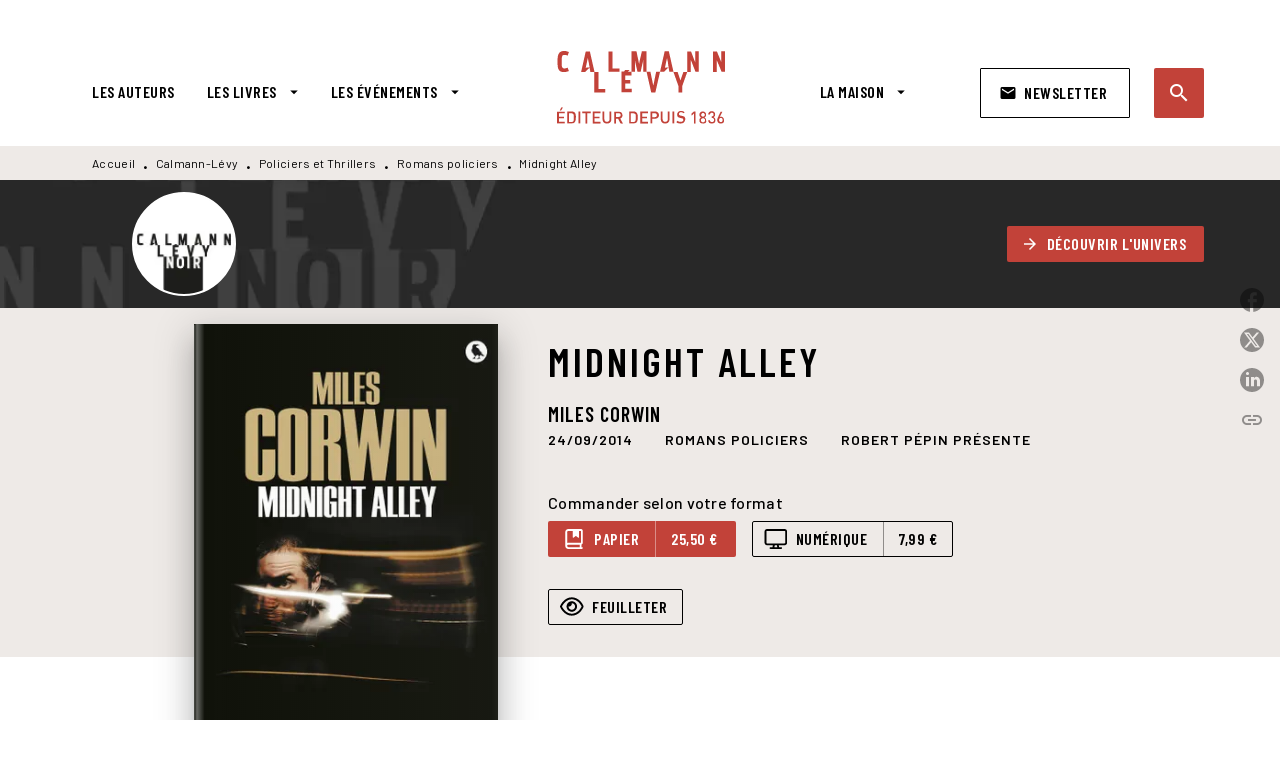

--- FILE ---
content_type: text/html
request_url: https://www.calmann-levy.fr/livre/midnight-alley-9782702144619/
body_size: 68662
content:
<!DOCTYPE html><html lang="fr"><head><meta charSet="utf-8"/><meta name="viewport" content="width=device-width"/><meta name="next-head-count" content="2"/><link data-react-helmet="true" rel="canonical" href="https://www.calmann-levy.fr/livre/midnight-alley-9782702144619/"/><link data-react-helmet="true" rel="preconnect" href="https://fonts.gstatic.com"/><link data-react-helmet="true" as="favicon" rel="shortcut icon" href="https://media.hachette.fr/9/2022-12/favicon.jpg"/><meta data-react-helmet="true" name="title" content="Midnight Alley (Grand format - Broché 2014), de Miles Corwin | Calmann-Lévy"/><meta data-react-helmet="true" name="description" content="« Recommandez ce superbe roman aux fans du policier de procédure. Cela peut se lire comme une reprise obsédante du Faucon maltais…» Booklist Ancien de"/><meta data-react-helmet="true" name="tdm-reservation" content="1"/><meta data-react-helmet="true" property="og:type" content="website"/><meta data-react-helmet="true" property="og:url" content="https://www.calmann-levy.fr/livre/midnight-alley-9782702144619/"/><meta data-react-helmet="true" property="og:title" content="Midnight Alley (Grand format - Broché 2014), de Miles Corwin | Calmann-Lévy"/><meta data-react-helmet="true" property="og:description" content="« Recommandez ce superbe roman aux fans du policier de procédure. Cela peut se lire comme une reprise obsédante du Faucon maltais…» Booklist Ancien de"/><meta data-react-helmet="true" property="og:image" content="https://media.hachette.fr/fit-in/500x500/imgArticle/CALMANNLEVY/2014/9782702144619-X.jpg?source=web"/><meta data-react-helmet="true" property="twitter:card" content="summary_large_image"/><meta data-react-helmet="true" property="twitter:url" content="https://www.calmann-levy.fr/livre/midnight-alley-9782702144619/"/><meta data-react-helmet="true" property="twitter:title" content="Midnight Alley (Grand format - Broché 2014), de Miles Corwin | Calmann-Lévy"/><meta data-react-helmet="true" property="twitter:description" content="« Recommandez ce superbe roman aux fans du policier de procédure. Cela peut se lire comme une reprise obsédante du Faucon maltais…» Booklist Ancien de"/><meta data-react-helmet="true" property="twitter:image" content="https://media.hachette.fr/fit-in/500x500/imgArticle/CALMANNLEVY/2014/9782702144619-X.jpg?source=web"/><script data-react-helmet="true" type="application/ld+json">{"@context":"https://schema.org","@type":"Book","name":"Midnight Alley","author":{"@type":"Person","name":"Miles Corwin","url":"https://www.calmann-levy.fr/auteur/miles-corwin/"},"image":"https://media.hachette.fr/imgArticle/CALMANNLEVY/2014/9782702144619-X.jpg?source=web","numberOfPages":384,"datePublished":"2014-09-24","offers":{"@type":"Offer","price":"25.50","pricecurrency":"EUR","url":"https://www.calmann-levy.fr/livre/midnight-alley-9782702144619/","itemCondition":"https://schema.org/NewCondition","availability":"https://schema.org/InStock"}}</script><title data-react-helmet="true">Midnight Alley (Grand format - Broché 2014), de Miles Corwin | Calmann-Lévy</title><link rel="preload" href="/_next/static/css/30bb7ba8624ffc69.css" as="style"/><link rel="stylesheet" href="/_next/static/css/30bb7ba8624ffc69.css" data-n-g=""/><noscript data-n-css=""></noscript><script defer="" nomodule="" src="/_next/static/chunks/polyfills-c67a75d1b6f99dc8.js"></script><script src="/_next/static/chunks/webpack-9765523b66355ddf.js" defer=""></script><script src="/_next/static/chunks/framework-91f7956f9c79db49.js" defer=""></script><script src="/_next/static/chunks/main-5f95ec88460df6da.js" defer=""></script><script src="/_next/static/chunks/pages/_app-527177a87d243005.js" defer=""></script><script src="/_next/static/chunks/5047-bbda3de55e25c97e.js" defer=""></script><script src="/_next/static/chunks/pages/%5B...id%5D-0c2c802db1ac62ed.js" defer=""></script><script src="/_next/static/build-prod-9-41682/_buildManifest.js" defer=""></script><script src="/_next/static/build-prod-9-41682/_ssgManifest.js" defer=""></script><style id="jss-server-side">.MuiSvgIcon-root {
  fill: currentColor;
  width: 1em;
  height: 1em;
  display: inline-block;
  font-size: 1.7142857142857142rem;
  transition: fill 200ms cubic-bezier(0.4, 0, 0.2, 1) 0ms;
  flex-shrink: 0;
  user-select: none;
}
.MuiSvgIcon-colorPrimary {
  color: #C24239;
}
.MuiSvgIcon-colorSecondary {
  color: #D5584B;
}
.MuiSvgIcon-colorAction {
  color: rgba(0, 0, 0, 0.54);
}
.MuiSvgIcon-colorError {
  color: #FF1840;
}
.MuiSvgIcon-colorDisabled {
  color: rgba(0, 0, 0, 0.4);
}
.MuiSvgIcon-fontSizeInherit {
  font-size: inherit;
}
.MuiSvgIcon-fontSizeSmall {
  font-size: 1.4285714285714284rem;
}
.MuiSvgIcon-fontSizeLarge {
  font-size: 2.5rem;
}
.MuiButtonBase-root {
  color: inherit;
  border: 0;
  cursor: pointer;
  margin: 0;
  display: inline-flex;
  outline: 0;
  padding: 0;
  position: relative;
  align-items: center;
  user-select: none;
  border-radius: 0;
  vertical-align: middle;
  -moz-appearance: none;
  justify-content: center;
  text-decoration: none;
  background-color: transparent;
  -webkit-appearance: none;
  -webkit-tap-highlight-color: transparent;
}
.MuiButtonBase-root::-moz-focus-inner {
  border-style: none;
}
.MuiButtonBase-root.Mui-disabled {
  cursor: default;
  pointer-events: none;
}
@media print {
  .MuiButtonBase-root {
    color-adjust: exact;
  }
}
  .MuiIconButton-root {
    flex: 0 0 auto;
    color: #000000;
    padding: 12px;
    overflow: visible;
    font-size: 1.7142857142857142rem;
    text-align: center;
    transition: background-color 150ms cubic-bezier(0.4, 0, 0.2, 1) 0ms;
    border-radius: 50%;
  }
  .MuiIconButton-root:hover {
    background-color: rgba(0, 0, 0, 0);
  }
  .MuiIconButton-root.Mui-disabled {
    color: rgba(0, 0, 0, 0.4);
    background-color: transparent;
  }
@media (hover: none) {
  .MuiIconButton-root:hover {
    background-color: transparent;
  }
}
  .MuiIconButton-edgeStart {
    margin-left: -12px;
  }
  .MuiIconButton-sizeSmall.MuiIconButton-edgeStart {
    margin-left: -3px;
  }
  .MuiIconButton-edgeEnd {
    margin-right: -12px;
  }
  .MuiIconButton-sizeSmall.MuiIconButton-edgeEnd {
    margin-right: -3px;
  }
  .MuiIconButton-colorInherit {
    color: inherit;
  }
  .MuiIconButton-colorPrimary {
    color: #000000;
  }
  .MuiIconButton-colorPrimary:hover {
    background-color: rgba(194, 66, 57, 0);
  }
@media (hover: none) {
  .MuiIconButton-colorPrimary:hover {
    background-color: transparent;
  }
}
  .MuiIconButton-colorSecondary {
    color: #D5584B;
  }
  .MuiIconButton-colorSecondary:hover {
    background-color: rgba(213, 88, 75, 0);
  }
@media (hover: none) {
  .MuiIconButton-colorSecondary:hover {
    background-color: transparent;
  }
}
  .MuiIconButton-sizeSmall {
    padding: 3px;
    font-size: 1.2857142857142856rem;
  }
  .MuiIconButton-label {
    width: 100%;
    display: flex;
    align-items: inherit;
    justify-content: inherit;
  }

  .jss1 {  }
  .jss2 {  }
  .jss3 {  }
  .MuiTypography-root {
    margin: 0;
  }
  .MuiTypography-body2 {
    font-size: 16px;
    font-family: 'Barlow', sans-serif;
    font-weight: 500;
    line-height: 1.25;
    letter-spacing: 0.27px;
  }
  .MuiTypography-body1 {
    font-size: 1.0625rem;
    font-family: 'Barlow', sans-serif;
    font-weight: 400;
    line-height: 1.55;
    letter-spacing: 0.53px;
  }
@media (min-width:600px) {
  .MuiTypography-body1 {
    font-size: 1.129rem;
  }
}
@media (min-width:960px) {
  .MuiTypography-body1 {
    font-size: 1.129rem;
  }
}
@media (min-width:1176px) {
  .MuiTypography-body1 {
    font-size: 1.129rem;
  }
}
  .MuiTypography-caption {
    font-size: 12px;
    font-family: 'Barlow', sans-serif;
    font-weight: 400;
    line-height: 1.33;
    letter-spacing: 0.3px;
  }
  .MuiTypography-button {
    font-size: 16px;
    font-family: 'Barlow Condensed', sans-serif;
    font-weight: 600;
    line-height: 1.143;
    letter-spacing: 0.5px;
    text-transform: uppercase;
  }
  .MuiTypography-h1 {
    font-size: 2rem;
    font-family: 'Barlow Condensed', sans-serif;
    font-weight: 600;
    line-height: 1.2;
    letter-spacing: 4.17px;
    text-transform: uppercase;
  }
@media (min-width:600px) {
  .MuiTypography-h1 {
    font-size: 2.5rem;
  }
}
@media (min-width:960px) {
  .MuiTypography-h1 {
    font-size: 2.9167rem;
  }
}
@media (min-width:1176px) {
  .MuiTypography-h1 {
    font-size: 2.9167rem;
  }
}
  .MuiTypography-h2 {
    font-size: 1.75rem;
    font-family: 'Barlow Condensed', sans-serif;
    font-weight: 600;
    line-height: 1.07;
    letter-spacing: 3px;
    text-transform: uppercase;
  }
@media (min-width:600px) {
  .MuiTypography-h2 {
    font-size: 2.1028rem;
  }
}
@media (min-width:960px) {
  .MuiTypography-h2 {
    font-size: 2.3364rem;
  }
}
@media (min-width:1176px) {
  .MuiTypography-h2 {
    font-size: 2.5701rem;
  }
}
  .MuiTypography-h3 {
    font-size: 1.5rem;
    font-family: 'Barlow Condensed', sans-serif;
    font-weight: 600;
    line-height: 1.25;
    letter-spacing: 0.17px;
    text-transform: uppercase;
  }
@media (min-width:600px) {
  .MuiTypography-h3 {
    font-size: 1.8rem;
  }
}
@media (min-width:960px) {
  .MuiTypography-h3 {
    font-size: 2rem;
  }
}
@media (min-width:1176px) {
  .MuiTypography-h3 {
    font-size: 2rem;
  }
}
  .MuiTypography-h4 {
    font-size: 1.375rem;
    font-family: 'Barlow Condensed', sans-serif;
    font-weight: 600;
    line-height: 1.25;
    letter-spacing: 0.17px;
    text-transform: uppercase;
  }
@media (min-width:600px) {
  .MuiTypography-h4 {
    font-size: 1.6rem;
  }
}
@media (min-width:960px) {
  .MuiTypography-h4 {
    font-size: 1.6rem;
  }
}
@media (min-width:1176px) {
  .MuiTypography-h4 {
    font-size: 1.8rem;
  }
}
  .MuiTypography-h5 {
    font-size: 1.25rem;
    font-family: 'Barlow Condensed', sans-serif;
    font-weight: 600;
    line-height: 1.33;
    letter-spacing: 0.16px;
    text-transform: uppercase;
  }
@media (min-width:600px) {
  .MuiTypography-h5 {
    font-size: 1.3158rem;
  }
}
@media (min-width:960px) {
  .MuiTypography-h5 {
    font-size: 1.5038rem;
  }
}
@media (min-width:1176px) {
  .MuiTypography-h5 {
    font-size: 1.5038rem;
  }
}
  .MuiTypography-h6 {
    font-size: 1.125rem;
    font-family: Barlow Condensed', sans-serif;
    font-weight: 600;
    line-height: 1.2;
    letter-spacing: 1px;
    text-transform: uppercase;
  }
@media (min-width:600px) {
  .MuiTypography-h6 {
    font-size: 1.25rem;
  }
}
@media (min-width:960px) {
  .MuiTypography-h6 {
    font-size: 1.25rem;
  }
}
@media (min-width:1176px) {
  .MuiTypography-h6 {
    font-size: 1.25rem;
  }
}
  .MuiTypography-subtitle1 {
    font-size: 16px;
    font-family: 'Barlow Condensed', sans-serif;
    font-weight: 600;
    line-height: 1.5;
    letter-spacing: 0.15px;
  }
  .MuiTypography-subtitle2 {
    font-size: 16px;
    font-family: 'Barlow Condensed', sans-serif;
    font-weight: 600;
    line-height: 1.55;
    letter-spacing: 0.16px;
  }
  .MuiTypography-overline {
    font-size: 14px;
    font-family: 'Barlow', sans-serif;
    font-weight: 700;
    line-height: 1.5;
    letter-spacing: 1px;
    text-transform: uppercase;
  }
  .MuiTypography-srOnly {
    width: 1px;
    height: 1px;
    overflow: hidden;
    position: absolute;
  }
  .MuiTypography-alignLeft {
    text-align: left;
  }
  .MuiTypography-alignCenter {
    text-align: center;
  }
  .MuiTypography-alignRight {
    text-align: right;
  }
  .MuiTypography-alignJustify {
    text-align: justify;
  }
  .MuiTypography-noWrap {
    overflow: hidden;
    white-space: nowrap;
    text-overflow: ellipsis;
  }
  .MuiTypography-gutterBottom {
    margin-bottom: 0.35em;
  }
  .MuiTypography-paragraph {
    margin-bottom: 16px;
  }
  .MuiTypography-colorInherit {
    color: inherit;
  }
  .MuiTypography-colorPrimary {
    color: #000000;
  }
  .MuiTypography-colorSecondary {
    color: #D5584B;
  }
  .MuiTypography-colorTextPrimary {
    color: #000000;
  }
  .MuiTypography-colorTextSecondary {
    color: #000000;
  }
  .MuiTypography-colorError {
    color: #FF1840;
  }
  .MuiTypography-displayInline {
    display: inline;
  }
  .MuiTypography-displayBlock {
    display: block;
  }
  .MuiBreadcrumbs-root {
    color: #000000;
    font-size: 12px;
  }
  .MuiBreadcrumbs-ol {
    margin: 0;
    display: flex;
    padding: 0;
    flex-wrap: wrap;
    list-style: none;
    align-items: center;
  }
  .MuiBreadcrumbs-separator {
    color: #000000;
    display: flex;
    transform: translateY(3px);
    margin-left: 8px;
    user-select: none;
    margin-right: 8px;
    vertical-align: middle;
  }
  .MuiButton-root {
    color: #000000;
    padding: 6px 16px;
    font-size: 16px;
    min-width: 64px;
    box-sizing: border-box;
    min-height: 36px;
    transition: background-color 250ms cubic-bezier(0.4, 0, 0.2, 1) 0ms,box-shadow 250ms cubic-bezier(0.4, 0, 0.2, 1) 0ms,border 250ms cubic-bezier(0.4, 0, 0.2, 1) 0ms;
    font-family: 'Barlow Condensed', sans-serif;
    font-weight: 600;
    line-height: 1.143;
    padding-left: 18px;
    border-radius: 1px;
    padding-right: 18px;
    letter-spacing: 0.5px;
    text-transform: uppercase;
  }
  .MuiButton-root:hover {
    text-decoration: none;
    background-color: rgba(0, 0, 0, 0);
  }
  .MuiButton-root.Mui-disabled {
    color: rgba(0, 0, 0, 0.4);
  }
@media (hover: none) {
  .MuiButton-root:hover {
    background-color: transparent;
  }
}
  .MuiButton-root:hover.Mui-disabled {
    background-color: transparent;
  }
  .MuiButton-label {
    width: 100%;
    display: inherit;
    align-items: inherit;
    justify-content: inherit;
  }
  .MuiButton-text {
    color: rgba(0, 0, 0, 1);
    opacity: 1;
    padding: 6px 8px;
  }
  .MuiButton-text:hover {
    opacity: 1;
  }
  .MuiButton-textPrimary {
    color: #C24239;
  }
  .MuiButton-textPrimary:hover {
    background-color: rgba(194, 66, 57, 0);
  }
@media (hover: none) {
  .MuiButton-textPrimary:hover {
    background-color: transparent;
  }
}
  .MuiButton-textSecondary {
    color: #D5584B;
  }
  .MuiButton-textSecondary:hover {
    background-color: rgba(213, 88, 75, 0);
  }
@media (hover: none) {
  .MuiButton-textSecondary:hover {
    background-color: transparent;
  }
}
  .MuiButton-outlined {
    border: 1px solid rgba(0, 0, 0, 0.23);
    padding: 5px 15px;
    box-shadow: none;
    border-radius: 2px;
    background-color: transparent;
  }
  .MuiButton-outlined.Mui-disabled {
    border: 1px solid rgba(0, 0, 0, 0.2);
  }
  .MuiButton-outlinedPrimary {
    color: #000000;
    border: 1px solid rgba(194, 66, 57, 0.5);
    border-color: #000000;
  }
  .MuiButton-outlinedPrimary:hover {
    color: #000000;
    border: 1px solid #C24239;
    box-shadow: 0px 2px 4px -1px rgba(0,0,0,0.2),0px 4px 5px 0px rgba(0,0,0,0.14),0px 1px 10px 0px rgba(0,0,0,0.12);
    border-color: #000000;
    background-color: #fff;
  }
  .MuiButton-outlinedPrimary.Mui-disabled {
    color: rgba(255, 255, 255, 0.40);
    opacity: 0.5;
    background-color: #C24239;
  }
  .MuiButton-outlinedPrimary:focus {
    color: #fff;
    box-shadow: 0px 2px 4px -1px rgba(0,0,0,0.2),0px 4px 5px 0px rgba(0,0,0,0.14),0px 1px 10px 0px rgba(0,0,0,0.12);
    border-color: #C24239;
    background-color: #C24239;
  }
@media (hover: none) {
  .MuiButton-outlinedPrimary:hover {
    background-color: transparent;
  }
}
  .MuiButton-outlinedSecondary {
    color: #000000;
    border: 1px solid rgba(213, 88, 75, 0.5);
    border-color: #fff;
    background-color: #fff;
  }
  .MuiButton-outlinedSecondary:hover {
    color: #000000;
    border: 1px solid #D5584B;
    box-shadow: 0px 2px 4px -1px rgba(0,0,0,0.2),0px 4px 5px 0px rgba(0,0,0,0.14),0px 1px 10px 0px rgba(0,0,0,0.12);
    border-color: #fff;
    background-color: #fff;
  }
  .MuiButton-outlinedSecondary.Mui-disabled {
    color: rgba(255, 255, 255, 0.40);
    border: 1px solid rgba(0, 0, 0, 0.4);
    background-color: #D5584B;
  }
  .MuiButton-outlinedSecondary .MuiTouchRipple-child {
    background-color: #f5f5f5;
  }
  .MuiButton-outlinedSecondary:focus {
    0: b;
    1: u;
    2: t;
    3: t;
    4: o;
    5: n;
    6: s;
    7: .;
    8: o;
    9: u;
    10: t;
    11: l;
    12: i;
    13: n;
    14: e;
    15: d;
    16: S;
    17: e;
    18: c;
    19: o;
    20: n;
    21: d;
    22: a;
    23: r;
    24: y;
    25: .;
    26: h;
    27: o;
    28: v;
    29: e;
    30: r;
  }
  .MuiButton-outlinedSecondary  {
    -mui-touch-ripple-child: [object Object];
  }
@media (hover: none) {
  .MuiButton-outlinedSecondary:hover {
    background-color: transparent;
  }
}
  .MuiButton-contained {
    color: rgba(0, 0, 0, 0.87);
    box-shadow: none;
    border-radius: none;
    background-color: #e0e0e0;
  }
  .MuiButton-contained:hover {
    box-shadow: 0px 2px 4px -1px rgba(0,0,0,0.2),0px 4px 5px 0px rgba(0,0,0,0.14),0px 1px 10px 0px rgba(0,0,0,0.12);
    background-color: #AAAAAA;
  }
  .MuiButton-contained.Mui-focusVisible {
    box-shadow: 0px 3px 5px -1px rgba(0,0,0,0.2),0px 6px 10px 0px rgba(0,0,0,0.14),0px 1px 18px 0px rgba(0,0,0,0.12);
  }
  .MuiButton-contained:active {
    box-shadow: 0px 5px 5px -3px rgba(0,0,0,0.2),0px 8px 10px 1px rgba(0,0,0,0.14),0px 3px 14px 2px rgba(0,0,0,0.12);
  }
  .MuiButton-contained.Mui-disabled {
    color: rgba(0, 0, 0, 0.4);
    box-shadow: none;
    background-color: rgba(0, 0, 0, 0.4);
  }
@media (hover: none) {
  .MuiButton-contained:hover {
    box-shadow: 0px 3px 1px -2px rgba(0,0,0,0.2),0px 2px 2px 0px rgba(0,0,0,0.14),0px 1px 5px 0px rgba(0,0,0,0.12);
    background-color: #e0e0e0;
  }
}
  .MuiButton-contained:hover.Mui-disabled {
    background-color: rgba(0, 0, 0, 0.2);
  }
  .MuiButton-containedPrimary {
    color: #fff;
    box-shadow: none;
    border-radius: 2px;
    background-color: #C24239;
  }
  .MuiButton-containedPrimary:hover {
    color: #fff;
    background: linear-gradient(#C24239, #C42F00);;
    box-shadow: 0px 2px 4px -1px rgba(0,0,0,0.2),0px 4px 5px 0px rgba(0,0,0,0.14),0px 1px 10px 0px rgba(0,0,0,0.12);
    background-color: #C24239;
  }
  .MuiButton-containedPrimary .MuiTouchRipple-child {
    background-color: #C24239;
  }
  .MuiButton-containedPrimary.Mui-disabled {
    color: rgba(0, 0, 0, 0.40);
    background-color: #FFAB4D;
  }
  .MuiButton-containedPrimary:focus {
    background-color: #FFAB4D;
  }
  .MuiButton-containedPrimary  {
    -mui-touch-ripple-child: [object Object];
  }
@media (hover: none) {
  .MuiButton-containedPrimary:hover {
    background-color: #C24239;
  }
}
  .MuiButton-containedSecondary {
    color: #fff;
    border: 0px solid #000000;
    box-shadow: none;
    border-radius: 2px;
    background-color: #000000;
  }
  .MuiButton-containedSecondary:hover {
    color: #fff;
    background: linear-gradient(#4D4D4D, #4D4D4D);;
    box-shadow: 0px 2px 4px -1px rgba(0,0,0,0.2),0px 4px 5px 0px rgba(0,0,0,0.14),0px 1px 10px 0px rgba(0,0,0,0.12);
    background-color: rgba(0, 0, 0, 0.25);
  }
  .MuiButton-containedSecondary .MuiTouchRipple-child {
    background-color: rgba(0, 0, 0, 0.25);
  }
  .MuiButton-containedSecondary.Mui-disabled {
    color: rgba(0, 0, 0, 0.40);
    background-color: #86C2C3;
  }
  .MuiButton-containedSecondary:focus {
    color: #fff;
    box-shadow: 0px 2px 4px -1px rgba(0,0,0,0.2),0px 4px 5px 0px rgba(0,0,0,0.14),0px 1px 10px 0px rgba(0,0,0,0.12);
    background-color: rgba(0, 0, 0, 0.25);
  }
@media (hover: none) {
  .MuiButton-containedSecondary:hover {
    background-color: #D5584B;
  }
}
  .MuiButton-disableElevation {
    box-shadow: none;
  }
  .MuiButton-disableElevation:hover {
    box-shadow: none;
  }
  .MuiButton-disableElevation.Mui-focusVisible {
    box-shadow: none;
  }
  .MuiButton-disableElevation:active {
    box-shadow: none;
  }
  .MuiButton-disableElevation.Mui-disabled {
    box-shadow: none;
  }
  .MuiButton-colorInherit {
    color: inherit;
    border-color: currentColor;
  }
  .MuiButton-textSizeSmall {
    padding: 4px 5px;
    font-size: 0.9285714285714285rem;
  }
  .MuiButton-textSizeLarge {
    padding: 8px 11px;
    font-size: 1.0714285714285714rem;
  }
  .MuiButton-outlinedSizeSmall {
    padding: 3px 9px;
    font-size: 0.9285714285714285rem;
  }
  .MuiButton-outlinedSizeLarge {
    padding: 7px 21px;
    font-size: 1.0714285714285714rem;
  }
  .MuiButton-containedSizeSmall {
    padding: 4px 10px;
    font-size: 0.9285714285714285rem;
  }
  .MuiButton-containedSizeLarge {
    padding: 8px 22px;
    font-size: 1.0714285714285714rem;
  }
  .MuiButton-fullWidth {
    width: 100%;
  }
  .MuiButton-startIcon {
    display: inherit;
    margin-left: -4px;
    margin-right: 8px;
  }
  .MuiButton-startIcon.MuiButton-iconSizeSmall {
    margin-left: -2px;
  }
  .MuiButton-endIcon {
    display: inherit;
    margin-left: 8px;
    margin-right: -4px;
  }
  .MuiButton-endIcon.MuiButton-iconSizeSmall {
    margin-right: -2px;
  }
  .MuiButton-iconSizeSmall > *:first-child {
    font-size: 18px;
  }
  .MuiButton-iconSizeMedium > *:first-child {
    font-size: 20px;
  }
  .MuiButton-iconSizeLarge > *:first-child {
    font-size: 22px;
  }
  .MuiChip-root {
    color: #000;
    border: none;
    cursor: default;
    height: 24px;
    display: inline-flex;
    outline: 0;
    padding: 0;
    font-size: 14px;
    box-sizing: border-box;
    transition: background-color 300ms cubic-bezier(0.4, 0, 0.2, 1) 0ms,box-shadow 300ms cubic-bezier(0.4, 0, 0.2, 1) 0ms;
    align-items: center;
    font-family: "Mukta", "Helvetica", "Arial", sans-serif;
    font-weight: 600;
    white-space: nowrap;
    border-radius: 1px;
    letter-spacing: 0.094rem;
    text-transform: uppercase;
    vertical-align: middle;
    justify-content: center;
    text-decoration: none;
    background-color: transparent;
  }
  .MuiChip-root.Mui-disabled {
    opacity: 0.5;
    pointer-events: none;
  }
  .MuiChip-root .MuiChip-avatar {
    color: #616161;
    width: 24px;
    height: 24px;
    font-size: 0.8571428571428571rem;
    margin-left: 5px;
    margin-right: -6px;
  }
  .MuiChip-root .MuiChip-avatarColorPrimary {
    color: #fff;
    background-color: #C42F00;
  }
  .MuiChip-root .MuiChip-avatarColorSecondary {
    color: #fff;
    background-color: #0A6A6C;
  }
  .MuiChip-root .MuiChip-avatarSmall {
    width: 18px;
    height: 18px;
    font-size: 0.7142857142857142rem;
    margin-left: 4px;
    margin-right: -4px;
  }
  .MuiChip-sizeSmall {
    height: 18px;
    font-size: 0.625rem;
  }
  .MuiChip-colorPrimary {
    color: #fff;
    background-color: #C24239;
  }
  .MuiChip-colorSecondary {
    color: #fff;
    background-color: #000000;
  }
  .MuiChip-clickable {
    cursor: pointer;
    user-select: none;
    -webkit-tap-highlight-color: transparent;
  }
  .MuiChip-clickable:hover, .MuiChip-clickable:focus {
    color: #C24239;
    background-color: inherit;
  }
  .MuiChip-clickable:active {
    box-shadow: 0px 2px 1px -1px rgba(0,0,0,0.2),0px 1px 1px 0px rgba(0,0,0,0.14),0px 1px 3px 0px rgba(0,0,0,0.12);
  }
  .MuiChip-clickableColorPrimary:hover, .MuiChip-clickableColorPrimary:focus {
    background-color: rgb(198, 81, 72);
  }
  .MuiChip-clickableColorSecondary:hover, .MuiChip-clickableColorSecondary:focus {
    background-color: rgb(216, 101, 89);
  }
  .MuiChip-deletable:focus {
    background-color: rgb(206, 206, 206);
  }
  .MuiChip-deletableColorPrimary:focus {
    background-color: rgb(206, 103, 96);
  }
  .MuiChip-deletableColorSecondary:focus {
    background-color: rgb(221, 121, 111);
  }
  .MuiChip-outlined {
    border: 1px solid rgba(0, 0, 0, 0.23);
    background-color: transparent;
  }
  .MuiChip-clickable.MuiChip-outlined:hover, .MuiChip-clickable.MuiChip-outlined:focus, .MuiChip-deletable.MuiChip-outlined:focus {
    background-color: rgba(0, 0, 0, 0);
  }
  .MuiChip-outlined .MuiChip-avatar {
    margin-left: 4px;
  }
  .MuiChip-outlined .MuiChip-avatarSmall {
    margin-left: 2px;
  }
  .MuiChip-outlined .MuiChip-icon {
    margin-left: 4px;
  }
  .MuiChip-outlined .MuiChip-iconSmall {
    margin-left: 2px;
  }
  .MuiChip-outlined .MuiChip-deleteIcon {
    margin-right: 5px;
  }
  .MuiChip-outlined .MuiChip-deleteIconSmall {
    margin-right: 3px;
  }
  .MuiChip-outlinedPrimary {
    color: #C24239;
    border: 1px solid #C24239;
  }
  .MuiChip-clickable.MuiChip-outlinedPrimary:hover, .MuiChip-clickable.MuiChip-outlinedPrimary:focus, .MuiChip-deletable.MuiChip-outlinedPrimary:focus {
    background-color: rgba(194, 66, 57, 0);
  }
  .MuiChip-outlinedSecondary {
    color: #D5584B;
    border: 1px solid #D5584B;
  }
  .MuiChip-clickable.MuiChip-outlinedSecondary:hover, .MuiChip-clickable.MuiChip-outlinedSecondary:focus, .MuiChip-deletable.MuiChip-outlinedSecondary:focus {
    background-color: rgba(213, 88, 75, 0);
  }
  .MuiChip-icon {
    color: #616161;
    margin-left: 5px;
    margin-right: -6px;
  }
  .MuiChip-iconSmall {
    width: 18px;
    height: 18px;
    margin-left: 4px;
    margin-right: -4px;
  }
  .MuiChip-iconColorPrimary {
    color: inherit;
  }
  .MuiChip-iconColorSecondary {
    color: inherit;
  }
  .MuiChip-label {
    overflow: hidden;
    white-space: nowrap;
    padding-left: 6px;
    padding-right: 6px;
    text-overflow: ellipsis;
  }
  .MuiChip-labelSmall {
    padding-left: 8px;
    padding-right: 8px;
  }
  .MuiChip-deleteIcon {
    color: rgba(0, 0, 0, 0.26);
    width: 22px;
    cursor: pointer;
    height: 22px;
    margin: 0 5px 0 -6px;
    -webkit-tap-highlight-color: transparent;
  }
  .MuiChip-deleteIcon:hover {
    color: rgba(0, 0, 0, 0.4);
  }
  .MuiChip-deleteIconSmall {
    width: 16px;
    height: 16px;
    margin-left: -4px;
    margin-right: 4px;
  }
  .MuiChip-deleteIconColorPrimary {
    color: rgba(255, 255, 255, 0.7);
  }
  .MuiChip-deleteIconColorPrimary:hover, .MuiChip-deleteIconColorPrimary:active {
    color: #fff;
  }
  .MuiChip-deleteIconColorSecondary {
    color: rgba(255, 255, 255, 0.7);
  }
  .MuiChip-deleteIconColorSecondary:hover, .MuiChip-deleteIconColorSecondary:active {
    color: #fff;
  }
  .MuiChip-deleteIconOutlinedColorPrimary {
    color: rgba(194, 66, 57, 0.7);
  }
  .MuiChip-deleteIconOutlinedColorPrimary:hover, .MuiChip-deleteIconOutlinedColorPrimary:active {
    color: #C24239;
  }
  .MuiChip-deleteIconOutlinedColorSecondary {
    color: rgba(213, 88, 75, 0.7);
  }
  .MuiChip-deleteIconOutlinedColorSecondary:hover, .MuiChip-deleteIconOutlinedColorSecondary:active {
    color: #D5584B;
  }
  .MuiContainer-root {
    width: 100%;
    display: block;
    box-sizing: border-box;
    margin-left: auto;
    margin-right: auto;
    padding-left: 16px;
    padding-right: 16px;
  }
@media (min-width:600px) {
  .MuiContainer-root {
    padding-left: 24px;
    padding-right: 24px;
  }
}
  .MuiContainer-disableGutters {
    padding-left: 0;
    padding-right: 0;
  }
@media (min-width:600px) {
  .MuiContainer-fixed {
    max-width: 600px;
  }
}
@media (min-width:936px) {
  .MuiContainer-fixed {
    max-width: 936px;
  }
}
@media (min-width:960px) {
  .MuiContainer-fixed {
    max-width: 960px;
  }
}
@media (min-width:1176px) {
  .MuiContainer-fixed {
    max-width: 1176px;
  }
}
@media (min-width:1512px) {
  .MuiContainer-fixed {
    max-width: 1512px;
  }
}
@media (min-width:0px) {
  .MuiContainer-maxWidthXs {
    max-width: 444px;
  }
}
@media (min-width:600px) {
  .MuiContainer-maxWidthSm {
    max-width: 600px;
  }
}
@media (min-width:960px) {
  .MuiContainer-maxWidthMd {
    max-width: 960px;
  }
}
@media (min-width:1176px) {
  .MuiContainer-maxWidthLg {
    max-width: 1176px;
  }
}
@media (min-width:1512px) {
  .MuiContainer-maxWidthXl {
    max-width: 1512px;
  }
}
  html {
    box-sizing: border-box;
    -webkit-font-smoothing: antialiased;
    -moz-osx-font-smoothing: grayscale;
  }
  *, *::before, *::after {
    box-sizing: inherit;
  }
  strong, b {
    font-weight: 800;
  }
  body {
    color: #000000;
    margin: 0;
    font-size: 16px;
    font-family: 'Barlow', sans-serif;
    font-weight: 500;
    line-height: 1.25;
    letter-spacing: 0.27px;
    background-color: #fff;
  }
@media print {
  body {
    background-color: #fff;
  }
}
  body::backdrop {
    background-color: #fff;
  }
  .MuiDrawer-docked {
    flex: 0 0 auto;
  }
  .MuiDrawer-paper {
    top: 0;
    flex: 1 0 auto;
    height: 100%;
    display: flex;
    outline: 0;
    z-index: 1200;
    position: fixed;
    overflow-y: auto;
    flex-direction: column;
    -webkit-overflow-scrolling: touch;
  }
  .MuiDrawer-paperAnchorLeft {
    left: 0;
    right: auto;
  }
  .MuiDrawer-paperAnchorRight {
    left: auto;
    right: 0;
  }
  .MuiDrawer-paperAnchorTop {
    top: 0;
    left: 0;
    right: 0;
    bottom: auto;
    height: auto;
    max-height: 100%;
  }
  .MuiDrawer-paperAnchorBottom {
    top: auto;
    left: 0;
    right: 0;
    bottom: 0;
    height: auto;
    max-height: 100%;
  }
  .MuiDrawer-paperAnchorDockedLeft {
    border-right: 1px solid #ABBEB6;
  }
  .MuiDrawer-paperAnchorDockedTop {
    border-bottom: 1px solid #ABBEB6;
  }
  .MuiDrawer-paperAnchorDockedRight {
    border-left: 1px solid #ABBEB6;
  }
  .MuiDrawer-paperAnchorDockedBottom {
    border-top: 1px solid #ABBEB6;
  }
@keyframes mui-auto-fill {}
@keyframes mui-auto-fill-cancel {}
  .MuiInputBase-root {
    color: #000000;
    cursor: text;
    display: inline-flex;
    position: relative;
    font-size: 1.0625rem;
    box-sizing: border-box;
    align-items: center;
    font-family: 'Barlow', sans-serif;
    font-weight: 400;
    line-height: 1.1876em;
    letter-spacing: 0.53px;
  }
@media (min-width:600px) {
  .MuiInputBase-root {
    font-size: 1.129rem;
  }
}
@media (min-width:960px) {
  .MuiInputBase-root {
    font-size: 1.129rem;
  }
}
@media (min-width:1176px) {
  .MuiInputBase-root {
    font-size: 1.129rem;
  }
}
  .MuiInputBase-root.Mui-disabled {
    color: rgba(0, 0, 0, 0.38);
    cursor: default;
  }
  .MuiInputBase-multiline {
    padding: 6px 0 7px;
  }
  .MuiInputBase-multiline.MuiInputBase-marginDense {
    padding-top: 3px;
  }
  .MuiInputBase-fullWidth {
    width: 100%;
  }
  .MuiInputBase-input {
    font: inherit;
    color: currentColor;
    width: 100%;
    border: 0;
    height: 1.1876em;
    margin: 0;
    display: block;
    padding: 6px 0 7px;
    min-width: 0;
    background: none;
    box-sizing: content-box;
    animation-name: mui-auto-fill-cancel;
    letter-spacing: inherit;
    animation-duration: 10ms;
    -webkit-tap-highlight-color: transparent;
  }
  .MuiInputBase-input::-webkit-input-placeholder {
    color: currentColor;
    opacity: 0.42;
    transition: opacity 200ms cubic-bezier(0.4, 0, 0.2, 1) 0ms;
  }
  .MuiInputBase-input::-moz-placeholder {
    color: currentColor;
    opacity: 0.42;
    transition: opacity 200ms cubic-bezier(0.4, 0, 0.2, 1) 0ms;
  }
  .MuiInputBase-input:-ms-input-placeholder {
    color: currentColor;
    opacity: 0.42;
    transition: opacity 200ms cubic-bezier(0.4, 0, 0.2, 1) 0ms;
  }
  .MuiInputBase-input::-ms-input-placeholder {
    color: currentColor;
    opacity: 0.42;
    transition: opacity 200ms cubic-bezier(0.4, 0, 0.2, 1) 0ms;
  }
  .MuiInputBase-input:focus {
    outline: 0;
  }
  .MuiInputBase-input:invalid {
    box-shadow: none;
  }
  .MuiInputBase-input::-webkit-search-decoration {
    -webkit-appearance: none;
  }
  .MuiInputBase-input.Mui-disabled {
    opacity: 1;
  }
  .MuiInputBase-input:-webkit-autofill {
    animation-name: mui-auto-fill;
    animation-duration: 5000s;
  }
  label[data-shrink=false] + .MuiInputBase-formControl .MuiInputBase-input::-webkit-input-placeholder {
    opacity: 0 !important;
  }
  label[data-shrink=false] + .MuiInputBase-formControl .MuiInputBase-input::-moz-placeholder {
    opacity: 0 !important;
  }
  label[data-shrink=false] + .MuiInputBase-formControl .MuiInputBase-input:-ms-input-placeholder {
    opacity: 0 !important;
  }
  label[data-shrink=false] + .MuiInputBase-formControl .MuiInputBase-input::-ms-input-placeholder {
    opacity: 0 !important;
  }
  label[data-shrink=false] + .MuiInputBase-formControl .MuiInputBase-input:focus::-webkit-input-placeholder {
    opacity: 0.42;
  }
  label[data-shrink=false] + .MuiInputBase-formControl .MuiInputBase-input:focus::-moz-placeholder {
    opacity: 0.42;
  }
  label[data-shrink=false] + .MuiInputBase-formControl .MuiInputBase-input:focus:-ms-input-placeholder {
    opacity: 0.42;
  }
  label[data-shrink=false] + .MuiInputBase-formControl .MuiInputBase-input:focus::-ms-input-placeholder {
    opacity: 0.42;
  }
  .MuiInputBase-inputMarginDense {
    padding-top: 3px;
  }
  .MuiInputBase-inputMultiline {
    height: auto;
    resize: none;
    padding: 0;
  }
  .MuiInputBase-inputTypeSearch {
    -moz-appearance: textfield;
    -webkit-appearance: textfield;
  }
  .MuiFormControl-root {
    border: 0;
    margin: 0;
    display: inline-flex;
    padding: 0;
    position: relative;
    min-width: 0;
    flex-direction: column;
    vertical-align: top;
  }
  .MuiFormControl-marginNormal {
    margin-top: 16px;
    margin-bottom: 8px;
  }
  .MuiFormControl-marginDense {
    margin-top: 8px;
    margin-bottom: 4px;
  }
  .MuiFormControl-fullWidth {
    width: 100%;
  }
  .MuiFormLabel-root {
    color: #000000;
    padding: 0;
    font-size: 1.0625rem;
    font-family: 'Barlow', sans-serif;
    font-weight: 400;
    line-height: 1;
    letter-spacing: 0.53px;
  }
@media (min-width:600px) {
  .MuiFormLabel-root {
    font-size: 1.129rem;
  }
}
@media (min-width:960px) {
  .MuiFormLabel-root {
    font-size: 1.129rem;
  }
}
@media (min-width:1176px) {
  .MuiFormLabel-root {
    font-size: 1.129rem;
  }
}
  .MuiFormLabel-root.Mui-focused {
    color: #C24239;
  }
  .MuiFormLabel-root.Mui-disabled {
    color: rgba(0, 0, 0, 0.38);
  }
  .MuiFormLabel-root.Mui-error {
    color: #FF1840;
  }
  .MuiFormLabel-colorSecondary.Mui-focused {
    color: #D5584B;
  }
  .MuiFormLabel-asterisk.Mui-error {
    color: #FF1840;
  }
  .MuiGrid-container {
    width: 100%;
    display: flex;
    flex-wrap: wrap;
    box-sizing: border-box;
  }
  .MuiGrid-item {
    margin: 0;
    box-sizing: border-box;
  }
  .MuiGrid-zeroMinWidth {
    min-width: 0;
  }
  .MuiGrid-direction-xs-column {
    flex-direction: column;
  }
  .MuiGrid-direction-xs-column-reverse {
    flex-direction: column-reverse;
  }
  .MuiGrid-direction-xs-row-reverse {
    flex-direction: row-reverse;
  }
  .MuiGrid-wrap-xs-nowrap {
    flex-wrap: nowrap;
  }
  .MuiGrid-wrap-xs-wrap-reverse {
    flex-wrap: wrap-reverse;
  }
  .MuiGrid-align-items-xs-center {
    align-items: center;
  }
  .MuiGrid-align-items-xs-flex-start {
    align-items: flex-start;
  }
  .MuiGrid-align-items-xs-flex-end {
    align-items: flex-end;
  }
  .MuiGrid-align-items-xs-baseline {
    align-items: baseline;
  }
  .MuiGrid-align-content-xs-center {
    align-content: center;
  }
  .MuiGrid-align-content-xs-flex-start {
    align-content: flex-start;
  }
  .MuiGrid-align-content-xs-flex-end {
    align-content: flex-end;
  }
  .MuiGrid-align-content-xs-space-between {
    align-content: space-between;
  }
  .MuiGrid-align-content-xs-space-around {
    align-content: space-around;
  }
  .MuiGrid-justify-content-xs-center {
    justify-content: center;
  }
  .MuiGrid-justify-content-xs-flex-end {
    justify-content: flex-end;
  }
  .MuiGrid-justify-content-xs-space-between {
    justify-content: space-between;
  }
  .MuiGrid-justify-content-xs-space-around {
    justify-content: space-around;
  }
  .MuiGrid-justify-content-xs-space-evenly {
    justify-content: space-evenly;
  }
  .MuiGrid-spacing-xs-1 {
    width: calc(100% + 8px);
    margin: -4px;
  }
  .MuiGrid-spacing-xs-1 > .MuiGrid-item {
    padding: 4px;
  }
  .MuiGrid-spacing-xs-2 {
    width: calc(100% + 16px);
    margin: -8px;
  }
  .MuiGrid-spacing-xs-2 > .MuiGrid-item {
    padding: 8px;
  }
  .MuiGrid-spacing-xs-3 {
    width: calc(100% + 24px);
    margin: -12px;
  }
  .MuiGrid-spacing-xs-3 > .MuiGrid-item {
    padding: 12px;
  }
  .MuiGrid-spacing-xs-4 {
    width: calc(100% + 32px);
    margin: -16px;
  }
  .MuiGrid-spacing-xs-4 > .MuiGrid-item {
    padding: 16px;
  }
  .MuiGrid-spacing-xs-5 {
    width: calc(100% + 40px);
    margin: -20px;
  }
  .MuiGrid-spacing-xs-5 > .MuiGrid-item {
    padding: 20px;
  }
  .MuiGrid-spacing-xs-6 {
    width: calc(100% + 48px);
    margin: -24px;
  }
  .MuiGrid-spacing-xs-6 > .MuiGrid-item {
    padding: 24px;
  }
  .MuiGrid-spacing-xs-7 {
    width: calc(100% + 56px);
    margin: -28px;
  }
  .MuiGrid-spacing-xs-7 > .MuiGrid-item {
    padding: 28px;
  }
  .MuiGrid-spacing-xs-8 {
    width: calc(100% + 64px);
    margin: -32px;
  }
  .MuiGrid-spacing-xs-8 > .MuiGrid-item {
    padding: 32px;
  }
  .MuiGrid-spacing-xs-9 {
    width: calc(100% + 72px);
    margin: -36px;
  }
  .MuiGrid-spacing-xs-9 > .MuiGrid-item {
    padding: 36px;
  }
  .MuiGrid-spacing-xs-10 {
    width: calc(100% + 80px);
    margin: -40px;
  }
  .MuiGrid-spacing-xs-10 > .MuiGrid-item {
    padding: 40px;
  }
  .MuiGrid-grid-xs-auto {
    flex-grow: 0;
    max-width: none;
    flex-basis: auto;
  }
  .MuiGrid-grid-xs-true {
    flex-grow: 1;
    max-width: 100%;
    flex-basis: 0;
  }
  .MuiGrid-grid-xs-1 {
    flex-grow: 0;
    max-width: 8.333333%;
    flex-basis: 8.333333%;
  }
  .MuiGrid-grid-xs-2 {
    flex-grow: 0;
    max-width: 16.666667%;
    flex-basis: 16.666667%;
  }
  .MuiGrid-grid-xs-3 {
    flex-grow: 0;
    max-width: 25%;
    flex-basis: 25%;
  }
  .MuiGrid-grid-xs-4 {
    flex-grow: 0;
    max-width: 33.333333%;
    flex-basis: 33.333333%;
  }
  .MuiGrid-grid-xs-5 {
    flex-grow: 0;
    max-width: 41.666667%;
    flex-basis: 41.666667%;
  }
  .MuiGrid-grid-xs-6 {
    flex-grow: 0;
    max-width: 50%;
    flex-basis: 50%;
  }
  .MuiGrid-grid-xs-7 {
    flex-grow: 0;
    max-width: 58.333333%;
    flex-basis: 58.333333%;
  }
  .MuiGrid-grid-xs-8 {
    flex-grow: 0;
    max-width: 66.666667%;
    flex-basis: 66.666667%;
  }
  .MuiGrid-grid-xs-9 {
    flex-grow: 0;
    max-width: 75%;
    flex-basis: 75%;
  }
  .MuiGrid-grid-xs-10 {
    flex-grow: 0;
    max-width: 83.333333%;
    flex-basis: 83.333333%;
  }
  .MuiGrid-grid-xs-11 {
    flex-grow: 0;
    max-width: 91.666667%;
    flex-basis: 91.666667%;
  }
  .MuiGrid-grid-xs-12 {
    flex-grow: 0;
    max-width: 100%;
    flex-basis: 100%;
  }
@media (min-width:600px) {
  .MuiGrid-grid-sm-auto {
    flex-grow: 0;
    max-width: none;
    flex-basis: auto;
  }
  .MuiGrid-grid-sm-true {
    flex-grow: 1;
    max-width: 100%;
    flex-basis: 0;
  }
  .MuiGrid-grid-sm-1 {
    flex-grow: 0;
    max-width: 8.333333%;
    flex-basis: 8.333333%;
  }
  .MuiGrid-grid-sm-2 {
    flex-grow: 0;
    max-width: 16.666667%;
    flex-basis: 16.666667%;
  }
  .MuiGrid-grid-sm-3 {
    flex-grow: 0;
    max-width: 25%;
    flex-basis: 25%;
  }
  .MuiGrid-grid-sm-4 {
    flex-grow: 0;
    max-width: 33.333333%;
    flex-basis: 33.333333%;
  }
  .MuiGrid-grid-sm-5 {
    flex-grow: 0;
    max-width: 41.666667%;
    flex-basis: 41.666667%;
  }
  .MuiGrid-grid-sm-6 {
    flex-grow: 0;
    max-width: 50%;
    flex-basis: 50%;
  }
  .MuiGrid-grid-sm-7 {
    flex-grow: 0;
    max-width: 58.333333%;
    flex-basis: 58.333333%;
  }
  .MuiGrid-grid-sm-8 {
    flex-grow: 0;
    max-width: 66.666667%;
    flex-basis: 66.666667%;
  }
  .MuiGrid-grid-sm-9 {
    flex-grow: 0;
    max-width: 75%;
    flex-basis: 75%;
  }
  .MuiGrid-grid-sm-10 {
    flex-grow: 0;
    max-width: 83.333333%;
    flex-basis: 83.333333%;
  }
  .MuiGrid-grid-sm-11 {
    flex-grow: 0;
    max-width: 91.666667%;
    flex-basis: 91.666667%;
  }
  .MuiGrid-grid-sm-12 {
    flex-grow: 0;
    max-width: 100%;
    flex-basis: 100%;
  }
}
@media (min-width:936px) {
  .MuiGrid-grid-form-auto {
    flex-grow: 0;
    max-width: none;
    flex-basis: auto;
  }
  .MuiGrid-grid-form-true {
    flex-grow: 1;
    max-width: 100%;
    flex-basis: 0;
  }
  .MuiGrid-grid-form-1 {
    flex-grow: 0;
    max-width: 8.333333%;
    flex-basis: 8.333333%;
  }
  .MuiGrid-grid-form-2 {
    flex-grow: 0;
    max-width: 16.666667%;
    flex-basis: 16.666667%;
  }
  .MuiGrid-grid-form-3 {
    flex-grow: 0;
    max-width: 25%;
    flex-basis: 25%;
  }
  .MuiGrid-grid-form-4 {
    flex-grow: 0;
    max-width: 33.333333%;
    flex-basis: 33.333333%;
  }
  .MuiGrid-grid-form-5 {
    flex-grow: 0;
    max-width: 41.666667%;
    flex-basis: 41.666667%;
  }
  .MuiGrid-grid-form-6 {
    flex-grow: 0;
    max-width: 50%;
    flex-basis: 50%;
  }
  .MuiGrid-grid-form-7 {
    flex-grow: 0;
    max-width: 58.333333%;
    flex-basis: 58.333333%;
  }
  .MuiGrid-grid-form-8 {
    flex-grow: 0;
    max-width: 66.666667%;
    flex-basis: 66.666667%;
  }
  .MuiGrid-grid-form-9 {
    flex-grow: 0;
    max-width: 75%;
    flex-basis: 75%;
  }
  .MuiGrid-grid-form-10 {
    flex-grow: 0;
    max-width: 83.333333%;
    flex-basis: 83.333333%;
  }
  .MuiGrid-grid-form-11 {
    flex-grow: 0;
    max-width: 91.666667%;
    flex-basis: 91.666667%;
  }
  .MuiGrid-grid-form-12 {
    flex-grow: 0;
    max-width: 100%;
    flex-basis: 100%;
  }
}
@media (min-width:960px) {
  .MuiGrid-grid-md-auto {
    flex-grow: 0;
    max-width: none;
    flex-basis: auto;
  }
  .MuiGrid-grid-md-true {
    flex-grow: 1;
    max-width: 100%;
    flex-basis: 0;
  }
  .MuiGrid-grid-md-1 {
    flex-grow: 0;
    max-width: 8.333333%;
    flex-basis: 8.333333%;
  }
  .MuiGrid-grid-md-2 {
    flex-grow: 0;
    max-width: 16.666667%;
    flex-basis: 16.666667%;
  }
  .MuiGrid-grid-md-3 {
    flex-grow: 0;
    max-width: 25%;
    flex-basis: 25%;
  }
  .MuiGrid-grid-md-4 {
    flex-grow: 0;
    max-width: 33.333333%;
    flex-basis: 33.333333%;
  }
  .MuiGrid-grid-md-5 {
    flex-grow: 0;
    max-width: 41.666667%;
    flex-basis: 41.666667%;
  }
  .MuiGrid-grid-md-6 {
    flex-grow: 0;
    max-width: 50%;
    flex-basis: 50%;
  }
  .MuiGrid-grid-md-7 {
    flex-grow: 0;
    max-width: 58.333333%;
    flex-basis: 58.333333%;
  }
  .MuiGrid-grid-md-8 {
    flex-grow: 0;
    max-width: 66.666667%;
    flex-basis: 66.666667%;
  }
  .MuiGrid-grid-md-9 {
    flex-grow: 0;
    max-width: 75%;
    flex-basis: 75%;
  }
  .MuiGrid-grid-md-10 {
    flex-grow: 0;
    max-width: 83.333333%;
    flex-basis: 83.333333%;
  }
  .MuiGrid-grid-md-11 {
    flex-grow: 0;
    max-width: 91.666667%;
    flex-basis: 91.666667%;
  }
  .MuiGrid-grid-md-12 {
    flex-grow: 0;
    max-width: 100%;
    flex-basis: 100%;
  }
}
@media (min-width:1176px) {
  .MuiGrid-grid-lg-auto {
    flex-grow: 0;
    max-width: none;
    flex-basis: auto;
  }
  .MuiGrid-grid-lg-true {
    flex-grow: 1;
    max-width: 100%;
    flex-basis: 0;
  }
  .MuiGrid-grid-lg-1 {
    flex-grow: 0;
    max-width: 8.333333%;
    flex-basis: 8.333333%;
  }
  .MuiGrid-grid-lg-2 {
    flex-grow: 0;
    max-width: 16.666667%;
    flex-basis: 16.666667%;
  }
  .MuiGrid-grid-lg-3 {
    flex-grow: 0;
    max-width: 25%;
    flex-basis: 25%;
  }
  .MuiGrid-grid-lg-4 {
    flex-grow: 0;
    max-width: 33.333333%;
    flex-basis: 33.333333%;
  }
  .MuiGrid-grid-lg-5 {
    flex-grow: 0;
    max-width: 41.666667%;
    flex-basis: 41.666667%;
  }
  .MuiGrid-grid-lg-6 {
    flex-grow: 0;
    max-width: 50%;
    flex-basis: 50%;
  }
  .MuiGrid-grid-lg-7 {
    flex-grow: 0;
    max-width: 58.333333%;
    flex-basis: 58.333333%;
  }
  .MuiGrid-grid-lg-8 {
    flex-grow: 0;
    max-width: 66.666667%;
    flex-basis: 66.666667%;
  }
  .MuiGrid-grid-lg-9 {
    flex-grow: 0;
    max-width: 75%;
    flex-basis: 75%;
  }
  .MuiGrid-grid-lg-10 {
    flex-grow: 0;
    max-width: 83.333333%;
    flex-basis: 83.333333%;
  }
  .MuiGrid-grid-lg-11 {
    flex-grow: 0;
    max-width: 91.666667%;
    flex-basis: 91.666667%;
  }
  .MuiGrid-grid-lg-12 {
    flex-grow: 0;
    max-width: 100%;
    flex-basis: 100%;
  }
}
@media (min-width:1512px) {
  .MuiGrid-grid-xl-auto {
    flex-grow: 0;
    max-width: none;
    flex-basis: auto;
  }
  .MuiGrid-grid-xl-true {
    flex-grow: 1;
    max-width: 100%;
    flex-basis: 0;
  }
  .MuiGrid-grid-xl-1 {
    flex-grow: 0;
    max-width: 8.333333%;
    flex-basis: 8.333333%;
  }
  .MuiGrid-grid-xl-2 {
    flex-grow: 0;
    max-width: 16.666667%;
    flex-basis: 16.666667%;
  }
  .MuiGrid-grid-xl-3 {
    flex-grow: 0;
    max-width: 25%;
    flex-basis: 25%;
  }
  .MuiGrid-grid-xl-4 {
    flex-grow: 0;
    max-width: 33.333333%;
    flex-basis: 33.333333%;
  }
  .MuiGrid-grid-xl-5 {
    flex-grow: 0;
    max-width: 41.666667%;
    flex-basis: 41.666667%;
  }
  .MuiGrid-grid-xl-6 {
    flex-grow: 0;
    max-width: 50%;
    flex-basis: 50%;
  }
  .MuiGrid-grid-xl-7 {
    flex-grow: 0;
    max-width: 58.333333%;
    flex-basis: 58.333333%;
  }
  .MuiGrid-grid-xl-8 {
    flex-grow: 0;
    max-width: 66.666667%;
    flex-basis: 66.666667%;
  }
  .MuiGrid-grid-xl-9 {
    flex-grow: 0;
    max-width: 75%;
    flex-basis: 75%;
  }
  .MuiGrid-grid-xl-10 {
    flex-grow: 0;
    max-width: 83.333333%;
    flex-basis: 83.333333%;
  }
  .MuiGrid-grid-xl-11 {
    flex-grow: 0;
    max-width: 91.666667%;
    flex-basis: 91.666667%;
  }
  .MuiGrid-grid-xl-12 {
    flex-grow: 0;
    max-width: 100%;
    flex-basis: 100%;
  }
}
  .MuiIcon-root {
    width: 1em;
    height: 1em;
    overflow: hidden;
    font-size: 1.7142857142857142rem;
    flex-shrink: 0;
    user-select: none;
  }
  .MuiIcon-colorPrimary {
    color: #C24239;
  }
  .MuiIcon-colorSecondary {
    color: #D5584B;
  }
  .MuiIcon-colorAction {
    color: rgba(0, 0, 0, 0.54);
  }
  .MuiIcon-colorError {
    color: #FF1840;
  }
  .MuiIcon-colorDisabled {
    color: rgba(0, 0, 0, 0.4);
  }
  .MuiIcon-fontSizeInherit {
    font-size: inherit;
  }
  .MuiIcon-fontSizeSmall {
    font-size: 1.4285714285714284rem;
  }
  .MuiIcon-fontSizeLarge {
    font-size: 2.571428571428571rem;
  }
  .MuiInputLabel-root {
    display: block;
    transform-origin: top left;
  }
  .MuiInputLabel-asterisk {
    color: #FF1840;
  }
  .MuiInputLabel-formControl {
    top: 0;
    left: 0;
    position: absolute;
    transform: translate(0, 24px) scale(1);
  }
  .MuiInputLabel-marginDense {
    transform: translate(0, 21px) scale(1);
  }
  .MuiInputLabel-shrink {
    transform: translate(0, 1.5px) scale(0.75);
    transform-origin: top left;
  }
  .MuiInputLabel-animated {
    transition: color 200ms cubic-bezier(0.0, 0, 0.2, 1) 0ms,transform 200ms cubic-bezier(0.0, 0, 0.2, 1) 0ms;
  }
  .MuiInputLabel-filled {
    z-index: 1;
    transform: translate(12px, 20px) scale(1);
    pointer-events: none;
  }
  .MuiInputLabel-filled.MuiInputLabel-marginDense {
    transform: translate(12px, 17px) scale(1);
  }
  .MuiInputLabel-filled.MuiInputLabel-shrink {
    transform: translate(12px, 10px) scale(0.75);
  }
  .MuiInputLabel-filled.MuiInputLabel-shrink.MuiInputLabel-marginDense {
    transform: translate(12px, 7px) scale(0.75);
  }
  .MuiInputLabel-outlined {
    z-index: 1;
    transform: translate(14px, 20px) scale(1);
    pointer-events: none;
  }
  .MuiInputLabel-outlined.MuiInputLabel-marginDense {
    transform: translate(14px, 12px) scale(1);
  }
  .MuiInputLabel-outlined.MuiInputLabel-shrink {
    transform: translate(14px, -6px) scale(0.75);
  }
  .MuiList-root {
    margin: 0;
    padding: 0;
    position: relative;
    list-style: none;
  }
  .MuiList-padding {
    padding-top: 8px;
    padding-bottom: 8px;
  }
  .MuiList-subheader {
    padding-top: 0;
  }
  .MuiListItem-root {
    width: 100%;
    display: flex;
    position: relative;
    box-sizing: border-box;
    text-align: left;
    align-items: center;
    padding-top: 8px;
    padding-bottom: 8px;
    justify-content: flex-start;
    text-decoration: none;
  }
  .MuiListItem-root.Mui-focusVisible {
    background-color: #BD363A;
  }
  .MuiListItem-root.Mui-selected, .MuiListItem-root.Mui-selected:hover {
    background-color: #BD363A;
  }
  .MuiListItem-root.Mui-disabled {
    opacity: 0.5;
  }
  .MuiListItem-container {
    position: relative;
  }
  .MuiListItem-dense {
    padding-top: 4px;
    padding-bottom: 4px;
  }
  .MuiListItem-alignItemsFlexStart {
    align-items: flex-start;
  }
  .MuiListItem-divider {
    border-bottom: 1px solid #ABBEB6;
    background-clip: padding-box;
  }
  .MuiListItem-gutters {
    padding-left: 16px;
    padding-right: 16px;
  }
  .MuiListItem-button {
    transition: background-color 150ms cubic-bezier(0.4, 0, 0.2, 1) 0ms;
  }
  .MuiListItem-button:hover {
    text-decoration: none;
    background-color: #FFF;
  }
@media (hover: none) {
  .MuiListItem-button:hover {
    background-color: transparent;
  }
}
  .MuiListItem-secondaryAction {
    padding-right: 48px;
  }
  .MuiListItemIcon-root {
    color: #000000;
    display: inline-flex;
    min-width: 56px;
    flex-shrink: 0;
  }
  .MuiListItemIcon-alignItemsFlexStart {
    margin-top: 8px;
  }
  .jss8 {
    top: -5px;
    left: 0;
    right: 0;
    bottom: 0;
    margin: 0;
    padding: 0 8px;
    overflow: hidden;
    position: absolute;
    border-style: solid;
    border-width: 1px;
    border-radius: inherit;
    pointer-events: none;
  }
  .jss9 {
    padding: 0;
    text-align: left;
    transition: width 150ms cubic-bezier(0.0, 0, 0.2, 1) 0ms;
    line-height: 11px;
  }
  .jss10 {
    width: auto;
    height: 11px;
    display: block;
    padding: 0;
    font-size: 0.75em;
    max-width: 0.01px;
    text-align: left;
    transition: max-width 50ms cubic-bezier(0.0, 0, 0.2, 1) 0ms;
    visibility: hidden;
  }
  .jss10 > span {
    display: inline-block;
    padding-left: 5px;
    padding-right: 5px;
  }
  .jss11 {
    max-width: 1000px;
    transition: max-width 100ms cubic-bezier(0.0, 0, 0.2, 1) 50ms;
  }
  .MuiOutlinedInput-root {
    position: relative;
    border-radius: 2px;
  }
  .MuiOutlinedInput-root:hover .MuiOutlinedInput-notchedOutline {
    border-color: #000000;
  }
@media (hover: none) {
  .MuiOutlinedInput-root:hover .MuiOutlinedInput-notchedOutline {
    border-color: rgba(0, 0, 0, 0.23);
  }
}
  .MuiOutlinedInput-root.Mui-focused .MuiOutlinedInput-notchedOutline {
    border-color: #C24239;
    border-width: 2px;
  }
  .MuiOutlinedInput-root.Mui-error .MuiOutlinedInput-notchedOutline {
    border-color: #FF1840;
  }
  .MuiOutlinedInput-root.Mui-disabled .MuiOutlinedInput-notchedOutline {
    border-color: rgba(0, 0, 0, 0.4);
  }
  .MuiOutlinedInput-colorSecondary.Mui-focused .MuiOutlinedInput-notchedOutline {
    border-color: #D5584B;
  }
  .MuiOutlinedInput-adornedStart {
    padding-left: 14px;
  }
  .MuiOutlinedInput-adornedEnd {
    padding-right: 14px;
  }
  .MuiOutlinedInput-multiline {
    padding: 18.5px 14px;
  }
  .MuiOutlinedInput-multiline.MuiOutlinedInput-marginDense {
    padding-top: 10.5px;
    padding-bottom: 10.5px;
  }
  .MuiOutlinedInput-notchedOutline {
    border-color: #000000;
  }
  .MuiOutlinedInput-input {
    padding: 18.5px 14px;
  }
  .MuiOutlinedInput-input:-webkit-autofill {
    border-radius: inherit;
  }
  .MuiOutlinedInput-inputMarginDense {
    padding-top: 10.5px;
    padding-bottom: 10.5px;
  }
  .MuiOutlinedInput-inputMultiline {
    padding: 0;
  }
  .MuiOutlinedInput-inputAdornedStart {
    padding-left: 0;
  }
  .MuiOutlinedInput-inputAdornedEnd {
    padding-right: 0;
  }
  .MuiSnackbar-root {
    left: 8px;
    right: 8px;
    display: flex;
    z-index: 1400;
    position: fixed;
    align-items: center;
    justify-content: center;
  }
  .MuiSnackbar-anchorOriginTopCenter {
    top: 8px;
  }
@media (min-width:600px) {
  .MuiSnackbar-anchorOriginTopCenter {
    top: 24px;
    left: 50%;
    right: auto;
    transform: translateX(-50%);
  }
}
  .MuiSnackbar-anchorOriginBottomCenter {
    bottom: 8px;
  }
@media (min-width:600px) {
  .MuiSnackbar-anchorOriginBottomCenter {
    left: 50%;
    right: auto;
    bottom: 24px;
    transform: translateX(-50%);
  }
}
  .MuiSnackbar-anchorOriginTopRight {
    top: 8px;
    justify-content: flex-end;
  }
@media (min-width:600px) {
  .MuiSnackbar-anchorOriginTopRight {
    top: 24px;
    left: auto;
    right: 24px;
  }
}
  .MuiSnackbar-anchorOriginBottomRight {
    bottom: 8px;
    justify-content: flex-end;
  }
@media (min-width:600px) {
  .MuiSnackbar-anchorOriginBottomRight {
    left: auto;
    right: 24px;
    bottom: 24px;
  }
}
  .MuiSnackbar-anchorOriginTopLeft {
    top: 8px;
    justify-content: flex-start;
  }
@media (min-width:600px) {
  .MuiSnackbar-anchorOriginTopLeft {
    top: 24px;
    left: 24px;
    right: auto;
  }
}
  .MuiSnackbar-anchorOriginBottomLeft {
    bottom: 8px;
    justify-content: flex-start;
  }
@media (min-width:600px) {
  .MuiSnackbar-anchorOriginBottomLeft {
    left: 24px;
    right: auto;
    bottom: 24px;
  }
}
  .MuiTab-root {
    padding: 6px 12px;
    overflow: hidden;
    position: relative;
    font-size: 16px;
    max-width: 264px;
    min-width: 0;
    box-sizing: border-box;
    min-height: 48px;
    text-align: center;
    flex-shrink: 0;
    font-family: 'Barlow Condensed', sans-serif;
    font-weight: 600;
    line-height: 1.143;
    padding-top: 0;
    white-space: normal;
    padding-left: 16px;
    padding-right: 16px;
    letter-spacing: 0.5px;
    padding-bottom: 0;
    text-transform: uppercase;
  }
@media (min-width:600px) {
  .MuiTab-root {
    min-width: 160px;
  }
}
  .MuiTab-root:before {
    width: 100%;
    bottom: 0;
    height: 1px;
    content: "";
    display: block;
    position: absolute;
    background-color: rgba(0, 0, 0, 0.3);
  }
@media (min-width:0px) {
  .MuiTab-root {
    min-width: 0;
  }
}
  .MuiTab-labelIcon {
    min-height: 72px;
    padding-top: 9px;
  }
  .MuiTab-labelIcon .MuiTab-wrapper > *:first-child {
    margin-bottom: 6px;
  }
  .MuiTab-textColorInherit {
    color: inherit;
    opacity: 1;
  }
  .MuiTab-textColorInherit.Mui-selected {
    opacity: 1;
  }
  .MuiTab-textColorInherit.Mui-disabled {
    opacity: 0.5;
  }
  .MuiTab-textColorPrimary {
    color: #000000;
  }
  .MuiTab-textColorPrimary.Mui-selected {
    color: #C24239;
  }
  .MuiTab-textColorPrimary.Mui-disabled {
    color: rgba(0, 0, 0, 0.38);
  }
  .MuiTab-textColorSecondary {
    color: #000000;
  }
  .MuiTab-textColorSecondary.Mui-selected {
    color: #D5584B;
  }
  .MuiTab-textColorSecondary.Mui-disabled {
    color: rgba(0, 0, 0, 0.38);
  }
  .MuiTab-fullWidth {
    flex-grow: 1;
    max-width: none;
    flex-basis: 0;
    flex-shrink: 1;
  }
  .MuiTab-wrapped {
    font-size: 0.8571428571428571rem;
    line-height: 1.5;
  }
  .MuiTab-wrapper {
    width: 100%;
    display: inline-flex;
    align-items: center;
    flex-direction: column;
    justify-content: center;
  }
  .jss4 {
    width: 100%;
    bottom: 0;
    height: 2px;
    position: absolute;
    transition: all 300ms cubic-bezier(0.4, 0, 0.2, 1) 0ms;
  }
  .jss5 {
    background-color: #C24239;
  }
  .jss6 {
    background-color: #D5584B;
  }
  .jss7 {
    right: 0;
    width: 2px;
    height: 100%;
  }
  .MuiTabs-root {
    display: flex;
    overflow: hidden;
    position: relative;
    min-height: 48px;
    -webkit-overflow-scrolling: touch;
  }
  .MuiTabs-root:before {
    width: 100%;
    bottom: 0;
    height: 1px;
    content: "";
    display: block;
    position: absolute;
    background-color: rgba(0, 0, 0, 0.16);
  }
  .MuiTabs-vertical {
    flex-direction: column;
  }
  .MuiTabs-flexContainer {
    display: flex;
  }
  .MuiTabs-flexContainerVertical {
    flex-direction: column;
  }
  .MuiTabs-centered {
    justify-content: center;
  }
  .MuiTabs-scroller {
    flex: 1 1 auto;
    display: inline-block;
    position: relative;
    white-space: nowrap;
  }
  .MuiTabs-fixed {
    width: 100%;
    overflow-x: hidden;
  }
  .MuiTabs-scrollable {
    overflow-x: scroll;
    scrollbar-width: none;
  }
  .MuiTabs-scrollable::-webkit-scrollbar {
    display: none;
  }
@media (max-width:599.95px) {
  .MuiTabs-scrollButtonsDesktop {
    display: none;
  }
}
  .MuiTabs-indicator {
    margin-bottom: 0;
  }
</style><style data-styled="" data-styled-version="5.3.5">.bZtGPQ.bZtGPQ removed false startIcon{"startIcon":false, "endIcon":false;}/*!sc*/
.bZtGPQ.bZtGPQ removed false endIcon{"startIcon":false, "endIcon":false;}/*!sc*/
.dLNSKZ.dLNSKZ{border-radius:none;background-color:transparent;width:150px;height:50px;border-color:#000000;}/*!sc*/
.dLNSKZ.dLNSKZ removed false startIcon{"startIcon":false, "endIcon":false, "borderRadius":"none", "backgroundColor":"transparent", "width":"150px", "height":"50px", "borderColor":"#000000";}/*!sc*/
.dLNSKZ.dLNSKZ removed false endIcon{"startIcon":false, "endIcon":false, "borderRadius":"none", "backgroundColor":"transparent", "width":"150px", "height":"50px", "borderColor":"#000000";}/*!sc*/
data-styled.g1[id="sc-3e127f1c-0"]{content:"bZtGPQ,dLNSKZ,"}/*!sc*/
.gKhEeW{display:-webkit-box;display:-webkit-flex;display:-ms-flexbox;display:flex;width:-webkit-fit-content;width:-moz-fit-content;width:fit-content;margin-bottom:16px;}/*!sc*/
.gKhEeW.no-text{min-width:unset;height:40px;width:40px;padding:0px;}/*!sc*/
.gKhEeW.no-text .MuiButton-label{width:18px;-webkit-align-items:unset;-webkit-box-align:unset;-ms-flex-align:unset;align-items:unset;-webkit-box-pack:unset;-webkit-justify-content:unset;-ms-flex-pack:unset;justify-content:unset;}/*!sc*/
.gKhEeW.no-text .MuiButton-endIcon.MuiButton-iconSizeMedium{margin-left:0px;}/*!sc*/
data-styled.g3[id="sc-ebddfe40-0"]{content:"gKhEeW,"}/*!sc*/
.hDnRhb.hDnRhb{border-radius:none;background-color:#fff;box-shadow:0px 6px 6px -3px rgba(0,0,0,0.2),0px 10px 14px 1px rgba(0,0,0,0.14),0px 4px 18px 3px rgba(0,0,0,0.12);display:-webkit-box;display:-webkit-flex;display:-ms-flexbox;display:flex;-webkit-flex-direction:column;-ms-flex-direction:column;flex-direction:column;width:100%;-webkit-align-items:center;-webkit-box-align:center;-ms-flex-align:center;align-items:center;min-height:88px;padding-top:16px;padding-bottom:16px;padding-left:16px;padding-right:16px;}/*!sc*/
@media (min-width:600px){.hDnRhb.hDnRhb{-webkit-flex-direction:row;-ms-flex-direction:row;flex-direction:row;padding-top:16px;padding-bottom:16px;padding-left:32px;padding-right:32px;}}/*!sc*/
.hDnRhb .Infos{display:-webkit-box;display:-webkit-flex;display:-ms-flexbox;display:flex;width:100%;-webkit-align-items:center;-webkit-box-align:center;-ms-flex-align:center;align-items:center;margin-bottom:16px;}/*!sc*/
.hDnRhb .InfosIcon{margin-right:16px;}/*!sc*/
@media (min-width:600px){.hDnRhb .Infos{margin-bottom:0;width:50%;}}/*!sc*/
.hDnRhb .Form{width:100%;}/*!sc*/
@media (min-width:600px){.hDnRhb .Form{width:50%;}}/*!sc*/
.hDnRhb .FieldWrapper{position:relative;color:#C24239;}/*!sc*/
@media (min-width:600px){.hDnRhb .FieldWrapper{padding-left:32px;min-width:250px;}}/*!sc*/
.hDnRhb .FieldWrapper .MuiFormLabel-root{color:#C24239;}/*!sc*/
.hDnRhb .FieldWrapper .MuiInputBase-root{padding-right:50px;color:#C24239;}/*!sc*/
.hDnRhb .FieldWrapper .MuiOutlinedInput-notchedOutline{border-color:#fff !important;}/*!sc*/
.hDnRhb .FieldWrapper .MuiFormHelperText-root{position:absolute;bottom:0;}/*!sc*/
.hDnRhb .FieldWrapper .MuiFormHelperText-root.Mui-error{color:#C24239;opacity:0.5;}/*!sc*/
.hDnRhb .FieldWrapper .MuiFormLabel-asterisk.MuiInputLabel-asterisk{display:none;}/*!sc*/
.hDnRhb .FieldWrapper .MuiInputLabel-formControl{color:grey;font-size:16px;font-weight:600;font-family:'Barlow Condensed',sans-serif;}/*!sc*/
.hDnRhb .FieldWrapper .MuiOutlinedInput-root.Mui-error .MuiOutlinedInput-notchedOutline{border-color:#fff;}/*!sc*/
.hDnRhb .Submit{position:absolute;top:50%;right:0;-webkit-transform:translateY(-50%);-ms-transform:translateY(-50%);transform:translateY(-50%);color:#C24239;}/*!sc*/
.hDnRhb .Legal strong,.hDnRhb .Legal b,.hDnRhb .Legal em{color:#000000;}/*!sc*/
.hDnRhb .Legal b{font-weight:bold;}/*!sc*/
.hDnRhb .Legal a{-webkit-text-decoration:underline;text-decoration:underline;color:#000000;}/*!sc*/
.hDnRhb .Legal a:hover{color:grey;}/*!sc*/
data-styled.g22[id="sc-2eb40111-0"]{content:"hDnRhb,"}/*!sc*/
.fvtjza .NetworkButton{-webkit-transition:color ease-in-out 0.25s;transition:color ease-in-out 0.25s;width:34px;height:34px;color:#fff;}/*!sc*/
removed [object Object] .sc-5cc81ac6-0 .NetworkButton:hover "width":"34px",removed [object Object] .fvtjza .NetworkButton:hover "height":"34px",removed [object Object] .fvtjza .NetworkButton:hover "color":"#fff",removed [object Object] .fvtjza .NetworkButton:hover "&:hover":{"color":"#4D4D4D";}/*!sc*/
.fvtjza .NetworkButton:hover{color:#4D4D4D;}/*!sc*/
data-styled.g23[id="sc-5cc81ac6-0"]{content:"fvtjza,"}/*!sc*/
.eeKSOj.eeKSOj{margin-bottom:16px;}/*!sc*/
.eeKSOj.eeKSOj .ColumnEntry{border-bottom-width:1px;border-bottom-style:solid;border-bottom-color:#FFFFFF;}/*!sc*/
.eeKSOj.eeKSOj .ColumnEntryTextFull{-webkit-flex:1;-ms-flex:1;flex:1;}/*!sc*/
.eeKSOj.eeKSOj .ColumnEntry:hover{border-bottom-color:#EEEAE7;}/*!sc*/
.eeKSOj.eeKSOj .ColumnEntry:hover .ColumnEntryText{color:#000000;}/*!sc*/
.eeKSOj.eeKSOj .ColumnEntry.Mui-focusVisible{border-bottom-color:#FFFFFF;}/*!sc*/
.eeKSOj.eeKSOj .ColumnEntry.Mui-focusVisible .ColumnEntryText{color:#fff;}/*!sc*/
.eeKSOj.eeKSOj .ColumnEntry.Mui-focusVisible:hover{border-bottom-color:#EEEAE7;}/*!sc*/
.eeKSOj.eeKSOj .ColumnEntry.Mui-focusVisible:hover .ColumnEntryText{color:#000000;}/*!sc*/
.eeKSOj.eeKSOj .ColumnEntry .MuiListItemIcon-root{min-width:28px;-webkit-align-self:flex-start;-ms-flex-item-align:start;align-self:flex-start;}/*!sc*/
.eeKSOj.eeKSOj .ColumnProduct{display:-webkit-box;display:-webkit-flex;display:-ms-flexbox;display:flex;-webkit-box-pack:center;-webkit-justify-content:center;-ms-flex-pack:center;justify-content:center;width:100%;}/*!sc*/
.eeKSOj.eeKSOj .StretchedLink::after{position:absolute;top:0;right:0;bottom:0;left:0;z-index:1;content:'';}/*!sc*/
.rbppD.rbppD{margin-bottom:16px;}/*!sc*/
.rbppD.rbppD .ColumnEntry{background-color:transparent;}/*!sc*/
.rbppD.rbppD .ColumnEntryTextFull{-webkit-flex:1;-ms-flex:1;flex:1;}/*!sc*/
.rbppD.rbppD .ColumnEntry:hover{border-bottom-color:#EEEAE7;}/*!sc*/
.rbppD.rbppD .ColumnEntry:hover .ColumnEntryText{color:#fff;}/*!sc*/
.rbppD.rbppD .ColumnEntry.Mui-focusVisible{border-bottom-color:#FFFFFF;}/*!sc*/
.rbppD.rbppD .ColumnEntry.Mui-focusVisible .ColumnEntryText{color:#fff;}/*!sc*/
.rbppD.rbppD .ColumnEntry.Mui-focusVisible:hover{border-bottom-color:#EEEAE7;}/*!sc*/
.rbppD.rbppD .ColumnEntry.Mui-focusVisible:hover .ColumnEntryText{color:#fff;}/*!sc*/
.rbppD.rbppD .ColumnEntry .MuiListItemIcon-root{min-width:28px;-webkit-align-self:flex-start;-ms-flex-item-align:start;align-self:flex-start;}/*!sc*/
.rbppD.rbppD .ColumnProduct{display:-webkit-box;display:-webkit-flex;display:-ms-flexbox;display:flex;-webkit-box-pack:center;-webkit-justify-content:center;-ms-flex-pack:center;justify-content:center;width:100%;}/*!sc*/
.rbppD.rbppD .StretchedLink::after{position:absolute;top:0;right:0;bottom:0;left:0;z-index:1;content:'';}/*!sc*/
data-styled.g24[id="sc-dec56e81-0"]{content:"eeKSOj,rbppD,"}/*!sc*/
.kLrQcK.kLrQcK{display:block;padding-bottom:16px;}/*!sc*/
data-styled.g25[id="sc-dec56e81-1"]{content:"kLrQcK,"}/*!sc*/
.ZmBAN em{display:inline;font-style:italic !important;}/*!sc*/
.ZmBAN p{margin-bottom:32px;}/*!sc*/
.ZmBAN p:last-child{margin-bottom:0px;}/*!sc*/
.ZmBAN a{color:#C24239 !important;}/*!sc*/
.ZmBAN strong{font-weight:600 !important;color:#C42F00 !important;}/*!sc*/
.ZmBAN .text-align-right{text-align:right;}/*!sc*/
.ZmBAN .text-align-center{text-align:center;}/*!sc*/
.ZmBAN .text-align-justify{text-align:justify;}/*!sc*/
data-styled.g26[id="sc-b3d7e44f-0"]{content:"ZmBAN,"}/*!sc*/
.eIVmqV .ButtonWrapper{display:block;}/*!sc*/
.eIVmqV .ButtonWrapper .MuiButton-fullWidth .MuiButton-label{-webkit-box-pack:justify;-webkit-justify-content:space-between;-ms-flex-pack:justify;justify-content:space-between;}/*!sc*/
.eIVmqV .Popper{z-index:10;position:relative;}/*!sc*/
.eIVmqV .MuiButton-endIcon{padding-left:16px;}/*!sc*/
.eIVmqV .MuiButton-endIcon .MuiIcon-root{-webkit-transition:all ease 0.2s;transition:all ease 0.2s;}/*!sc*/
.eIVmqV .MuiButton-endIcon:before{content:'';display:block;position:absolute;width:1px;height:100%;top:0;background-color:currentColor;opacity:0.4;-webkit-transform:translateX(-8px);-ms-transform:translateX(-8px);transform:translateX(-8px);}/*!sc*/
.eIVmqV.eIVmqV.is-active .MuiButton-endIcon .MuiIcon-root{-webkit-transform:rotate(180deg);-ms-transform:rotate(180deg);transform:rotate(180deg);}/*!sc*/
data-styled.g28[id="sc-76c0b84d-0"]{content:"eIVmqV,"}/*!sc*/
.ecQiiT{position:relative;}/*!sc*/
.ecQiiT .FirstLabel.is-not-alone{padding-right:16px;}/*!sc*/
.ecQiiT .DisplayPromo{margin-left:16px;-webkit-text-decoration:line-through;text-decoration:line-through;font-weight:normal;font-size:12px;}/*!sc*/
.ecQiiT .SecondLabel{display:inline-block;padding-left:16px;}/*!sc*/
.ecQiiT .SecondLabel:before{-webkit-backface-visibility:hidden;backface-visibility:hidden;border-left:1px solid currentColor;content:'';height:100%;position:absolute;opacity:0.4;top:0;-webkit-transform:translateX(-16px);-ms-transform:translateX(-16px);transform:translateX(-16px);width:0;}/*!sc*/
.ecQiiT .clickable{cursor:pointer;}/*!sc*/
.ecQiiT .clickable:hover{opacity:0.8;}/*!sc*/
data-styled.g30[id="sc-f206f5d5-0"]{content:"ecQiiT,"}/*!sc*/
.eCuHVO.eCuHVO .TabsPanel{margin-top:24px;}/*!sc*/
.eCuHVO.eCuHVO .MuiTabs-indicator{background-color:#C24239;height:2px;}/*!sc*/
.eCuHVO.eCuHVO button.MuiTab-root{text-transform:uppercase;color:#000000;}/*!sc*/
.eCuHVO.eCuHVO button.MuiTab-root:hover{color:#000000;}/*!sc*/
.eCuHVO.eCuHVO button.MuiTab-root:hover:before{background-color:#C24239;}/*!sc*/
.eCuHVO.eCuHVO .TabsPanel .MuiTabs-root:before{background-color:unset;}/*!sc*/
.eCuHVO.eCuHVO .TabsPanel .MuiTabs-root button:before{background-color:unset;}/*!sc*/
.eCuHVO.eCuHVO .TabsPanel .MuiTabs-root .MuiTabs-flexContainer{-webkit-box-pack:end;-webkit-justify-content:flex-end;-ms-flex-pack:end;justify-content:flex-end;}/*!sc*/
data-styled.g32[id="sc-3b6952fd-0"]{content:"eCuHVO,"}/*!sc*/
.dYZfEs{cursor:pointer;color:inherit;-webkit-text-decoration:inherit;text-decoration:inherit;-webkit-transition:color cubic-bezier(0.4,0,0.2,1) 200ms;transition:color cubic-bezier(0.4,0,0.2,1) 200ms;}/*!sc*/
data-styled.g33[id="sc-25262758-0"]{content:"dYZfEs,"}/*!sc*/
.bysSaN.bysSaN{border-radius:2px;font-family:Barlow,sans-serif;font-size:14px;-webkit-letter-spacing:1px;-moz-letter-spacing:1px;-ms-letter-spacing:1px;letter-spacing:1px;text-transform:uppercase;background-color:#fff;color:#D5584B;}/*!sc*/
.bysSaN.bysSaN removed 700 fontWeight{"borderRadius":"2px", "fontFamily":"'Barlow', sans-serif", "fontWeight":700, "fontSize":"14px", "lineHeight":1.5, "letterSpacing":"1px", "textTransform":"uppercase";}/*!sc*/
.bysSaN.bysSaN removed 1.5 lineHeight{"borderRadius":"2px", "fontFamily":"'Barlow', sans-serif", "fontWeight":700, "fontSize":"14px", "lineHeight":1.5, "letterSpacing":"1px", "textTransform":"uppercase";}/*!sc*/
.beIYlm.beIYlm{border-radius:2px;font-family:Barlow,sans-serif;font-size:14px;-webkit-letter-spacing:1px;-moz-letter-spacing:1px;-ms-letter-spacing:1px;letter-spacing:1px;text-transform:uppercase;}/*!sc*/
.beIYlm.beIYlm removed 700 fontWeight{"borderRadius":"2px", "fontFamily":"'Barlow', sans-serif", "fontWeight":700, "fontSize":"14px", "lineHeight":1.5, "letterSpacing":"1px", "textTransform":"uppercase";}/*!sc*/
.beIYlm.beIYlm removed 1.5 lineHeight{"borderRadius":"2px", "fontFamily":"'Barlow', sans-serif", "fontWeight":700, "fontSize":"14px", "lineHeight":1.5, "letterSpacing":"1px", "textTransform":"uppercase";}/*!sc*/
data-styled.g34[id="sc-def5ae80-0"]{content:"bysSaN,beIYlm,"}/*!sc*/
.hMKnAX{display:block;overflow:hidden;box-sizing:border-box;position:relative;width:168px;height:95px;}/*!sc*/
.hMKnAX img{position:absolute;top:0;left:0;bottom:0;right:0;box-sizing:border-box;padding:0;border:none;margin:auto;display:block;width:0;height:0;min-width:100%;max-width:100%;min-height:100%;max-height:100%;object-fit:contain;}/*!sc*/
data-styled.g36[id="sc-569da0ed-0"]{content:"hMKnAX,"}/*!sc*/
.eEhGAv{display:inline-block;line-height:0;position:relative;box-shadow:none;max-width:214px;max-height:346px;-webkit-transition:all cubic-bezier(0.4,0,1,1) 250ms;transition:all cubic-bezier(0.4,0,1,1) 250ms;cursor:pointer;}/*!sc*/
.eEhGAv.has-coverFx{border-radius:0 2px 2px 0;padding:0px;}/*!sc*/
.eEhGAv.has-coverFx:after{background:linear-gradient( 90deg, rgba(255,255,255,0.5) 0%, rgba(169,169,169,0.3) 0.36%, rgba(255,255,255,0.6) 0.96%, rgba(5,5,5,0.1) 3.51%, rgba(255,255,255,0) 6.87%, rgba(127,127,127,0.1) 97.96%, rgba(255,255,255,0.1) 100% );border-radius:2px;content:'';height:100%;left:0;opacity:0.6;position:absolute;top:0;width:100%;z-index:1;}/*!sc*/
.LxmwT{display:inline-block;line-height:0;position:relative;box-shadow:0px 10px 13px -6px rgba(0,0,0,0.2),0px 20px 31px 3px rgba(0,0,0,0.14),0px 8px 38px 7px rgba(0,0,0,0.12);max-width:308px;max-height:504px;-webkit-transition:all cubic-bezier(0.4,0,1,1) 250ms;transition:all cubic-bezier(0.4,0,1,1) 250ms;cursor:pointer;}/*!sc*/
.LxmwT.has-coverFx{border-radius:0 2px 2px 0;padding:0px;}/*!sc*/
.LxmwT.has-coverFx:after{background:linear-gradient( 90deg, rgba(255,255,255,0.5) 0%, rgba(169,169,169,0.3) 0.36%, rgba(255,255,255,0.6) 0.96%, rgba(5,5,5,0.1) 3.51%, rgba(255,255,255,0) 6.87%, rgba(127,127,127,0.1) 97.96%, rgba(255,255,255,0.1) 100% );border-radius:2px;content:'';height:100%;left:0;opacity:0.6;position:absolute;top:0;width:100%;z-index:1;}/*!sc*/
data-styled.g37[id="sc-15d2bcb8-0"]{content:"eEhGAv,LxmwT,"}/*!sc*/
.egEnyF.egEnyF .ProductCoverImage{display:block;-webkit-user-select:none;-moz-user-select:none;-ms-user-select:none;user-select:none;width:100%;}/*!sc*/
data-styled.g38[id="sc-15d2bcb8-1"]{content:"egEnyF,"}/*!sc*/
.hkiWpx{background-color:#C24239;background-color-burger:#C24239;logo:logoAlt;logo-burger:logo;text-color:#000000;text-color-burger:#000000;border-top-width:3px;border-top-color:#C24239;border-top-style:solid;padding:0px 0 0 0;margin:80px 0 0 0;z-index:1;position:relative;}/*!sc*/
.hkiWpx .Newsletter{margin-bottom:16px;}/*!sc*/
@media (min-width:600px){.hkiWpx .Newsletter{-webkit-transform:translateY(-50%);-ms-transform:translateY(-50%);transform:translateY(-50%);}}/*!sc*/
@media (min-width:960px){.hkiWpx .Newsletter{position:absolute;width:100%;z-index:10;top:0;left:0;right:0;padding-left:16px;padding-right:16px;margin-left:auto;margin-right:auto;margin-bottom:0;}}/*!sc*/
@media (min-width:1176px){.hkiWpx .Newsletter{padding-left:0;padding-right:0;width:80%;max-width:970px;}}/*!sc*/
.hkiWpx .Column{padding-top:16px !important;}/*!sc*/
@media (min-width:960px){.hkiWpx .Column{padding-top:112px !important;padding-bottom:16px !important;}}/*!sc*/
@media (min-width:960px){.hkiWpx .Column.ColumnContact{border-right-width:3px;border-right-style:solid;border-right-color:#C24239;}}/*!sc*/
.hkiWpx .NavigationColumn{margin-bottom:32px;}/*!sc*/
@media (min-width:600px){.hkiWpx .Primary{padding-left:24px;padding-right:48px;}}/*!sc*/
.hkiWpx .Copyright{text-align:center;padding-top:8px;padding-bottom:8px;background-color:#C24239;}/*!sc*/
data-styled.g41[id="sc-7863f4d9-0"]{content:"hkiWpx,"}/*!sc*/
.gImndc.is-from-header{padding:0 16px;}/*!sc*/
.gImndc .ContactAddress{font-style:normal;}/*!sc*/
.gImndc .ContactLinks{list-style:none;margin-top:24px;padding:0;}/*!sc*/
.gImndc .ContactLinks li:nth-child(2n + 1){margin-top:20px;}/*!sc*/
.gImndc .ContactLinksLink{display:-webkit-box;display:-webkit-flex;display:-ms-flexbox;display:flex;-webkit-align-items:flex-end;-webkit-box-align:flex-end;-ms-flex-align:flex-end;align-items:flex-end;margin-bottom:24px;}/*!sc*/
.gImndc .ContactLinksIcon{margin-right:16px;}/*!sc*/
.gImndc .Contact .SocialNetworks{margin-top:32px;margin-bottom:16px;}/*!sc*/
@media (min-width:960px){.gImndc .Contact .SocialNetworks{padding-right:16px;}}/*!sc*/
.gImndc .Contact .SocialNetworksTitle{margin-bottom:16px;}/*!sc*/
data-styled.g42[id="sc-ba7ac841-0"]{content:"gImndc,"}/*!sc*/
@media (min-width:600px){.hqkLtw.hqkLtw{text-align:center;}}/*!sc*/
@media (max-width:599.95px){.hqkLtw.hqkLtw{padding-top:32px;padding-bottom:80px;}}/*!sc*/
.hqkLtw .LegalList{margin:0;padding:0;list-style:none;}/*!sc*/
.hqkLtw .LegalList li{padding-top:4px;padding-bottom:4px;}/*!sc*/
@media (min-width:600px){.hqkLtw .LegalList li{display:inline-block;padding-top:16px;padding-bottom:16px;cursor:pointer;}.hqkLtw .LegalList li + li{margin-left:16px;}}/*!sc*/
data-styled.g43[id="sc-29494c14-0"]{content:"hqkLtw,"}/*!sc*/
.eVFmBm.eVFmBm{position:absolute;top:0;left:0;width:100%;background-color:#fff;box-shadow:0px 7px 8px -4px rgb(0 0 0 / 20%),0px 12px 17px 2px rgb(0 0 0 / 14%),0px 5px 22px 4px rgb(0 0 0 / 12%);max-height:calc(100vh - 145px);min-height:300px;overflow-y:auto;padding-top:32px;padding-bottom:16px;opacity:0;top:0;-webkit-transform:translateY(-150%);-ms-transform:translateY(-150%);transform:translateY(-150%);z-index:5;}/*!sc*/
.eVFmBm.eVFmBm.has-animation{-webkit-transition:all ease-in-out 0.35s;transition:all ease-in-out 0.35s;}/*!sc*/
.eVFmBm.eVFmBm.is-active{opacity:1;-webkit-transform:translateY(0%);-ms-transform:translateY(0%);transform:translateY(0%);}/*!sc*/
.eVFmBm.eVFmBm .is-encart{color:textPrimary;}/*!sc*/
.eVFmBm.eVFmBm .is-encart.MuiList-padding{padding-top:0;}/*!sc*/
data-styled.g44[id="sc-2bf199c8-0"]{content:"eVFmBm,"}/*!sc*/
.hSilla.hSilla{position:relative;z-index:10;overflow:hidden;background-color:#FFFFFF;}/*!sc*/
.hSilla.hSilla:before{width:100vw;left:0;bottom:0;content:'';display:block;position:absolute;height:nonepx;background-color:alette.surface.light;}/*!sc*/
.hSilla.hSilla .NavigationCenter{margin-bottom:30px;}/*!sc*/
.hSilla.hSilla .MuiTabs-root:before{display:none;}/*!sc*/
data-styled.g46[id="sc-d81b8bf1-0"]{content:"hSilla,"}/*!sc*/
.gohygL.gohygL .TabsPanel{margin-bottom:0;margin-top:0;position:relative;}/*!sc*/
.gohygL.gohygL .NavigationButton{border-radius:0;box-sizing:content-box;text-transform:uppercase;color:#000000;font-weight:600;opacity:1;}/*!sc*/
.gohygL.gohygL .NavigationButton.is-align-right{margin-left:auto;margin-right:25%;}/*!sc*/
.gohygL.gohygL .NavigationButton:before{position:absolute;content:'';width:100%;height:0px;bottom:-1px;left:0;border-bottom:0px solid rgba(20,20,20,0.16);-webkit-transition:all cubic-bezier(0.0,0,0.2,1) 150ms;transition:all cubic-bezier(0.0,0,0.2,1) 150ms;}/*!sc*/
.gohygL.gohygL .NavigationButton:hover:before{height:4px;background-color:#C24239;}/*!sc*/
.gohygL.gohygL .NavigationButtonColoredNested{padding:0;border-top-left-radius:16px;border-top-right-radius:16px;padding-left:20px;padding-right:20px;margin-left:4px;}/*!sc*/
.gohygL.gohygL .NavigationButtonColoredNested .MuiButton-endIcon{-webkit-transition:-webkit-transform 0.3s ease;-webkit-transition:transform 0.3s ease;transition:transform 0.3s ease;}/*!sc*/
.gohygL.gohygL .NavigationButtonColoredNested.NavigationButtonColoredNestedEntry0{background-color:inherit;}/*!sc*/
.gohygL.gohygL .NavigationButtonColoredNested.NavigationButtonColoredNestedEntry0:hover{background-color:inherit!important;}/*!sc*/
.gohygL.gohygL .NavigationButtonColoredNested.NavigationButtonColoredNestedEntry0.Mui-selected .MuiButton-endIcon{-webkit-transform:rotate(180deg);-ms-transform:rotate(180deg);transform:rotate(180deg);}/*!sc*/
.gohygL.gohygL .NavigationButtonColoredNested.NavigationButtonColoredNestedEntry0.Mui-selected,.gohygL.gohygL .NavigationButtonColoredNested.NavigationButtonColoredNestedEntry0.is-same-level{background-color:#7ee4ad;}/*!sc*/
.gohygL.gohygL .NavigationButtonColoredNested.NavigationButtonColoredNestedEntry0.Mui-selected:hover,.gohygL.gohygL .NavigationButtonColoredNested.NavigationButtonColoredNestedEntry0.is-same-level:hover{background-color:#7ee4ad!important;}/*!sc*/
.gohygL.gohygL .NavigationButtonColoredNested.NavigationButtonColoredNestedEntry1{background-color:inherit;}/*!sc*/
.gohygL.gohygL .NavigationButtonColoredNested.NavigationButtonColoredNestedEntry1:hover{background-color:inherit!important;}/*!sc*/
.gohygL.gohygL .NavigationButtonColoredNested.NavigationButtonColoredNestedEntry1.Mui-selected .MuiButton-endIcon{-webkit-transform:rotate(180deg);-ms-transform:rotate(180deg);transform:rotate(180deg);}/*!sc*/
.gohygL.gohygL .NavigationButtonColoredNested.NavigationButtonColoredNestedEntry1.Mui-selected,.gohygL.gohygL .NavigationButtonColoredNested.NavigationButtonColoredNestedEntry1.is-same-level{background-color:#78cbf9;}/*!sc*/
.gohygL.gohygL .NavigationButtonColoredNested.NavigationButtonColoredNestedEntry1.Mui-selected:hover,.gohygL.gohygL .NavigationButtonColoredNested.NavigationButtonColoredNestedEntry1.is-same-level:hover{background-color:#78cbf9!important;}/*!sc*/
.gohygL.gohygL .NavigationButtonColoredNested.NavigationButtonColoredNestedEntry2{background-color:inherit;}/*!sc*/
.gohygL.gohygL .NavigationButtonColoredNested.NavigationButtonColoredNestedEntry2:hover{background-color:inherit!important;}/*!sc*/
.gohygL.gohygL .NavigationButtonColoredNested.NavigationButtonColoredNestedEntry2.Mui-selected .MuiButton-endIcon{-webkit-transform:rotate(180deg);-ms-transform:rotate(180deg);transform:rotate(180deg);}/*!sc*/
.gohygL.gohygL .NavigationButtonColoredNested.NavigationButtonColoredNestedEntry2.Mui-selected,.gohygL.gohygL .NavigationButtonColoredNested.NavigationButtonColoredNestedEntry2.is-same-level{background-color:#7ee4ad;}/*!sc*/
.gohygL.gohygL .NavigationButtonColoredNested.NavigationButtonColoredNestedEntry2.Mui-selected:hover,.gohygL.gohygL .NavigationButtonColoredNested.NavigationButtonColoredNestedEntry2.is-same-level:hover{background-color:#7ee4ad!important;}/*!sc*/
.gohygL.gohygL .NavigationButtonColoredNested.NavigationButtonColoredNestedEntry3{background-color:inherit;}/*!sc*/
.gohygL.gohygL .NavigationButtonColoredNested.NavigationButtonColoredNestedEntry3:hover{background-color:inherit!important;}/*!sc*/
.gohygL.gohygL .NavigationButtonColoredNested.NavigationButtonColoredNestedEntry3.Mui-selected .MuiButton-endIcon{-webkit-transform:rotate(180deg);-ms-transform:rotate(180deg);transform:rotate(180deg);}/*!sc*/
.gohygL.gohygL .NavigationButtonColoredNested.NavigationButtonColoredNestedEntry3.Mui-selected,.gohygL.gohygL .NavigationButtonColoredNested.NavigationButtonColoredNestedEntry3.is-same-level{background-color:#78cbf9;}/*!sc*/
.gohygL.gohygL .NavigationButtonColoredNested.NavigationButtonColoredNestedEntry3.Mui-selected:hover,.gohygL.gohygL .NavigationButtonColoredNested.NavigationButtonColoredNestedEntry3.is-same-level:hover{background-color:#78cbf9!important;}/*!sc*/
.gohygL.gohygL .NavigationButtonColoredOneLine{padding:0;border-top-left-radius:16px;border-top-right-radius:16px;padding-left:20px;padding-right:20px;margin-left:4px;}/*!sc*/
.gohygL.gohygL .NavigationButtonColoredOneLine.NavigationButtonColoredOneLineEntry0{background-color:inherit;}/*!sc*/
.gohygL.gohygL .NavigationButtonColoredOneLine.NavigationButtonColoredOneLineEntry0:hover{background-color:#fa8e85!important;}/*!sc*/
.gohygL.gohygL .NavigationButtonColoredOneLine.NavigationButtonColoredOneLineEntry0.Mui-selected,.gohygL.gohygL .NavigationButtonColoredOneLine.NavigationButtonColoredOneLineEntry0.is-same-level{background-color:#e63d26;}/*!sc*/
.gohygL.gohygL .NavigationButtonColoredOneLine.NavigationButtonColoredOneLineEntry0.Mui-selected:hover,.gohygL.gohygL .NavigationButtonColoredOneLine.NavigationButtonColoredOneLineEntry0.is-same-level:hover{background-color:#e63d26!important;}/*!sc*/
.gohygL.gohygL .NavigationButtonColoredOneLine.NavigationButtonColoredOneLineEntry1{background-color:inherit;}/*!sc*/
.gohygL.gohygL .NavigationButtonColoredOneLine.NavigationButtonColoredOneLineEntry1:hover{background-color:#FBBF88!important;}/*!sc*/
.gohygL.gohygL .NavigationButtonColoredOneLine.NavigationButtonColoredOneLineEntry1.Mui-selected,.gohygL.gohygL .NavigationButtonColoredOneLine.NavigationButtonColoredOneLineEntry1.is-same-level{background-color:#F89539;}/*!sc*/
.gohygL.gohygL .NavigationButtonColoredOneLine.NavigationButtonColoredOneLineEntry1.Mui-selected:hover,.gohygL.gohygL .NavigationButtonColoredOneLine.NavigationButtonColoredOneLineEntry1.is-same-level:hover{background-color:#F89539!important;}/*!sc*/
.gohygL.gohygL .NavigationButtonColoredOneLine.NavigationButtonColoredOneLineEntry2{background-color:inherit;}/*!sc*/
.gohygL.gohygL .NavigationButtonColoredOneLine.NavigationButtonColoredOneLineEntry2:hover{background-color:#A7DDAE!important;}/*!sc*/
.gohygL.gohygL .NavigationButtonColoredOneLine.NavigationButtonColoredOneLineEntry2.Mui-selected,.gohygL.gohygL .NavigationButtonColoredOneLine.NavigationButtonColoredOneLineEntry2.is-same-level{background-color:#6CC678;}/*!sc*/
.gohygL.gohygL .NavigationButtonColoredOneLine.NavigationButtonColoredOneLineEntry2.Mui-selected:hover,.gohygL.gohygL .NavigationButtonColoredOneLine.NavigationButtonColoredOneLineEntry2.is-same-level:hover{background-color:#6CC678!important;}/*!sc*/
.gohygL.gohygL .NavigationButtonColoredOneLine.NavigationButtonColoredOneLineEntry3{background-color:inherit;}/*!sc*/
.gohygL.gohygL .NavigationButtonColoredOneLine.NavigationButtonColoredOneLineEntry3:hover{background-color:#8FBAC4!important;}/*!sc*/
.gohygL.gohygL .NavigationButtonColoredOneLine.NavigationButtonColoredOneLineEntry3.Mui-selected,.gohygL.gohygL .NavigationButtonColoredOneLine.NavigationButtonColoredOneLineEntry3.is-same-level{background-color:#458C9D;}/*!sc*/
.gohygL.gohygL .NavigationButtonColoredOneLine.NavigationButtonColoredOneLineEntry3.Mui-selected:hover,.gohygL.gohygL .NavigationButtonColoredOneLine.NavigationButtonColoredOneLineEntry3.is-same-level:hover{background-color:#458C9D!important;}/*!sc*/
.gohygL.gohygL .NavigationButtonColored,.gohygL.gohygL .NavigationButtonColoredNested,.gohygL.gohygL NavigationButtonColoredOneLine{border-bottom-left-radius:0px;border-bottom-right-radius:0px;box-sizing:content-box;font-weight:600;}/*!sc*/
.gohygL.gohygL .NavigationButtonColored.MuiTab-textColorInherit,.gohygL.gohygL .NavigationButtonColoredNested.MuiTab-textColorInherit,.gohygL.gohygL NavigationButtonColoredOneLine.MuiTab-textColorInherit{opacity:1;}/*!sc*/
.gohygL.gohygL .NavigationButtonColored:before,.gohygL.gohygL .NavigationButtonColoredNested:before,.gohygL.gohygL NavigationButtonColoredOneLine:before{display:none;}/*!sc*/
.gohygL.gohygL div.NavigationButtonColored{padding:0;}/*!sc*/
.gohygL.gohygL div.NavigationButtonColored > a.NavigationButtonColored{border-top-left-radius:16px;border-top-right-radius:16px;padding-left:20px;padding-right:20px;margin-left:4px;}/*!sc*/
.gohygL.gohygL .is-align-right{margin-left:auto;margin-right:25%;}/*!sc*/
data-styled.g47[id="sc-d81b8bf1-1"]{content:"gohygL,"}/*!sc*/
.cXZCPz .HeaderNavigationTools{margin-right:40px;}/*!sc*/
.cXZCPz .HeaderNavigationToolsButton{margin-right:16px;}/*!sc*/
.cXZCPz .HeaderNavigationToolsButton.last{margin-right:0;}/*!sc*/
data-styled.g48[id="sc-e93e0f71-0"]{content:"cXZCPz,"}/*!sc*/
.dAINnu.dAINnu{color:textPrimary;margin-bottom:20px;}/*!sc*/
.famedt.famedt{color:#C24239;border-bottom:1px solid currentColor;}/*!sc*/
.fcctQv.fcctQv{color:#000000;}/*!sc*/
.pObSW.pObSW{color:#C24239;}/*!sc*/
.egjteA.egjteA{color:#000000;text-transform:none;}/*!sc*/
.darLTV.darLTV{color:#979797;}/*!sc*/
.ciChtZ.ciChtZ{color:#000000;padding-bottom:16px;padding-top:16px;font-size:40px;}/*!sc*/
.iMASh.iMASh{color:#000000;font-size:20px;-webkit-letter-spacing:1px;-moz-letter-spacing:1px;-ms-letter-spacing:1px;letter-spacing:1px;}/*!sc*/
.bAoHSx.bAoHSx{color:#fff;padding-top:20px;}/*!sc*/
.dJWZsZ.dJWZsZ{color:#fff;}/*!sc*/
.bGllrq.bGllrq{color:#fff;border-bottom:1px solid currentColor;}/*!sc*/
.gOeALC.gOeALC{color:#fff;text-transform:uppercase;}/*!sc*/
data-styled.g54[id="sc-bb6e17aa-0"]{content:"dAINnu,famedt,fcctQv,pObSW,egjteA,darLTV,fQwNRg,ciChtZ,iMASh,bAoHSx,dJWZsZ,bGllrq,gOeALC,"}/*!sc*/
.gdZRxM .Select{border:none;padding-left:2px;padding-right:2px;}/*!sc*/
.gdZRxM .Select .SelectIcon{position:absolute;right:10px;}/*!sc*/
data-styled.g57[id="sc-deb8041-0"]{content:"gdZRxM,"}/*!sc*/
.eRmGwy{color:currentColor;}/*!sc*/
.eRmGwy.HiddenCustomIcon{width:24px;height:24px;}/*!sc*/
.eRmGwy.eRmGwy.is-svg{width:24px;height:24px;}/*!sc*/
.eRmGwy.eRmGwy.MuiIcon-fontSizeSmall{font-size:18px !important;}/*!sc*/
.eRmGwy.eRmGwy.MuiIcon-fontSizeMedium{font-size:24px !important;}/*!sc*/
.eRmGwy.eRmGwy.MuiIcon-fontSizeLarge{font-size:42px !important;}/*!sc*/
.fXYZGG{color:currentColor;}/*!sc*/
.fXYZGG.HiddenCustomIcon{width:16px;height:16px;}/*!sc*/
.fXYZGG.fXYZGG.is-svg{width:16px;height:16px;}/*!sc*/
.fXYZGG.fXYZGG.MuiIcon-fontSizeSmall{font-size:18px !important;}/*!sc*/
.fXYZGG.fXYZGG.MuiIcon-fontSizeMedium{font-size:24px !important;}/*!sc*/
.fXYZGG.fXYZGG.MuiIcon-fontSizeLarge{font-size:42px !important;}/*!sc*/
.jYwhXp{color:currentColor;}/*!sc*/
.jYwhXp.HiddenCustomIcon{width:24px;height:24px;background-image:url(https://media.hachette.fr/shared/[date:custom:Y]-[date:custom:m]/achat_papier.svg);background-repeat:no-repeat;background-position:center;background-size:contain;}/*!sc*/
.jYwhXp.jYwhXp.is-svg{width:24px;height:24px;}/*!sc*/
.jYwhXp.jYwhXp.MuiIcon-fontSizeSmall{font-size:18px !important;}/*!sc*/
.jYwhXp.jYwhXp.MuiIcon-fontSizeMedium{font-size:24px !important;}/*!sc*/
.jYwhXp.jYwhXp.MuiIcon-fontSizeLarge{font-size:42px !important;}/*!sc*/
.eOmnua{color:currentColor;}/*!sc*/
.eOmnua.HiddenCustomIcon{width:24px;height:24px;background-image:url(https://media.hachette.fr/shared/[date:custom:Y]-[date:custom:m]/achat_ebook.svg);background-repeat:no-repeat;background-position:center;background-size:contain;}/*!sc*/
.eOmnua.eOmnua.is-svg{width:24px;height:24px;}/*!sc*/
.eOmnua.eOmnua.MuiIcon-fontSizeSmall{font-size:18px !important;}/*!sc*/
.eOmnua.eOmnua.MuiIcon-fontSizeMedium{font-size:24px !important;}/*!sc*/
.eOmnua.eOmnua.MuiIcon-fontSizeLarge{font-size:42px !important;}/*!sc*/
.gOkFnw{color:currentColor;}/*!sc*/
.gOkFnw.HiddenCustomIcon{width:24px;height:24px;background-image:url(https://media.hachette.fr/shared/[date:custom:Y]-[date:custom:m]/visibility.svg);background-repeat:no-repeat;background-position:center;background-size:contain;}/*!sc*/
.gOkFnw.gOkFnw.is-svg{width:24px;height:24px;}/*!sc*/
.gOkFnw.gOkFnw.MuiIcon-fontSizeSmall{font-size:18px !important;}/*!sc*/
.gOkFnw.gOkFnw.MuiIcon-fontSizeMedium{font-size:24px !important;}/*!sc*/
.gOkFnw.gOkFnw.MuiIcon-fontSizeLarge{font-size:42px !important;}/*!sc*/
.frbUwx{color:currentColor;}/*!sc*/
.frbUwx.HiddenCustomIcon{width:48px;height:48px;background-image:url(https://media.hachette.fr/shared/[date:custom:Y]-[date:custom:m]/calmann_enveloppe.svg);background-repeat:no-repeat;background-position:center;background-size:contain;}/*!sc*/
.frbUwx.frbUwx.is-svg{width:48px;height:48px;}/*!sc*/
.frbUwx.frbUwx.MuiIcon-fontSizeSmall{font-size:18px !important;}/*!sc*/
.frbUwx.frbUwx.MuiIcon-fontSizeMedium{font-size:24px !important;}/*!sc*/
.frbUwx.frbUwx.MuiIcon-fontSizeLarge{font-size:42px !important;}/*!sc*/
data-styled.g59[id="sc-9e615450-0"]{content:"eRmGwy,fXYZGG,jYwhXp,eOmnua,gOkFnw,frbUwx,"}/*!sc*/
.iOTaco{display:-webkit-box;display:-webkit-flex;display:-ms-flexbox;display:flex;}/*!sc*/
@media (max-width:1175.95px){.iOTaco{height:-webkit-fit-content;height:-moz-fit-content;height:fit-content;}}/*!sc*/
@media (min-width:960px){.iOTaco.TwoLineCenterVariant{-webkit-box-pack:center;-webkit-justify-content:center;-ms-flex-pack:center;justify-content:center;position:relative;}}/*!sc*/
data-styled.g60[id="sc-31d757f6-0"]{content:"iOTaco,"}/*!sc*/
.edCcSh.edCcSh{position:-webkit-sticky;position:sticky;top:0;z-index:1100;border-bottom:falsepx solid false;}/*!sc*/
.edCcSh .AnchorMenu{position:absolute;}/*!sc*/
.edCcSh .Inner{z-index:3000;position:relative;background-color:#FFFFFF;border-bottom:nonepx solid alette.surface.light;-webkit-transition:all 200ms cubic-bezier(0.4,0,0.2,1) 0s;transition:all 200ms cubic-bezier(0.4,0,0.2,1) 0s;}/*!sc*/
@media (min-width:960px){.edCcSh .Inner.Oneline,.edCcSh .Inner.has-prenav{margin-top:44px;}}/*!sc*/
@media (max-width:959.95px){.edCcSh.has-sidebar-open .Inner{background-color:white;}}/*!sc*/
.edCcSh .Logo{margin:0;margin-bottom:0;padding:0;display:-webkit-box;display:-webkit-flex;display:-ms-flexbox;display:flex;-webkit-box-align:center;-webkit-align-items:center;-webkit-box-align:center;-ms-flex-align:center;align-items:center;border-right:1px solid alette.surface.light;}/*!sc*/
@media (min-width:960px){.edCcSh .Logo.LogoCenter{position:absolute;left:calc(50% - 83px);top:40px;}}/*!sc*/
.edCcSh .CatchPhrase{display:none;}/*!sc*/
@media (min-width:960px){.edCcSh .CatchPhrase{display:-webkit-box;display:-webkit-flex;display:-ms-flexbox;display:flex;-webkit-align-items:center;-webkit-box-align:center;-ms-flex-align:center;align-items:center;padding-left:24px;}}/*!sc*/
.edCcSh .LinkSearchFieldWrapper{display:none;}/*!sc*/
@media (min-width:960px){.edCcSh .LinkSearchFieldWrapper{display:-webkit-box;display:-webkit-flex;display:-ms-flexbox;display:flex;-webkit-align-items:center;-webkit-box-align:center;-ms-flex-align:center;align-items:center;padding-left:24px;}}/*!sc*/
.edCcSh .LinkSearchFieldWrapperMobile{display:-webkit-box;display:-webkit-flex;display:-ms-flexbox;display:flex;-webkit-align-items:center;-webkit-box-align:center;-ms-flex-align:center;align-items:center;padding-bottom:8px;}/*!sc*/
@media (min-width:960px){.edCcSh .LinkSearchFieldWrapperMobile{display:none;}}/*!sc*/
.edCcSh .MenuNavigationTools{display:none;}/*!sc*/
@media (min-width:960px){.edCcSh .MenuNavigationTools{display:block;}}/*!sc*/
.edCcSh .Actions{display:-webkit-box;display:-webkit-flex;display:-ms-flexbox;display:flex;margin-left:auto;-webkit-align-items:center;-webkit-box-align:center;-ms-flex-align:center;align-items:center;}/*!sc*/
@media (min-width:960px){.edCcSh .ActionsBurger{position:absolute;right:16px;height:100%;}}/*!sc*/
@media (min-width:960px){.edCcSh .Actions.ActionsCenter{position:relative;margin-top:20px;height:48px;}}/*!sc*/
.edCcSh .Actions .HeaderSocialNetwork{display:none;}/*!sc*/
@media (min-width:960px){.edCcSh .Actions .HeaderSocialNetwork{height:30px;margin-bottom:18px;display:block;}}/*!sc*/
@media (min-width:960px){.edCcSh .Actions .ActionsLocalSwitcher{display:-webkit-inline-box;display:-webkit-inline-flex;display:-ms-inline-flexbox;display:inline-flex;position:absolute;bottom:-40px;right:0px;}}/*!sc*/
.edCcSh .ActionsButtons{display:-webkit-box;display:-webkit-flex;display:-ms-flexbox;display:flex;}/*!sc*/
.edCcSh .ActionsButtons > *{-webkit-transition:all ease 0.25s;transition:all ease 0.25s;background-color:#fff;border-radius:1px;box-shadow:none;}/*!sc*/
.edCcSh .ActionsButtons > * removed [object Object] @media (max-width:1175.95px) "backgroundColor":"#fff",.edCcSh .ActionsButtons > * removed [object Object] @media (max-width:1175.95px) "borderRadius":"1px",.edCcSh .ActionsButtons > * removed [object Object] @media (max-width:1175.95px) "boxShadow":"none",.edCcSh .ActionsButtons > * removed [object Object] @media (max-width:1175.95px) "@media (max-width:1175.95px)":{"boxShadow":"0px 0px 5px 0px rgba(0,0,0,0.1)";}/*!sc*/
.edCcSh .ActionsButtons > * removed [object Object] @media (max-width:1175.95px),.edCcSh .ActionsButtons > * removed [object Object] @media (max-width:1175.95px) "&:hover":{"backgroundColor":"#fff", "boxShadow":"0px 3px 1px -2px rgba(0,0,0,0.2),0px 2px 2px 0px rgba(0,0,0,0.14),0px 1px 5px 0px rgba(0,0,0,0.12)";}/*!sc*/
removed [object Object] .sc-31d757f6-1 .ActionsButtons > *:hover "backgroundColor":"#fff",removed [object Object] .edCcSh .ActionsButtons > *:hover "borderRadius":"1px",removed [object Object] .edCcSh .ActionsButtons > *:hover "boxShadow":"none",removed [object Object] .edCcSh .ActionsButtons > *:hover "@media (max-width:1175.95px)":{"boxShadow":"0px 0px 5px 0px rgba(0,0,0,0.1)";}/*!sc*/
removed [object Object] .sc-31d757f6-1 .ActionsButtons > *:hover,removed [object Object] .edCcSh .ActionsButtons > *:hover "&:hover":{"backgroundColor":"#fff", "boxShadow":"0px 3px 1px -2px rgba(0,0,0,0.2),0px 2px 2px 0px rgba(0,0,0,0.14),0px 1px 5px 0px rgba(0,0,0,0.12)";}/*!sc*/
.edCcSh .ActionsButtons > *:hover{background-color:#fff;box-shadow:0px 3px 1px -2px rgba(0,0,0,0.2),0px 2px 2px 0px rgba(0,0,0,0.14),0px 1px 5px 0px rgba(0,0,0,0.12);}/*!sc*/
@media (max-width:1175.95px){.edCcSh .ActionsButtons > * + *{border-top-left-radius:0;border-bottom-left-radius:0;border-left:1px solid rgba(0,0,0,0.08);}}/*!sc*/
.edCcSh .ActionsButtons > *.HeaderNewsLetter{-webkit-variant:outlined;-moz-variant:outlined;-ms-variant:outlined;variant:outlined;border-radius:none;background-color:transparent;width:150px;height:50px;border-color:#000000;}/*!sc*/
.edCcSh .ActionsButtons > *.HeaderNewsLetter removed [object Object] iconStart{, "width":"150px", "height":"50px", "borderColor":"#000000";}/*!sc*/
.edCcSh .ActionsButtons > *.HeaderNewsLetter removed [object Object] iconStart "variant":"outlined",.edCcSh .ActionsButtons > *.HeaderNewsLetter removed [object Object] iconStart "borderRadius":"none",.edCcSh .ActionsButtons > *.HeaderNewsLetter removed [object Object] iconStart "backgroundColor":"transparent",.edCcSh .ActionsButtons > *.HeaderNewsLetter removed [object Object] iconStart "iconStart":{"icon":"email";}/*!sc*/
.edCcSh .ActionsButtons > *.HeaderNewsLetter:hover{-webkit-variant:outlined;-moz-variant:outlined;-ms-variant:outlined;variant:outlined;border-radius:none;background-color:transparent;width:150px;height:50px;border-color:#000000;}/*!sc*/
.edCcSh .ActionsButtons > *.HeaderNewsLetter:hover removed [object Object] iconStart{, "width":"150px", "height":"50px", "borderColor":"#000000";}/*!sc*/
.edCcSh .ActionsButtons > *.HeaderNewsLetter:hover removed [object Object] iconStart "variant":"outlined",.edCcSh .ActionsButtons > *.HeaderNewsLetter:hover removed [object Object] iconStart "borderRadius":"none",.edCcSh .ActionsButtons > *.HeaderNewsLetter:hover removed [object Object] iconStart "backgroundColor":"transparent",.edCcSh .ActionsButtons > *.HeaderNewsLetter:hover removed [object Object] iconStart "iconStart":{"icon":"email";}/*!sc*/
.edCcSh .ActionsButtons.ActionsButtonsCenter{-webkit-align-items:center;-webkit-box-align:center;-ms-flex-align:center;align-items:center;}/*!sc*/
@media (min-width:960px){.edCcSh .ActionsButtons.ActionsButtonsCenter{position:absolute;bottom:-50px;right:0px;}}/*!sc*/
.edCcSh .ActionsButtons .HeaderNewsLetter{display:none;}/*!sc*/
@media (min-width:1176px){.edCcSh .ActionsButtons .HeaderNewsLetter{display:-webkit-box;display:-webkit-flex;display:-ms-flexbox;display:flex;padding-left:24px;padding-right:24px;margin-right:24px;}.edCcSh .ActionsButtons .HeaderNewsLetter .MuiButton-startIcon{width:17px;}}/*!sc*/
.edCcSh .ActionsMenuDesktop{border:0;}/*!sc*/
@media (max-width:959.95px){.edCcSh .ActionsMenuDesktop{display:none;}}/*!sc*/
.edCcSh .ActionsMenuDesktop.CustomSearchIcon span{width:24px;height:24px;}/*!sc*/
@media (min-width:960px){.edCcSh .ActionsMenuMobileTab{display:none;}}/*!sc*/
.edCcSh .ActionsMenuMobileSeparator{height:48px;width:1px;position:absolute;}/*!sc*/
@media (min-width:600px){.edCcSh .ActionsMenuMobileSeparator{display:none;}}/*!sc*/
.edCcSh .ActionsMenuMobileSearch{margin-right:12px;}/*!sc*/
.edCcSh .ActionsMenuMobileMenuIcon{margin-left:12px;}/*!sc*/
.edCcSh .ActionsMenuMobileLabel{display:block;margin-right:12px;font-family:'Barlow Condensed',sans-serif;font-weight:600;font-size:16px;text-transform:uppercase;-webkit-letter-spacing:0.5px;-moz-letter-spacing:0.5px;-ms-letter-spacing:0.5px;letter-spacing:0.5px;}/*!sc*/
@media (max-width:599.95px){.edCcSh .ActionsMenuMobileLabel{display:none;}}/*!sc*/
.edCcSh .NavigationBar{position:relative;z-index:2900;color:#000000;}/*!sc*/
@media (max-width:959.95px){.edCcSh .NavigationBar{display:none;}}/*!sc*/
.edCcSh .Sidebar{position:fixed;right:0;width:100%;opacity:0;overflow-x:hidden;z-index:1300;-webkit-transition:all ease-in-out 0.25s;transition:all ease-in-out 0.25s;background-color:#fff;box-shadow:0px 7px 8px -4px rgba(0,0,0,0.2),0px 12px 17px 2px rgba(0,0,0,0.14),0px 5px 22px 4px rgba(0,0,0,0.12);}/*!sc*/
@media (max-width:959.95px){.edCcSh .Sidebar{padding-top:20px;}}/*!sc*/
@media (max-width:1175.95px){.edCcSh .Sidebar{height:calc(100% - 80px);top:80px;-webkit-transform:translateX(100%);-ms-transform:translateX(100%);transform:translateX(100%);overflow-y:scroll;}}/*!sc*/
@media (min-width:960px){.edCcSh .Sidebar{-webkit-transform:translateY(-100%);-ms-transform:translateY(-100%);transform:translateY(-100%);top:144px;z-index:1;}}/*!sc*/
.edCcSh .SidebarOneline{-webkit-transition:all 0.3s ease-in-out;transition:all 0.3s ease-in-out;box-shadow:0px 2px 4px -1px rgba(0,0,0,0.2),0px 4px 5px 0px rgba(0,0,0,0.14),0px 1px 10px 0px rgba(0,0,0,0.12);z-index:1300;overflow-x:hidden;opacity:0;position:absolute;width:100%;}/*!sc*/
@media (max-width:959.95px){.edCcSh .SidebarOneline{height:calc(100% - 80px);top:80px;background-color:white;-webkit-transform:translateX(100%);-ms-transform:translateX(100%);transform:translateX(100%);overflow-y:scroll;right:0;width:100%;position:fixed;}}/*!sc*/
@media (min-width:960px){.edCcSh .SidebarOneline{-webkit-transform:translateY(-100%);-ms-transform:translateY(-100%);transform:translateY(-100%);z-index:1;}}/*!sc*/
.edCcSh .SidebarOneline.header-sidebar-enter{opacity:0;}/*!sc*/
@media (max-width:1175.95px){.edCcSh .SidebarOneline.header-sidebar-enter{-webkit-transform:translateX(100%);-ms-transform:translateX(100%);transform:translateX(100%);}}/*!sc*/
@media (min-width:960px){.edCcSh .SidebarOneline.header-sidebar-enter{-webkit-transform:translateY(-100%);-ms-transform:translateY(-100%);transform:translateY(-100%);z-index:1;}}/*!sc*/
.edCcSh .SidebarOneline.header-sidebar-enter-done{opacity:1;overflow:auto;}/*!sc*/
@media (max-width:1175.95px){.edCcSh .SidebarOneline.header-sidebar-enter-done{-webkit-transform:translateX(0);-ms-transform:translateX(0);transform:translateX(0);}}/*!sc*/
@media (min-width:960px){.edCcSh .SidebarOneline.header-sidebar-enter-done{-webkit-transform:translateY(0);-ms-transform:translateY(0);transform:translateY(0);}}/*!sc*/
.edCcSh .Sidebar.header-sidebar-enter{opacity:0;}/*!sc*/
@media (max-width:1175.95px){.edCcSh .Sidebar.header-sidebar-enter{-webkit-transform:translateX(100%);-ms-transform:translateX(100%);transform:translateX(100%);}}/*!sc*/
@media (min-width:960px){.edCcSh .Sidebar.header-sidebar-enter{-webkit-transform:translateY(-100%);-ms-transform:translateY(-100%);transform:translateY(-100%);z-index:1;}}/*!sc*/
.edCcSh .Sidebar.header-sidebar-enter-done{opacity:1;overflow:auto;}/*!sc*/
@media (max-width:1175.95px){.edCcSh .Sidebar.header-sidebar-enter-done{-webkit-transform:translateX(0);-ms-transform:translateX(0);transform:translateX(0);}}/*!sc*/
@media (min-width:960px){.edCcSh .Sidebar.header-sidebar-enter-done{-webkit-transform:translateY(0);-ms-transform:translateY(0);transform:translateY(0);}}/*!sc*/
.edCcSh .SidebarBurger{top:80px;}/*!sc*/
@media (min-width:960px){.edCcSh .SidebarBurger{height:calc(100% - 80px);max-width:480px;}}/*!sc*/
@media (min-width:1176px){.edCcSh .SidebarBurger{top:94px;height:calc(100% - 94px);}}/*!sc*/
.edCcSh .SidebarBurger.header-sidebar-enter{-webkit-transform:translateX(100%);-ms-transform:translateX(100%);transform:translateX(100%);opacity:0;}/*!sc*/
@media (min-width:960px){.edCcSh .SidebarBurger.header-sidebar-enter{-webkit-transform:translateX(100%);-ms-transform:translateX(100%);transform:translateX(100%);z-index:1;}}/*!sc*/
.edCcSh .SidebarBurger.header-sidebar-enter-done{-webkit-transform:translateX(0);-ms-transform:translateX(0);transform:translateX(0);opacity:1;}/*!sc*/
.edCcSh .ActionsMenuSedBasket{margin-left:10px;background-color:#fff;}/*!sc*/
.edCcSh .ActionsUserMenu{margin-left:10px;}/*!sc*/
.edCcSh .ActionsUserMenu .UserMenuButton{display:-webkit-inline-box;display:-webkit-inline-flex;display:-ms-inline-flexbox;display:inline-flex;vertical-align:middle;}/*!sc*/
@media (max-width:959.95px){.edCcSh .ActionsUserMenu{display:none;}}/*!sc*/
.edCcSh .ButtonsWrap button{background-color:#C24239;border-radius:2px;box-shadow:none;border-width:1px;border-style:solid;border-color:transparent;color:#fff;}/*!sc*/
.edCcSh .ButtonsWrap button removed [object Object] @media (max-width:1175.95px){, "borderWidth":"1px", "borderStyle":"solid", "borderColor":"transparent", "color":"#fff";}/*!sc*/
.edCcSh .ButtonsWrap button removed [object Object] @media (max-width:1175.95px) "backgroundColor":"#C24239",.edCcSh .ButtonsWrap button removed [object Object] @media (max-width:1175.95px) "borderRadius":"2px",.edCcSh .ButtonsWrap button removed [object Object] @media (max-width:1175.95px) "boxShadow":"none",.edCcSh .ButtonsWrap button removed [object Object] @media (max-width:1175.95px) "@media (max-width:1175.95px)":{"boxShadow":"0px 0px 5px 0px rgba(0,0,0,0.1)";}/*!sc*/
@media (max-width:959.95px){.edCcSh .ButtonsWrap{display:-webkit-box;display:-webkit-flex;display:-ms-flexbox;display:flex;-webkit-align-items:center;-webkit-box-align:center;-ms-flex-align:center;align-items:center;}}/*!sc*/
.edCcSh .ButtonsWrap.isOpen .ActionsMenuMobileTab{border-style:none;}/*!sc*/
@media (max-width:959.95px){.edCcSh .ButtonsWrap.isOpen .ActionsLocalSwitcher{display:none;}}/*!sc*/
.edCcSh .ButtonsWrap.ButtonsWrapCenter{-webkit-transition:none;transition:none;background-color:transparent;}/*!sc*/
.edCcSh .ButtonsWrap.ButtonsWrapCenter.isOpen{margin-left:18px;}/*!sc*/
@media (min-width:960px){.edCcSh .TwoLineCenterVariant .Actions{position:absolute;height:100%;right:0px;}}/*!sc*/
.edCcSh .TwoLineCenterVariant .Logo{border:none;}/*!sc*/
.edCcSh.has-default-header-bg-img{box-shadow:0px 0px 30px rgb(0 0 0 / 11%);border-bottom:solid 1px rgb(255,255,255,1);}/*!sc*/
@media (max-width:1175.95px){.edCcSh.has-default-header-bg-img{box-shadow:none;}.edCcSh.has-default-header-bg-img .Inner{box-shadow:0px 0px 30px rgb(0 0 0 / 11%);}}/*!sc*/
.edCcSh.has-default-header-bg-img .NavigationButton.Mui-selected .MuiButton-label .MuiTab-wrapper{color:#C24239;}/*!sc*/
.edCcSh.has-default-header-bg-img .ActionsButtons *{background-color:transparent;}/*!sc*/
.edCcSh.has-default-header-bg-img .Inner,.edCcSh.has-default-header-bg-img .HeaderNavigationWrapper,.edCcSh.has-default-header-bg-img .HeaderNavigationHolder{-webkit-transition:all 200ms cubic-bezier(0.4,0,0.2,1) 0s,background 200ms ease-in;transition:all 200ms cubic-bezier(0.4,0,0.2,1) 0s,background 200ms ease-in;}/*!sc*/
.edCcSh.has-default-header-bg-img.is-not-active{box-shadow:none;border-bottom:solid 1px rgb(255,255,255,0.5);}/*!sc*/
.edCcSh.has-default-header-bg-img.is-not-active .Inner,.edCcSh.has-default-header-bg-img.is-not-active .HeaderNavigationWrapper,.edCcSh.has-default-header-bg-img.is-not-active .HeaderNavigationHolder,.edCcSh.has-default-header-bg-img.is-not-active .NavigationButton{background-color:transparent;color:white;}/*!sc*/
.edCcSh.has-default-header-bg-img.is-not-active .ActionsButtons *{color:white;}/*!sc*/
.edCcSh.has-default-header-bg-img.is-not-active .NavigationButton:hover:before{background-color:white;}/*!sc*/
data-styled.g61[id="sc-31d757f6-1"]{content:"edCcSh,"}/*!sc*/
.fiQDqh.fiQDqh{color:#000000;text-align:right;}/*!sc*/
@media (min-width:960px){.fiQDqh.fiQDqh:focus .SocialNetworkLabel,.fiQDqh.fiQDqh:hover .SocialNetworkLabel{max-width:100%;}.fiQDqh.fiQDqh:focus .SocialNetworkIcon,.fiQDqh.fiQDqh:hover .SocialNetworkIcon{color:currentColor;}.fiQDqh.fiQDqh:focus .SocialNetwork,.fiQDqh.fiQDqh:hover .SocialNetwork{box-shadow:0px 5px 5px -3px rgba(0,0,0,0.2),0px 8px 10px 1px rgba(0,0,0,0.14),0px 3px 14px 2px rgba(0,0,0,0.12);background-color:#fff;opacity:1;border-radius:1px 0 0 1px;}}/*!sc*/
.fiQDqh.fiQDqh .SocialNetwork{display:inline-block;padding:24px 8px;vertical-align:center;opacity:1;-webkit-transition:all ease-in-out 0.15s;transition:all ease-in-out 0.15s;}/*!sc*/
@media (min-width:600px){.fiQDqh.fiQDqh .SocialNetwork{padding:20px;}}/*!sc*/
@media (min-width:960px){.fiQDqh.fiQDqh .SocialNetwork{padding:8px;opacity:0.4;}}/*!sc*/
.fiQDqh.fiQDqh .SocialNetworkLabel{max-width:0;overflow:hidden;white-space:nowrap;display:inline-block;-webkit-transition:all ease-in 0.2s;transition:all ease-in 0.2s;line-height:1;vertical-align:center;font-size:14px;font-weight:bold;color:#000000;}/*!sc*/
.fiQDqh.fiQDqh .SocialNetworkIcon{line-height:1;vertical-align:center;display:inline-block;margin-bottom:-4px;margin-right:8px;color:#fff;}/*!sc*/
@media (min-width:960px){.fiQDqh.fiQDqh .SocialNetworkIcon{color:#000000;}}/*!sc*/
data-styled.g75[id="sc-e99c59ce-0"]{content:"fiQDqh,"}/*!sc*/
.fkhIlO{position:fixed;z-index:1050;right:0;}/*!sc*/
@media (max-width:1175.95px){.fkhIlO{width:100%;background-color:#C24239;bottom:0;padding-left:8px;padding-right:8px;display:none;}}/*!sc*/
@media (min-width:960px){.fkhIlO{top:50%;-webkit-transform:translateY(-50%);-ms-transform:translateY(-50%);transform:translateY(-50%);background-color:transparent !important;}}/*!sc*/
.fkhIlO ul{list-style:none;padding:0;margin:0;}/*!sc*/
@media (max-width:1175.95px){.fkhIlO ul{display:-webkit-box;display:-webkit-flex;display:-ms-flexbox;display:flex;width:100%;-webkit-box-pack:justify;-webkit-justify-content:space-between;-ms-flex-pack:justify;justify-content:space-between;}}/*!sc*/
.fkhIlO .ShareClose{position:absolute;color:#fff;top:0;right:0;}/*!sc*/
@media (min-width:960px){.fkhIlO .ShareClose{display:none;}}/*!sc*/
data-styled.g76[id="sc-e99c59ce-1"]{content:"fkhIlO,"}/*!sc*/
.jTtZXe{list-style:none;margin-bottom:0;margin-top:0;padding:0;}/*!sc*/
.jTtZXe li{display:inline-block;}/*!sc*/
.jTtZXe li a .MuiChip-root{cursor:pointer;}/*!sc*/
.jTtZXe li + li{margin-left:16px;padding-bottom:4px;}/*!sc*/
data-styled.g77[id="sc-d9fee021-0"]{content:"jTtZXe,"}/*!sc*/
.Whgif{min-width:264px;position:relative;text-align:center;}/*!sc*/
.Whgif.Whgif{margin-bottom:16px;position:relative;-webkit-transition:all cubic-bezier(0.4,0,1,1) 250ms;transition:all cubic-bezier(0.4,0,1,1) 250ms;display:block;}/*!sc*/
.Whgif.Whgif:hover,.Whgif.Whgif:focus{background-color:#EEEAE7;border-radius:2px;box-shadow:0px 2px 4px -1px rgba(0,0,0,0.2),0px 4px 5px 0px rgba(0,0,0,0.14),0px 1px 10px 0px rgba(0,0,0,0.12);}/*!sc*/
.Whgif.Whgif:hover .Cover,.Whgif.Whgif:focus .Cover{box-shadow:0px 10px 13px -6px rgba(0,0,0,0.2),0px 20px 31px 3px rgba(0,0,0,0.14),0px 8px 38px 7px rgba(0,0,0,0.12);}/*!sc*/
.Whgif.Whgif .Inner{padding-top:16px;padding-left:24px;padding-right:24px;padding-bottom:32px;}/*!sc*/
.Whgif.Whgif .Text{padding-top:4px;padding-left:0;padding-right:0;}/*!sc*/
.Whgif.Whgif .Title{margin-top:12.8px;margin-bottom:4.8px;}/*!sc*/
.Whgif.Whgif .ReleaseDate{margin-top:8px;}/*!sc*/
.Whgif.Whgif .CoverCta{z-index:1;position:absolute;bottom:12px;left:0;right:0;display:-webkit-box;display:-webkit-flex;display:-ms-flexbox;display:flex;-webkit-flex-direction:row;-ms-flex-direction:row;flex-direction:row;-webkit-align-items:center;-webkit-box-align:center;-ms-flex-align:center;align-items:center;-webkit-box-pack:center;-webkit-justify-content:center;-ms-flex-pack:center;justify-content:center;}/*!sc*/
.Whgif.Whgif .CoverCtaBlock{display:none;-webkit-flex-direction:row;-ms-flex-direction:row;flex-direction:row;-webkit-align-items:center;-webkit-box-align:center;-ms-flex-align:center;align-items:center;-webkit-box-pack:center;-webkit-justify-content:center;-ms-flex-pack:center;justify-content:center;}/*!sc*/
.Whgif.Whgif .CoverCtaBlockVisible{display:-webkit-box;display:-webkit-flex;display:-ms-flexbox;display:flex;}/*!sc*/
.Whgif.Whgif .CoverCtaButton{display:block;-webkit-align-items:center;-webkit-box-align:center;-ms-flex-align:center;align-items:center;height:40px;width:40px;line-height:40px;font-size:20px;text-align:center;background:#FFFFFF;color:#000000;}/*!sc*/
.Whgif.Whgif .CoverCtaButton:hover{box-shadow:0px 3px 1px -2px rgba(0,0,0,0.2),0px 2px 2px 0px rgba(0,0,0,0.14),0px 1px 5px 0px rgba(0,0,0,0.12);background:#eee;color:#000000;-webkit-text-decoration:none !important;text-decoration:none !important;}/*!sc*/
.Whgif.Whgif .CoverCtaButtonFirst{border-top-left-radius:20px;border-bottom-left-radius:20px;}/*!sc*/
.Whgif.Whgif .CoverCtaButtonLast{border-top-right-radius:20px;border-bottom-right-radius:20px;}/*!sc*/
.Whgif.Whgif .CoverCtaIcon{height:40px;line-height:40px;font-size:20px;}/*!sc*/
.Whgif .InnerCard{position:relative;z-index:1;padding-left:24px;padding-right:24px;padding-bottom:16px;padding-top:16px;}/*!sc*/
.Whgif .CoverWrapper{position:relative;}/*!sc*/
.Whgif .CoverWrapper .Tag{bottom:auto;top:0;-webkit-transform:translateX(-50%) translateY(-50%);-ms-transform:translateX(-50%) translateY(-50%);transform:translateX(-50%) translateY(-50%);left:50%;position:absolute;}/*!sc*/
.Whgif.is-shadow-less.sc-a2be73cf-0.is-shadow-less{background-color:transparent;box-shadow:none;}/*!sc*/
.Whgif.is-shadow-less.sc-a2be73cf-0.is-shadow-less:hover,.Whgif.is-shadow-less.Whgif.is-shadow-less:focus{background-color:#EEEAE7;border-radius:8px;}/*!sc*/
.Whgif.is-shadow-less.sc-a2be73cf-0.is-shadow-less:hover removed undefined boxShadow,.Whgif.is-shadow-less.Whgif.is-shadow-less:focus removed undefined boxShadow{"backgroundColor":"#EEEAE7", "borderRadius":"8px";}/*!sc*/
.Whgif.is-shadow-less.sc-a2be73cf-0.is-shadow-less .Inner{box-shadow:none;}/*!sc*/
.Whgif.is-half-height.sc-a2be73cf-0.is-half-height{background-color:transparent;box-shadow:none;overflow:visible;position:relative;}/*!sc*/
.Whgif.is-half-height.sc-a2be73cf-0.is-half-height:after{width:100%;bottom:0;content:'';height:70%;left:0;position:absolute;-webkit-transition:cubic-bezier(0.4,0,0.2,1) 200ms;transition:cubic-bezier(0.4,0,0.2,1) 200ms;background-color:#EEEAE7;border-radius:8px;}/*!sc*/
.Whgif.is-half-height.sc-a2be73cf-0.is-half-height:after removed undefined boxShadow{"backgroundColor":"#EEEAE7", "borderRadius":"8px";}/*!sc*/
.Whgif.is-half-height.sc-a2be73cf-0.is-half-height:hover:after,.Whgif.is-half-height.Whgif.is-half-height:focus:after{height:100%;}/*!sc*/
.Whgif.is-half-height .Cover{box-shadow:0px 2px 4px -1px rgba(0,0,0,0.2),0px 4px 5px 0px rgba(0,0,0,0.14),0px 1px 10px 0px rgba(0,0,0,0.12);}/*!sc*/
data-styled.g80[id="sc-a2be73cf-0"]{content:"Whgif,"}/*!sc*/
.daAOWh .MuiAlert-message *{color:inherit !important;}/*!sc*/
data-styled.g83[id="sc-6fb0730d-0"]{content:"daAOWh,"}/*!sc*/
.bOtFmq{margin-top:0;margin-bottom:0;margin-left:0;margin-right:0;}/*!sc*/
.bOtFmq .Caption{line-height:1.4em;}/*!sc*/
.bOtFmq .Caption{opacity:0.4;}/*!sc*/
.bOtFmq .CaptionWrapper{padding-left:16px;padding-right:16px;}/*!sc*/
data-styled.g86[id="sc-c1dea327-0"]{content:"bOtFmq,"}/*!sc*/
.bLuiIx.bLuiIx{padding-top:8px;padding-bottom:8px;position:relative;background-color:#EEEAE7;}/*!sc*/
@media (min-width:600px){.bLuiIx .Breadcrumb{padding-left:16px;}}/*!sc*/
data-styled.g87[id="sc-9a08a241-0"]{content:"bLuiIx,"}/*!sc*/
.fVTzfP.fVTzfP .swiper-pagination-bullet{opacity:1;}/*!sc*/
data-styled.g88[id="sc-a33b6491-0"]{content:"fVTzfP,"}/*!sc*/
.eOgtaN .PanelContainer{width:100vw;padding-left:16px;padding-right:16px;}/*!sc*/
@media (min-width:960px){.eOgtaN .PanelContainer{width:705px;padding-left:60px;padding-right:60px;}}/*!sc*/
.eOgtaN .PanelContainer .MuiContainer-root{padding-left:0;padding-right:0;}/*!sc*/
.eOgtaN .PanelSection{margin-bottom:40px;}/*!sc*/
.eOgtaN .PanelSection.PanelLogo{display:-webkit-box;display:-webkit-flex;display:-ms-flexbox;display:flex;-webkit-box-pack:center;-webkit-justify-content:center;-ms-flex-pack:center;justify-content:center;}/*!sc*/
.eOgtaN .PanelSection:last-child{margin-bottom:80px;}/*!sc*/
data-styled.g105[id="sc-8e70d1a3-0"]{content:"eOgtaN,"}/*!sc*/
.gVTnBx{background-color:transparent;-webkit-transition:all 0.15s ease;transition:all 0.15s ease;max-height:0;overflow:hidden;}/*!sc*/
.gVTnBx:focus,.gVTnBx:focus-within{max-height:300px;}/*!sc*/
.gVTnBx .Nav{padding-top:16px;padding-bottom:16px;}/*!sc*/
.gVTnBx ul,.gVTnBx li{margin:0;padding:0;list-style-type:none;text-indent:0;}/*!sc*/
.gVTnBx li{display:inline-block;padding-right:15px;}/*!sc*/
data-styled.g111[id="sc-c8c80a5-0"]{content:"gVTnBx,"}/*!sc*/
.hSNUDe{position:fixed;bottom:50%;right:0;-webkit-transform:translateY(50%);-ms-transform:translateY(50%);transform:translateY(50%);z-index:9999;background-color:#fff;display:-webkit-box;display:-webkit-flex;display:-ms-flexbox;display:flex;-webkit-flex-direction:column;-ms-flex-direction:column;flex-direction:column;padding:16px;border:1px solid #C24239;}/*!sc*/
@media (min-width:600px){.hSNUDe{-webkit-box-pack:justify;-webkit-justify-content:space-between;-ms-flex-pack:justify;justify-content:space-between;}}/*!sc*/
.hSNUDe .LangaugeSwitcherModalTextContainer{margin-bottom:16px;}/*!sc*/
.hSNUDe .LanguageSwitcherModalButtonContainer{display:-webkit-box;display:-webkit-flex;display:-ms-flexbox;display:flex;-webkit-flex-direction:column;-ms-flex-direction:column;flex-direction:column;margin-top:16px;}/*!sc*/
@media (min-width:600px){.hSNUDe .LanguageSwitcherModalButtonContainer{margin-top:0px;-webkit-flex-direction:row;-ms-flex-direction:row;flex-direction:row;}}/*!sc*/
.hSNUDe .LanguageSwitcherModalButton{padding:16px;}/*!sc*/
.hSNUDe .LanguageSwitcherModalButton.Accept{margin-bottom:8px;}/*!sc*/
@media (min-width:600px){.hSNUDe .LanguageSwitcherModalButton.Accept{margin-bottom:0px;margin-right:16px;}}/*!sc*/
.hSNUDe.slide-down-enter{opacity:0;-webkit-transform:translateX(100%);-ms-transform:translateX(100%);transform:translateX(100%);}/*!sc*/
.hSNUDe.slide-down-enter-active{opacity:1;-webkit-transform:translateX(0%);-ms-transform:translateX(0%);transform:translateX(0%);-webkit-transition:opacity 300ms,-webkit-transform 300ms;-webkit-transition:opacity 300ms,transform 300ms;transition:opacity 300ms,transform 300ms;}/*!sc*/
.hSNUDe.slide-down-exit{opacity:1;-webkit-transform:translateX(0%);-ms-transform:translateX(0%);transform:translateX(0%);}/*!sc*/
.hSNUDe.slide-down-exit-active{opacity:0;-webkit-transform:translateX(100%);-ms-transform:translateX(100%);transform:translateX(100%);-webkit-transition:opacity 300ms,-webkit-transform 300ms;-webkit-transition:opacity 300ms,transform 300ms;transition:opacity 300ms,transform 300ms;}/*!sc*/
data-styled.g112[id="sc-33f6999a-0"]{content:"hSNUDe,"}/*!sc*/
.wlijd.wlijd.is-hed .Wrapper{border-radius:8px;}/*!sc*/
.wlijd.wlijd .Wrapper{position:absolute;display:block;top:50%;left:50%;-webkit-transform:translate(-50%,-50%);-ms-transform:translate(-50%,-50%);transform:translate(-50%,-50%);maxwidth:96%;maxheight:96vh;background:white;borderradius:6;boxshadow:24;overflow:auto;}/*!sc*/
data-styled.g121[id="sc-db849ce5-0"]{content:"wlijd,"}/*!sc*/
.jKigPd.jKigPd{position:fixed;bottom:80px;left:0;right:0;margin-left:auto;margin-right:auto;width:100%;padding-left:16px;padding-right:16px;max-width:1256px;z-index:900;}/*!sc*/
@media (min-width:960px){.jKigPd.jKigPd{bottom:40px;}}/*!sc*/
.jKigPd .AudioPlayer{border-radius:50px;background-color:#000000;color:#fff;position:relative;z-index:10;}/*!sc*/
.jKigPd .AudioPlayerInner{display:-webkit-box;display:-webkit-flex;display:-ms-flexbox;display:flex;width:100%;-webkit-box-pack:center;-webkit-justify-content:center;-ms-flex-pack:center;justify-content:center;}/*!sc*/
.jKigPd .AudioPlayerControls{width:100%;min-height:88px;padding-left:16px;padding-right:16px;display:-webkit-box;display:-webkit-flex;display:-ms-flexbox;display:flex;-webkit-flex-direction:column;-ms-flex-direction:column;flex-direction:column;-webkit-align-items:center;-webkit-box-align:center;-ms-flex-align:center;align-items:center;}/*!sc*/
.jKigPd .AudioPlayerControlsProgressContainer{display:-webkit-box;display:-webkit-flex;display:-ms-flexbox;display:flex;width:100%;-webkit-flex-shrink:0;-ms-flex-negative:0;flex-shrink:0;padding-left:32px;padding-right:32px;-webkit-transform:translateY(-6px);-ms-transform:translateY(-6px);transform:translateY(-6px);}/*!sc*/
.jKigPd .AudioPlayerControlsInner{display:-webkit-box;display:-webkit-flex;display:-ms-flexbox;display:flex;-webkit-align-items:center;-webkit-box-align:center;-ms-flex-align:center;align-items:center;-webkit-box-pack:space-around;-webkit-justify-content:space-around;-ms-flex-pack:space-around;justify-content:space-around;width:100%;padding-top:4px;-webkit-flex-wrap:wrap;-ms-flex-wrap:wrap;flex-wrap:wrap;}/*!sc*/
.jKigPd .AudioPlayerControlsPlaylist{display:-webkit-box;display:-webkit-flex;display:-ms-flexbox;display:flex;-webkit-box-pack:end;-webkit-justify-content:flex-end;-ms-flex-pack:end;justify-content:flex-end;}/*!sc*/
.jKigPd .AudioPlayerControlsActionsContainer{width:100%;display:-webkit-box;display:-webkit-flex;display:-ms-flexbox;display:flex;margin-bottom:12px;padding-left:4px;-webkit-transform:translateY(4px);-ms-transform:translateY(4px);transform:translateY(4px);}/*!sc*/
@media (min-width:960px){.jKigPd .AudioPlayerControlsActionsContainer{-webkit-transform:translateY(0);-ms-transform:translateY(0);transform:translateY(0);}}/*!sc*/
.jKigPd .AudioPlayerControlsPlay{color:inherit;}/*!sc*/
.jKigPd .AudioPlayerControlsButtonsContainer{display:-webkit-box;display:-webkit-flex;display:-ms-flexbox;display:flex;-webkit-align-items:center;-webkit-box-align:center;-ms-flex-align:center;align-items:center;-webkit-transform:translateY(-4px);-ms-transform:translateY(-4px);transform:translateY(-4px);}/*!sc*/
@media (min-width:960px){.jKigPd .AudioPlayerControlsButtonsContainer{-webkit-transform:translateY(0px);-ms-transform:translateY(0px);transform:translateY(0px);}}/*!sc*/
.jKigPd .AudioPlayerControlsVolumeContainer{width:32px;height:32px;-webkit-box-pack:center;-webkit-justify-content:center;-ms-flex-pack:center;justify-content:center;-webkit-align-items:center;-webkit-box-align:center;-ms-flex-align:center;align-items:center;margin-left:32px;display:none;}/*!sc*/
@media (min-width:960px){.jKigPd .AudioPlayerControlsVolumeContainer{display:-webkit-box;display:-webkit-flex;display:-ms-flexbox;display:flex;}}/*!sc*/
.jKigPd .AudioPlayerControlsInfosContainer{width:100%;}/*!sc*/
@media (min-width:960px){.jKigPd .AudioPlayerControlsInfosContainer{margin-left:32px;}}/*!sc*/
.jKigPd .AudioPlayerControlsDetailsContainer{position:absolute;top:0;right:24px;-webkit-transform:translateY(20px);-ms-transform:translateY(20px);transform:translateY(20px);}/*!sc*/
@media (min-width:960px){.jKigPd .AudioPlayerControlsDetailsContainer{-webkit-transform:translateY(4px);-ms-transform:translateY(4px);transform:translateY(4px);top:16px;}}/*!sc*/
.jKigPd .AudioPlayerControlsBackward,.jKigPd .AudioPlayerControlsForeward{cursor:pointer;opacity:0.5;padding-left:16px;padding-right:16px;padding-top:16px;padding-bottom:8px;}/*!sc*/
.jKigPd .AudioPlayerDetailsContainer{width:100%;border-top:1px solid rgba(255,255,255,0.2);}/*!sc*/
.jKigPd .AudioPlayerDetailsContainerWrapper{width:100%;}/*!sc*/
.jKigPd .AudioPlayer .AudioPlayerClose{position:absolute;right:-15px;top:20px;}/*!sc*/
.jKigPd .AudioPlayer .AudioPlayerClose > button{-webkit-transition:all ease 0.15s;transition:all ease 0.15s;color:inherit;background-color:#D5584B;width:40px;height:40px;}/*!sc*/
data-styled.g148[id="sc-7a5b31ba-0"]{content:"jKigPd,"}/*!sc*/
@media (min-width:960px){}/*!sc*/
.dPVfqM .Category2ProductPrimary{position:relative;}/*!sc*/
.dPVfqM .Category2ProductPrimary::after{content:'';display:block;position:absolute;width:100%;height:100%;top:0;}/*!sc*/
data-styled.g181[id="sc-629d3278-0"]{content:"dPVfqM,"}/*!sc*/
.gSSryx{margin-top:16px;}/*!sc*/
@media (min-width:600px){.gSSryx{margin-top:40px;}}/*!sc*/
.gSSryx .Cta{display:-webkit-box;display:-webkit-flex;display:-ms-flexbox;display:flex;width:100%;-webkit-box-pack:center;-webkit-justify-content:center;-ms-flex-pack:center;justify-content:center;margin-top:40px;}/*!sc*/
data-styled.g182[id="sc-629d3278-1"]{content:"gSSryx,"}/*!sc*/
.elAcZu{padding:64px 0;}/*!sc*/
data-styled.g183[id="sc-629d3278-2"]{content:"elAcZu,"}/*!sc*/
.COBHL{display:-webkit-box;display:-webkit-flex;display:-ms-flexbox;display:flex;padding:64px 0;}/*!sc*/
@media (min-width:960px){.COBHL .TabsWithGutter{margin-left:116px;}}/*!sc*/
.COBHL .TabsPanel .SubTabsPanel{margin-top:32px;}/*!sc*/
data-styled.g254[id="sc-897ac0ec-0"]{content:"COBHL,"}/*!sc*/
.eGyBZj{-webkit-align-items:center;-webkit-box-align:center;-ms-flex-align:center;align-items:center;display:-webkit-box;display:-webkit-flex;display:-ms-flexbox;display:flex;-webkit-flex-direction:column;-ms-flex-direction:column;flex-direction:column;-webkit-flex-wrap:wrap;-ms-flex-wrap:wrap;flex-wrap:wrap;-webkit-box-pack:start;-webkit-justify-content:flex-start;-ms-flex-pack:start;justify-content:flex-start;max-width:64px;}/*!sc*/
.eGyBZj .Thumbnail{display:inline-block;max-width:100%;}/*!sc*/
.theme-jc-lattes .sc-aae02313-0 .Thumbnail{border-radius:0 2px 2px 0;}/*!sc*/
.eGyBZj .ThumbnailWrapper{display:inline-block;line-height:0;overflow:hidden;margin-bottom:16px;box-shadow:0px 2px 4px -1px rgba(0,0,0,0.2),0px 4px 5px 0px rgba(0,0,0,0.14),0px 1px 10px 0px rgba(0,0,0,0.12);}/*!sc*/
.theme-jc-lattes .sc-aae02313-0 .ThumbnailWrapper{border-radius:0 2px 2px 0;}/*!sc*/
.eGyBZj .ButtonSeeMore{-webkit-align-items:center;-webkit-box-align:center;-ms-flex-align:center;align-items:center;text-align:center;}/*!sc*/
.theme-jc-lattes .sc-aae02313-0 .ButtonSeeMore{background-color:#fff;border-radius:2px;box-shadow:0px 2px 1px -1px rgba(0,0,0,0.2),0px 1px 1px 0px rgba(0,0,0,0.14),0px 1px 3px 0px rgba(0,0,0,0.12);height:64px;width:64px;}/*!sc*/
.eGyBZj .ButtonSeeMore .MuiFab-label{-webkit-flex-direction:column;-ms-flex-direction:column;flex-direction:column;-webkit-flex-wrap:wrap;-ms-flex-wrap:wrap;flex-wrap:wrap;}/*!sc*/
.eGyBZj .ButtonSeeMoreIcon{display:inline-block;}/*!sc*/
.theme-jc-lattes .sc-aae02313-0 .ButtonSeeMoreIcon{margin-top:8px;}/*!sc*/
.eGyBZj .ButtonSeeMoreText{display:block;}/*!sc*/
data-styled.g258[id="sc-aae02313-0"]{content:"eGyBZj,"}/*!sc*/
.fsLuMe.fsLuMe{position:relative;padding-top:16px;padding-bottom:16px;}/*!sc*/
.fsLuMe.fsLuMe:before{top:0;content:'';width:150vw;height:100%;position:absolute;z-index:-1;left:-50vw;background-color:#EEEAE7;}/*!sc*/
.fsLuMe.fsLuMe .InfosTags{display:-webkit-box;display:-webkit-flex;display:-ms-flexbox;display:flex;-webkit-align-items:center;-webkit-box-align:center;-ms-flex-align:center;align-items:center;-webkit-box-pack:justify;-webkit-justify-content:space-between;-ms-flex-pack:justify;justify-content:space-between;}/*!sc*/
.fsLuMe.fsLuMe .InfosReviews{display:-webkit-box;display:-webkit-flex;display:-ms-flexbox;display:flex;-webkit-align-items:center;-webkit-box-align:center;-ms-flex-align:center;align-items:center;gap:8px;color:#000000;}/*!sc*/
.fsLuMe.fsLuMe .InfosAuthors{margin:0;}/*!sc*/
.fsLuMe.fsLuMe .InfosBrand{margin-bottom:16px;}/*!sc*/
.fsLuMe.fsLuMe .InfosReleaseDate{margin-top:16px;}/*!sc*/
.fsLuMe.fsLuMe .InfosMangaResume{margin-top:16px;}/*!sc*/
.fsLuMe.fsLuMe .InfosMangaTags{margin-top:16px;}/*!sc*/
.fsLuMe.fsLuMe .InfosTags ul li:first-child{padding-left:0px;}/*!sc*/
.fsLuMe.fsLuMe .InfosTags ul li:first-child .MuiChip-root{padding-left:0px;}/*!sc*/
.fsLuMe.fsLuMe .InfosTags ul li:first-child .MuiChip-root .MuiChip-label{padding-left:0px;}/*!sc*/
.fsLuMe #scoutify-reviews{padding-top:160px;margin-top:-160px;}/*!sc*/
data-styled.g260[id="sc-6de8066d-1"]{content:"fsLuMe,"}/*!sc*/
.cHbrVN html{-webkit-scroll-behavior:smooth;-moz-scroll-behavior:smooth;-ms-scroll-behavior:smooth;scroll-behavior:smooth;}/*!sc*/
.cHbrVN.cHbrVN{position:relative;padding-top:8px;padding-bottom:16px;}/*!sc*/
@media (min-width:960px){.cHbrVN.cHbrVN{padding-top:24px;padding-bottom:32px;}}/*!sc*/
.cHbrVN.cHbrVN .AudioCta{margin-bottom:16px;}/*!sc*/
.cHbrVN.cHbrVN .ButtonsPrice .physical-Button .MuiButton-startIcon,.cHbrVN.cHbrVN .ButtonsPrice .digital-Button .MuiButton-startIcon{height:20px;}/*!sc*/
.cHbrVN.cHbrVN .ButtonsPrice .Button + .Button{margin-left:16px;}/*!sc*/
.cHbrVN.cHbrVN .ButtonsPriceInfos{margin-bottom:8px;}/*!sc*/
.cHbrVN.cHbrVN .ButtonsPriceDefault{display:none;}/*!sc*/
@media (min-width:960px){.cHbrVN.cHbrVN .ButtonsPriceDefault{display:block;margin-bottom:32px;}}/*!sc*/
.cHbrVN.cHbrVN .ButtonsPriceSticky{position:fixed;bottom:0;left:0;width:100%;z-index:1301;background-color:#000000;padding:16px;}/*!sc*/
@media (min-width:960px){.cHbrVN.cHbrVN .ButtonsPriceSticky{display:none;}}/*!sc*/
@media (max-width:1175.95px){.cHbrVN.cHbrVN .ButtonsPriceSticky img{width:18px;}}/*!sc*/
.cHbrVN.cHbrVN .ButtonsPriceSticky .PriceLabel{display:-webkit-box;display:-webkit-flex;display:-ms-flexbox;display:flex;-webkit-align-items:center;-webkit-box-align:center;-ms-flex-align:center;align-items:center;gap:8px;}/*!sc*/
.cHbrVN.cHbrVN .ButtonsPriceSticky .PriceWithPromo{display:-webkit-box;display:-webkit-flex;display:-ms-flexbox;display:flex;-webkit-align-items:center;-webkit-box-align:center;-ms-flex-align:center;align-items:center;gap:8px;}/*!sc*/
.cHbrVN.cHbrVN .ButtonsPriceSticky .OriginalPrice{-webkit-text-decoration:line-through;text-decoration:line-through;}/*!sc*/
.cHbrVN.cHbrVN:before{content:'';width:150vw;height:100%;top:0;position:absolute;z-index:-1;left:-50vw;background-color:#EEEAE7;}/*!sc*/
.cHbrVN.cHbrVN .Share{padding-left:0px;padding-right:0px;min-width:42px;font-size:24px;}/*!sc*/
.cHbrVN.cHbrVN .Share .MuiIcon-fontSizeSmall{font-size:24px !important;}/*!sc*/
.cHbrVN.cHbrVN .ButtonsGroup{display:-webkit-box;display:-webkit-flex;display:-ms-flexbox;display:flex;-webkit-align-items:flex-end;-webkit-box-align:flex-end;-ms-flex-align:flex-end;align-items:flex-end;-webkit-box-pack:center;-webkit-justify-content:center;-ms-flex-pack:center;justify-content:center;}/*!sc*/
.cHbrVN.cHbrVN .ButtonsGroup > * + *{margin-left:16px;}/*!sc*/
@media (min-width:960px){.cHbrVN.cHbrVN .ButtonsGroup{-webkit-box-pack:start;-webkit-justify-content:flex-start;-ms-flex-pack:start;justify-content:flex-start;}}/*!sc*/
.cHbrVN.cHbrVN .ProductBookmarkAndAlertButtons{overflow:hidden;}/*!sc*/
.cHbrVN.cHbrVN .ProductBookmarkAndAlertButtons:hover{background-color:transparent !important;}/*!sc*/
@media (max-width:1175.95px){.cHbrVN.cHbrVN .ProductBookmarkAndAlertButtons{background:none;border:none;padding:0px;}.cHbrVN.cHbrVN .ProductBookmarkAndAlertButtons .SecondLabel{padding:0;}.cHbrVN.cHbrVN .ProductBookmarkAndAlertButtons .SecondLabel:before{display:none;}}/*!sc*/
@media (min-width:960px){.cHbrVN.cHbrVN .ProductBookmarkAndAlertButtons{padding:0;}.cHbrVN.cHbrVN .ProductBookmarkAndAlertButtons .FirstLabel,.cHbrVN.cHbrVN .ProductBookmarkAndAlertButtons .SecondLabel{padding:0;}.cHbrVN.cHbrVN .ProductBookmarkAndAlertButtons .SecondLabel:before{-webkit-transform:translateX(0px);-ms-transform:translateX(0px);transform:translateX(0px);}.cHbrVN.cHbrVN .ProductBookmarkAndAlertButtons .BookmarkButtonContainer,.cHbrVN.cHbrVN .ProductBookmarkAndAlertButtons .AlertButtonContainer{border:none;}.cHbrVN.cHbrVN .ProductBookmarkAndAlertButtons .BookmarkButtonContainer{border-top-right-radius:0px;border-bottom-right-radius:0px;}.cHbrVN.cHbrVN .ProductBookmarkAndAlertButtons .AlertButtonContainer{border-top-left-radius:0px;border-bottom-left-radius:0px;}}/*!sc*/
data-styled.g262[id="sc-b29a1b8f-0"]{content:"cHbrVN,"}/*!sc*/
.dFDqLn.dFDqLn{padding-top:16px;padding-bottom:16px;background-color:transparent;}/*!sc*/
data-styled.g264[id="sc-b69aedd-0"]{content:"dFDqLn,"}/*!sc*/
.jpKAiI .Grid{display:grid;width:100%;grid-template-columns:75% 20%;grid-template-rows:auto;-webkit-column-gap:5%;column-gap:5%;-webkit-box-pack:stretch;-webkit-justify-content:stretch;-ms-flex-pack:stretch;justify-content:stretch;grid-template-areas: 'primary primary' 'cover coverGallery' 'secondary secondary' 'tertiary tertiary' 'tabs tabs';}/*!sc*/
@media (min-width:600px){.jpKAiI .Grid{grid-template-columns:10% 85%;grid-template-areas: 'primary primary' 'coverGallery cover' 'secondary secondary' 'tertiary tertiary' 'tabs tabs';}}/*!sc*/
@media (min-width:960px){.jpKAiI .Grid{grid-template-columns:6% 27% 56%;grid-template-rows:max-content max-content auto auto;-webkit-column-gap:50px;column-gap:50px;grid-template-areas: 'coverGallery cover primary' 'coverGallery cover secondary' 'coverGallery cover tertiary' '. tabs tabs';}}/*!sc*/
.jpKAiI .InfosPrimary{grid-area:primary;}/*!sc*/
.jpKAiI .InfosSecondary{grid-area:secondary;}/*!sc*/
.jpKAiI .InfosTertiary{grid-area:tertiary;}/*!sc*/
.jpKAiI .InfosCoverGallery{grid-area:coverGallery;padding-top:16px;padding-bottom:16px;}/*!sc*/
.jpKAiI .InfosCover{grid-area:cover;padding-top:16px;padding-bottom:16px;}/*!sc*/
.jpKAiI .InfosCoverInner{display:-webkit-box;display:-webkit-flex;display:-ms-flexbox;display:flex;position:relative;-webkit-box-pack:center;-webkit-justify-content:center;-ms-flex-pack:center;justify-content:center;height:-webkit-fit-content;height:-moz-fit-content;height:fit-content;}/*!sc*/
.jpKAiI .InfosCoverInner .CoverDownloadButtons{position:absolute;bottom:36px;}/*!sc*/
.jpKAiI .InfosFourth{grid-area:tabs;}/*!sc*/
.jpKAiI .StreamingPlatformsLabel{margin-top:16px;}/*!sc*/
.jpKAiI .StreamingPlatforms .StreamingPlatformList{list-style:none;display:-webkit-box;display:-webkit-flex;display:-ms-flexbox;display:flex;padding:0;-webkit-flex-wrap:wrap;-ms-flex-wrap:wrap;flex-wrap:wrap;}/*!sc*/
.jpKAiI .StreamingPlatforms .StreamingPlatformList .StreamingPlatform{margin-right:16px;}/*!sc*/
@media (min-width:960px){.jpKAiI .StreamingPlatforms .StreamingPlatformList .StreamingPlatform{margin-right:0px;}}/*!sc*/
@media (min-width:960px) and (max-width:1175.95px){.jpKAiI .StreamingPlatforms .StreamingPlatformList .StreamingPlatform .MuiButton-text{padding:6px 5px;}.jpKAiI .StreamingPlatforms .StreamingPlatformList .StreamingPlatform .MuiButton-startIcon{margin-left:-4px;margin-right:4px;}}/*!sc*/
data-styled.g266[id="sc-dc82f5e0-0"]{content:"jpKAiI,"}/*!sc*/
.kkpFCL.kkpFCL{position:relative;overflow:hidden;background-image:url(https://media.hachette.fr/9/2022-11/microsoftteams-image-13.png);background-size:cover;background-repeat:no-repeat;background-position:bottom center;}/*!sc*/
.kkpFCL.kkpFCL .SectionUniv02Wrapper{display:-webkit-box;display:-webkit-flex;display:-ms-flexbox;display:flex;height:128px;-webkit-box-pack:center;-webkit-justify-content:center;-ms-flex-pack:center;justify-content:center;-webkit-align-items:center;-webkit-box-align:center;-ms-flex-align:center;align-items:center;-webkit-flex-direction:row;-ms-flex-direction:row;flex-direction:row;}/*!sc*/
.kkpFCL.kkpFCL .SectionUniv02Copyright{padding:5px;bottom:0;right:0;position:absolute;width:-webkit-fit-content;width:-moz-fit-content;width:fit-content;}/*!sc*/
.kkpFCL.kkpFCL .SectionUniv02Image{-webkit-flex-shrink:0;-ms-flex-negative:0;flex-shrink:0;width:80px;height:80px;background-image:url(https://media.hachette.fr/9/2022-11/microsoftteams-image-11.png);background-size:cover;background-repeat:no-repeat;background-position:center;border:2px solid white;border-radius:50%;}/*!sc*/
@media (min-width:600px){.kkpFCL.kkpFCL .SectionUniv02Image{margin-left:56px;width:104px;height:104px;}}/*!sc*/
.kkpFCL.kkpFCL .SectionUniv02Cta{display:-webkit-box;display:-webkit-flex;display:-ms-flexbox;display:flex;width:100%;-webkit-align-items:center;-webkit-box-align:center;-ms-flex-align:center;align-items:center;-webkit-box-pack:end;-webkit-justify-content:flex-end;-ms-flex-pack:end;justify-content:flex-end;}/*!sc*/
data-styled.g290[id="sc-3aaf2b1a-0"]{content:"kkpFCL,"}/*!sc*/
.kjHcma.kjHcma{position:absolute;width:100%;height:50%;background-size:cover;z-index:1;}/*!sc*/
.kjHcma.kjHcma.fond{position:absolute;top:0%;width:100%;height:100%;background-color:#D5584B;background-position:50%;background-size:cover;background-repeat:no-repeat;opacity:1;}/*!sc*/
.leTLha.leTLha{position:absolute;width:100%;height:50%;background-size:cover;z-index:1;}/*!sc*/
.leTLha.leTLha.full{position:absolute;top:0%;width:100%;height:100%;background-color:#EEEAE7;background-position:50%;background-size:cover;background-repeat:no-repeat;opacity:1;}/*!sc*/
data-styled.g331[id="sc-cc495e51-0"]{content:"kjHcma,leTLha,"}/*!sc*/
.JVpDj.JVpDj{position:relative;z-index:2;padding:0px 0 0px 0;}/*!sc*/
.JVpDj.JVpDj removed [object Object] background "padding":"0px 0 0px 0" "fond":,.JVpDj.JVpDj removed [object Object] background "background": "fond":{"color":"#D5584B";}/*!sc*/
.JVpDj.JVpDj .overflowHidden{overflow:hidden;}/*!sc*/
.JVpDj.JVpDj .overflowHidden:has(.stickyElement){overflow:clip;}/*!sc*/
.JVpDj.JVpDj.default-header-with-background-img{padding:0px;margin-top:-133px;}/*!sc*/
@media (min-width:960px){.JVpDj.JVpDj.default-header-with-background-img{margin-top:-181px;}}/*!sc*/
.dBQShz.dBQShz{position:relative;z-index:2;padding:0px 0 0px 0;overflow:visible;}/*!sc*/
.dBQShz.dBQShz removed [object Object] root{, "padding":"0px 0 0px 0";}/*!sc*/
.dBQShz.dBQShz removed [object Object] root "root":{"zIndex":10, "overflow":"visible";}/*!sc*/
.dBQShz.dBQShz removed 10 zIndex{"zIndex":10, "overflow":"visible";}/*!sc*/
.dBQShz.dBQShz .overflowHidden{overflow:hidden;}/*!sc*/
.dBQShz.dBQShz .overflowHidden:has(.stickyElement){overflow:clip;}/*!sc*/
.dBQShz.dBQShz.default-header-with-background-img{padding:0px;margin-top:-133px;}/*!sc*/
@media (min-width:960px){.dBQShz.dBQShz.default-header-with-background-img{margin-top:-181px;}}/*!sc*/
.feDAcP.feDAcP{position:relative;z-index:2;padding:24px 0 24px 0;}/*!sc*/
.feDAcP.feDAcP removed [object Object] background "padding":"24px 0 24px 0" "full":,.feDAcP.feDAcP removed [object Object] background "background": "full":{"color":"#EEEAE7";}/*!sc*/
.feDAcP.feDAcP .overflowHidden{overflow:hidden;}/*!sc*/
.feDAcP.feDAcP .overflowHidden:has(.stickyElement){overflow:clip;}/*!sc*/
.feDAcP.feDAcP.default-header-with-background-img{padding:0px;margin-top:-133px;}/*!sc*/
@media (min-width:960px){.feDAcP.feDAcP.default-header-with-background-img{margin-top:-181px;}}/*!sc*/
.bGGsee.bGGsee{position:relative;z-index:2;}/*!sc*/
.bGGsee.bGGsee .overflowHidden{overflow:hidden;}/*!sc*/
.bGGsee.bGGsee .overflowHidden:has(.stickyElement){overflow:clip;}/*!sc*/
.bGGsee.bGGsee.default-header-with-background-img{padding:0px;margin-top:-133px;}/*!sc*/
@media (min-width:960px){.bGGsee.bGGsee.default-header-with-background-img{margin-top:-181px;}}/*!sc*/
data-styled.g332[id="sc-cc495e51-1"]{content:"JVpDj,dBQShz,feDAcP,bGGsee,"}/*!sc*/
.jkofTO.jkofTO{position:relative;overflow-x:clip;}/*!sc*/
.jkofTO.jkofTO .InnerSection{position:relative;}/*!sc*/
.jkofTO.jkofTO .debugLayer{-webkit-transition:all 0.2s ease;transition:all 0.2s ease;position:absolute;z-index:100;top:0;right:0;bottom:0;left:0;border:3px solid #0284c7;pointer-events:none;}/*!sc*/
.jkofTO.jkofTO .debugLayerLabel{-webkit-transition:all 0.2s ease;transition:all 0.2s ease;position:absolute;top:0;right:0;font-size:12px;padding:0px 10px 8px;background:#0284c7;color:#fff;border-bottom-left-radius:4px;}/*!sc*/
.hwgHcL.hwgHcL{position:relative;overflow-x:clip;z-index:10;}/*!sc*/
.hwgHcL.hwgHcL .InnerSection{position:relative;}/*!sc*/
.hwgHcL.hwgHcL .debugLayer{-webkit-transition:all 0.2s ease;transition:all 0.2s ease;position:absolute;z-index:100;top:0;right:0;bottom:0;left:0;border:3px solid #0284c7;pointer-events:none;}/*!sc*/
.hwgHcL.hwgHcL .debugLayerLabel{-webkit-transition:all 0.2s ease;transition:all 0.2s ease;position:absolute;top:0;right:0;font-size:12px;padding:0px 10px 8px;background:#0284c7;color:#fff;border-bottom-left-radius:4px;}/*!sc*/
data-styled.g333[id="sc-cc495e51-2"]{content:"jkofTO,hwgHcL,"}/*!sc*/
*{box-sizing:border-box;margin:0;}/*!sc*/
html{-webkit-scroll-behavior:smooth;-moz-scroll-behavior:smooth;-ms-scroll-behavior:smooth;scroll-behavior:smooth;}/*!sc*/
html,body{color:#000000;font-family:'Barlow Condensed',sans-serif;font-size:16px;margin:0;}/*!sc*/
body.withHeaderMask:before{content:"";display:block;position:fixed;z-index:20;top:0;bottom:0;left:0;right:0;background:rgba(0,0,0,0.7);}/*!sc*/
.grecaptcha-badge{z-index:3;}/*!sc*/
body.disable-scroll{overflow:hidden;}/*!sc*/
@media (min-width:960px){body.disable-scroll{padding-right:16px;}}/*!sc*/
a{cursor:pointer;color:inherit;-webkit-text-decoration:inherit;text-decoration:inherit;-webkit-transition:color;transition:color;}/*!sc*/
a,strong{color:#C24239;}/*!sc*/
strong{font-weight:600;}/*!sc*/
img{display:inline-block;height:auto;max-width:100%;}/*!sc*/
.lvl-secondary{opacity:0.7;}/*!sc*/
.material-icons{opacity:0;}/*!sc*/
.wf-materialicons-n4-active .material-icons{opacity:1;}/*!sc*/
.tippy-tooltip.dark-with-border-theme{background:black;border:1px solid white;color:white;box-shadow:2px 2px 4px 0px rgba(0,0,0,0.4);border-radius:8px;}/*!sc*/
.tippy-tooltip.dark-with-border-theme .arrow-regular{-webkit-transform-style:preserve-3d;-ms-transform-style:preserve-3d;transform-style:preserve-3d;}/*!sc*/
.tippy-tooltip.dark-with-border-theme .arrow-regular::after{content:'';position:absolute;left:-8px;-webkit-transform:translateZ(-1px);-ms-transform:translateZ(-1px);transform:translateZ(-1px);border-left:8px solid transparent;border-right:8px solid transparent;}/*!sc*/
.tippy-tooltip.light-theme{background-color:#fff;color:#000000;border:#000000 1px solid;}/*!sc*/
.tippy-tooltip.light-theme .arrow-regular{border:unset !important;}/*!sc*/
.tippy-tooltip.light-theme .arrow-regular:before,.tippy-tooltip.light-theme .arrow-regular:after{content:'';display:block;position:absolute;width:0;height:0;border:7px solid transparent;}/*!sc*/
.tippy-tooltip.light-theme .arrow-regular:before{bottom:100%;border-top-color:#000000;top:-7px;right:-7px;}/*!sc*/
.tippy-tooltip.light-theme .arrow-regular:after{border-top-color:#fff;bottom:calc(-7px + 1px);left:-7px;}/*!sc*/
.tippy-popper[x-placement^='top'] .tippy-tooltip.dark-with-border-theme .arrow-regular{border-top-color:black;}/*!sc*/
.tippy-popper[x-placement^='top'] .tippy-tooltip.dark-with-border-theme .arrow-regular::after{top:-7px;border-top:8px solid white;}/*!sc*/
data-styled.g337[id="sc-global-ihMIUD1"]{content:"sc-global-ihMIUD1,"}/*!sc*/
.kARyHr{position:fixed;top:45%;left:10px;width:240px;max-width:100%;z-index:10000;background:#eaeaea;border-radius:10px;box-shadow:rgba(0,0,0,0.12) 0px 3px 6px,rgba(0,0,0,0.16) 0px 3px 6px;opacity:0.3;-webkit-transition:0.15s ease;transition:0.15s ease;}/*!sc*/
.kARyHr:hover{opacity:1;}/*!sc*/
.kARyHr.opened{opacity:1;top:0px;left:0px;width:600px;height:100vh;border-radius:0;}/*!sc*/
.kARyHr.opened .ControlsWrapperStatus{display:-webkit-box;display:-webkit-flex;display:-ms-flexbox;display:flex;}/*!sc*/
.kARyHr .Wrapper{display:-webkit-box;display:-webkit-flex;display:-ms-flexbox;display:flex;-webkit-flex-direction:column;-ms-flex-direction:column;flex-direction:column;height:100%;width:100%;}/*!sc*/
.kARyHr .ControlsWrapper{padding:0 10px;display:-webkit-box;display:-webkit-flex;display:-ms-flexbox;display:flex;}/*!sc*/
.kARyHr .ControlsWrapperStatus{display:none;height:100%;-webkit-box-flex:1;-webkit-flex-grow:1;-ms-flex-positive:1;flex-grow:1;-webkit-box-pack:end;-webkit-justify-content:flex-end;-ms-flex-pack:end;justify-content:flex-end;-webkit-align-items:stretch;-webkit-box-align:stretch;-ms-flex-align:stretch;align-items:stretch;}/*!sc*/
.kARyHr .ControlsWrapperStatusItem{height:100%;display:-webkit-box;display:-webkit-flex;display:-ms-flexbox;display:flex;-webkit-align-items:center;-webkit-box-align:center;-ms-flex-align:center;align-items:center;padding:15px;}/*!sc*/
.kARyHr .EditorWrapper{-webkit-box-flex:1;-webkit-flex-grow:1;-ms-flex-positive:1;flex-grow:1;}/*!sc*/
data-styled.g338[id="sc-1711e04e-0"]{content:"kARyHr,"}/*!sc*/
</style></head><body><div id="__next"><div><div class="sc-c8c80a5-0 gVTnBx" tabindex="-1"><div class="MuiContainer-root MuiContainer-maxWidthLg" tabindex="-1"><nav role="navigation" aria-label="Accès rapide" lang="fr" class="Nav" tabindex="-1"><ul><li><a class="sc-25262758-0 dYZfEs MuiButtonBase-root MuiButton-root MuiButton-contained sc-3e127f1c-0 bZtGPQ MuiButton-containedPrimary" tabindex="0" role="button" aria-disabled="false" aria-label="Menu" target="_self" href="/livre/midnight-alley-9782702144619/#wcag-menu"><span class="MuiButton-label">Menu</span></a></li><li><a class="sc-25262758-0 dYZfEs MuiButtonBase-root MuiButton-root MuiButton-contained sc-3e127f1c-0 bZtGPQ MuiButton-containedPrimary" tabindex="0" role="button" aria-disabled="false" aria-label="Recherche" target="_self" href="/livre/midnight-alley-9782702144619/#wcag-search"><span class="MuiButton-label">Recherche</span></a></li><li><a class="sc-25262758-0 dYZfEs MuiButtonBase-root MuiButton-root MuiButton-contained sc-3e127f1c-0 bZtGPQ MuiButton-containedPrimary" tabindex="0" role="button" aria-disabled="false" aria-label="Contenu" target="_self" href="/livre/midnight-alley-9782702144619/#wcag-content"><span class="MuiButton-label">Contenu</span></a></li><li><a class="sc-25262758-0 dYZfEs MuiButtonBase-root MuiButton-root MuiButton-contained sc-3e127f1c-0 bZtGPQ MuiButton-containedPrimary" tabindex="0" role="button" aria-disabled="false" aria-label="Pied de page" target="_self" href="/livre/midnight-alley-9782702144619/#wcag-footer"><span class="MuiButton-label">Pied de page</span></a></li></ul></nav></div></div><header class="sc-31d757f6-1 edCcSh is-not-active"><div class="Inner"><div class="MuiContainer-root MuiContainer-maxWidthLg"><div class="sc-31d757f6-0 iOTaco"><div class="Logo LogoCenter"><a aria-label="Accueil" class="sc-25262758-0 dYZfEs" href="/"><div class="sc-569da0ed-0 hMKnAX" role="img"><img loading="lazy" src="https://media.hachette.fr/9/2022-12/logo-calmann-levy-def.svg" alt="logo-calmann-levy-def" width="168" height="95"/></div></a></div><div class="Actions ActionsCenter"><div class="sc-e93e0f71-0 cXZCPz MenuNavigationTools"><div class="HeaderNavigationTools"></div></div><div class="ActionsButtons ActionsButtonsCenter"><a class="sc-25262758-0 dYZfEs MuiButtonBase-root MuiButton-root MuiButton-outlined sc-3e127f1c-0 dLNSKZ HeaderNewsLetter" tabindex="0" role="button" aria-disabled="false" target="_self" href="/inscription-newsletter/"><span class="MuiButton-label"><span class="MuiButton-startIcon MuiButton-iconSizeMedium"><span class="material-icons MuiIcon-root sc-9e615450-0 eRmGwy MuiIcon-fontSizeSmall" aria-hidden="true">email</span></span>NEWSLETTER</span></a><div class="ButtonsWrap ButtonsWrapCenter"><button class="MuiButtonBase-root MuiIconButton-root ActionsMenuDesktop" tabindex="0" type="button" aria-label="Recherche"><span class="MuiIconButton-label"><span class="material-icons MuiIcon-root sc-9e615450-0 eRmGwy" aria-hidden="true">search</span></span></button><button class="MuiButtonBase-root MuiIconButton-root ActionsMenuMobileTab" tabindex="0" type="button" aria-label="Menu"><span class="MuiIconButton-label"><span class="material-icons MuiIcon-root sc-9e615450-0 eRmGwy ActionsMenuMobileSearch" aria-hidden="true">search</span><span class="ActionsMenuMobileLabel">Menu</span><span class="material-icons MuiIcon-root sc-9e615450-0 eRmGwy ActionsMenuMobileMenuIcon" aria-hidden="true">menu</span></span></button></div></div></div></div></div></div><a id="wcag-menu" tabindex="0"></a><div class="sc-d81b8bf1-1 gohygL NavigationBar HeaderNavigationWrapper"><div class="sc-3b6952fd-0 eCuHVO  " data-active-panel="false"><div class="sc-d81b8bf1-0 hSilla HeaderNavigationHolder"><div class="MuiContainer-root NavigationCenter MuiContainer-maxWidthLg"><div class="MuiTabs-root"><div class="MuiTabs-scroller MuiTabs-fixed" style="overflow:hidden"><div aria-label="tabs" class="MuiTabs-flexContainer" role="tablist"><a class="sc-25262758-0 dYZfEs MuiButtonBase-root MuiButton-root MuiButton-text sc-3e127f1c-0 bZtGPQ MuiButtonBase-root MuiTab-root MuiTab-textColorInherit is-align-left NavigationButton" tabindex="0" role="tab" aria-disabled="false" aria-selected="false" data-position="0" id="tab-yOUvcYUOmA4-9sLYe7opl-0" aria-controls="tabpanel-yOUvcYUOmA4-9sLYe7opl-0" isAligned="is-align-left" target="_self" href="/auteurs/"><span class="MuiButton-label"><span class="MuiTab-wrapper">Les auteurs</span></span></a><span class="sc-25262758-0 dYZfEs MuiButtonBase-root MuiButton-root MuiButton-text sc-3e127f1c-0 bZtGPQ MuiButtonBase-root MuiTab-root MuiTab-textColorInherit NavigationButton" tabindex="0" role="tab" aria-disabled="false" aria-selected="false" data-position="1" id="tab-dqQOQpf9g5VvD5yeOLrAF-1" aria-controls="tabpanel-dqQOQpf9g5VvD5yeOLrAF-1"><span class="MuiButton-label"><span class="MuiTab-wrapper">Les livres</span><span class="MuiButton-endIcon MuiButton-iconSizeMedium"><span class="material-icons MuiIcon-root sc-9e615450-0 eRmGwy MuiIcon-fontSizeSmall" aria-hidden="true">arrow_drop_down</span></span></span></span><span class="sc-25262758-0 dYZfEs MuiButtonBase-root MuiButton-root MuiButton-text sc-3e127f1c-0 bZtGPQ MuiButtonBase-root MuiTab-root MuiTab-textColorInherit NavigationButton" tabindex="0" role="tab" aria-disabled="false" aria-selected="false" data-position="2" id="tab-HK7l7TPqN8VDhjjzs1-xy-2" aria-controls="tabpanel-HK7l7TPqN8VDhjjzs1-xy-2"><span class="MuiButton-label"><span class="MuiTab-wrapper">Les événements</span><span class="MuiButton-endIcon MuiButton-iconSizeMedium"><span class="material-icons MuiIcon-root sc-9e615450-0 eRmGwy MuiIcon-fontSizeSmall" aria-hidden="true">arrow_drop_down</span></span></span></span><span class="sc-25262758-0 dYZfEs MuiButtonBase-root MuiButton-root MuiButton-text sc-3e127f1c-0 bZtGPQ MuiButtonBase-root MuiTab-root MuiTab-textColorInherit is-align-right NavigationButton" tabindex="0" role="tab" aria-disabled="false" aria-selected="false" data-position="3" id="tab-iDGZsgqW-bffp4HECKUOx-3" aria-controls="tabpanel-iDGZsgqW-bffp4HECKUOx-3" isAligned="is-align-right"><span class="MuiButton-label"><span class="MuiTab-wrapper">La Maison</span><span class="MuiButton-endIcon MuiButton-iconSizeMedium"><span class="material-icons MuiIcon-root sc-9e615450-0 eRmGwy MuiIcon-fontSizeSmall" aria-hidden="true">arrow_drop_down</span></span></span></span></div></div></div></div></div><div class="TabsPanel"><div id="tabpanel-yOUvcYUOmA4-9sLYe7opl-0"><div></div></div><div id="tabpanel-dqQOQpf9g5VvD5yeOLrAF-1"><div><div class="sc-2bf199c8-0 eVFmBm HeaderNavigationTabsPanel has-animation" data-index="1"><div class="MuiContainer-root MuiContainer-maxWidthLg"><div class="MuiGrid-root ColumnWrapper MuiGrid-container MuiGrid-spacing-xs-4"><div class="MuiGrid-root MuiGrid-item MuiGrid-grid-xs-12 MuiGrid-grid-md-4"><div class="sc-dec56e81-0 eeKSOj is-encart"><ul class="MuiList-root ColumnEntries MuiList-padding"><li><div class="sc-e27a66b4-0 kqEDlv MenuEncart"><div class="MuiTypography-root sc-bb6e17aa-0 dAINnu MuiTypography-h4">Nos mondes en commun</div><a class="sc-25262758-0 dYZfEs MuiButtonBase-root MuiButton-root MuiButton-contained sc-3e127f1c-0 bZtGPQ sc-ebddfe40-0 gKhEeW MuiButton-containedPrimary" tabindex="0" role="button" aria-disabled="false" rel="noopener noreferrer" target="_blank" href="/livres-kero/"><span class="MuiButton-label">L&#x27;univers Kero</span></a></div></li></ul></div><div class="sc-dec56e81-0 eeKSOj is-encart"><ul class="MuiList-root ColumnEntries MuiList-padding"><li><div class="sc-e27a66b4-0 kqEDlv MenuEncart"><a class="sc-25262758-0 dYZfEs MuiButtonBase-root MuiButton-root MuiButton-contained sc-3e127f1c-0 bZtGPQ sc-ebddfe40-0 gKhEeW MuiButton-containedPrimary" tabindex="0" role="button" aria-disabled="false" rel="noopener noreferrer" target="_blank" href="https://www.calmann-levy.fr/la-salle-de-lecture/"><span class="MuiButton-label">La salle de lecture</span></a></div></li></ul></div></div><div class="MuiGrid-root MuiGrid-item MuiGrid-grid-xs-12 MuiGrid-grid-md-4"><div class="sc-dec56e81-0 eeKSOj"><div class="MuiTypography-root sc-bb6e17aa-0 famedt sc-dec56e81-1 kLrQcK NavigationColumnTitle NavigationColumnTitleEntry-undefined MuiTypography-overline">Par genre</div><ul class="MuiList-root ColumnEntries MuiList-padding"><li><div class="MuiButtonBase-root MuiListItem-root ColumnEntry MuiListItem-button" tabindex="-1" role="button" aria-disabled="false"><div class="MuiListItemIcon-root"><span class="material-icons MuiIcon-root sc-9e615450-0 fXYZGG MuiIcon-fontSizeSmall" aria-hidden="true">arrow_forward</span></div><a class="sc-25262758-0 dYZfEs StretchedLink" href="/livres-litterature-francaise/"><div class="MuiTypography-root sc-bb6e17aa-0 fcctQv ColumnEntryText MuiTypography-body1">Littérature française</div></a></div></li><li><div class="MuiButtonBase-root MuiListItem-root ColumnEntry MuiListItem-button" tabindex="-1" role="button" aria-disabled="false"><div class="MuiListItemIcon-root"><span class="material-icons MuiIcon-root sc-9e615450-0 fXYZGG MuiIcon-fontSizeSmall" aria-hidden="true">arrow_forward</span></div><a class="sc-25262758-0 dYZfEs StretchedLink" href="/livres-litterature-etrangere/"><div class="MuiTypography-root sc-bb6e17aa-0 fcctQv ColumnEntryText MuiTypography-body1">Littérature étrangère</div></a></div></li><li><div class="MuiButtonBase-root MuiListItem-root ColumnEntry MuiListItem-button" tabindex="-1" role="button" aria-disabled="false"><div class="MuiListItemIcon-root"><span class="material-icons MuiIcon-root sc-9e615450-0 fXYZGG MuiIcon-fontSizeSmall" aria-hidden="true">arrow_forward</span></div><a class="sc-25262758-0 dYZfEs StretchedLink" href="/livres-classiques/"><div class="MuiTypography-root sc-bb6e17aa-0 fcctQv ColumnEntryText MuiTypography-body1">Classiques</div></a></div></li><li><div class="MuiButtonBase-root MuiListItem-root ColumnEntry MuiListItem-button" tabindex="-1" role="button" aria-disabled="false"><div class="MuiListItemIcon-root"><span class="material-icons MuiIcon-root sc-9e615450-0 fXYZGG MuiIcon-fontSizeSmall" aria-hidden="true">arrow_forward</span></div><a class="sc-25262758-0 dYZfEs StretchedLink" href="/livres-poesie-theatre/"><div class="MuiTypography-root sc-bb6e17aa-0 fcctQv ColumnEntryText MuiTypography-body1">Poésie / théatre</div></a></div></li><li><div class="MuiButtonBase-root MuiListItem-root ColumnEntry MuiListItem-button" tabindex="-1" role="button" aria-disabled="false"><div class="MuiListItemIcon-root"><span class="material-icons MuiIcon-root sc-9e615450-0 fXYZGG MuiIcon-fontSizeSmall" aria-hidden="true">arrow_forward</span></div><a class="sc-25262758-0 dYZfEs StretchedLink" href="/livres-policiers-et-thrillers/"><div class="MuiTypography-root sc-bb6e17aa-0 fcctQv ColumnEntryText MuiTypography-body1">Policiers / thrillers</div></a></div></li><li><div class="MuiButtonBase-root MuiListItem-root ColumnEntry MuiListItem-button" tabindex="-1" role="button" aria-disabled="false"><div class="MuiListItemIcon-root"><span class="material-icons MuiIcon-root sc-9e615450-0 fXYZGG MuiIcon-fontSizeSmall" aria-hidden="true">arrow_forward</span></div><a class="sc-25262758-0 dYZfEs StretchedLink" href="/livres-documents-et-essais/"><div class="MuiTypography-root sc-bb6e17aa-0 fcctQv ColumnEntryText MuiTypography-body1">Documents / Essais</div></a></div></li><li><div class="MuiButtonBase-root MuiListItem-root ColumnEntry MuiListItem-button" tabindex="-1" role="button" aria-disabled="false"><div class="MuiListItemIcon-root"><span class="material-icons MuiIcon-root sc-9e615450-0 fXYZGG MuiIcon-fontSizeSmall" aria-hidden="true">arrow_forward</span></div><a class="sc-25262758-0 dYZfEs StretchedLink" href="/livres-illustres/"><div class="MuiTypography-root sc-bb6e17aa-0 fcctQv ColumnEntryText MuiTypography-body1">Illustrés</div></a></div></li><li><div class="MuiButtonBase-root MuiListItem-root ColumnEntry MuiListItem-button" tabindex="-1" role="button" aria-disabled="false"><div class="MuiListItemIcon-root"><span class="material-icons MuiIcon-root sc-9e615450-0 fXYZGG MuiIcon-fontSizeSmall" aria-hidden="true">arrow_forward</span></div><a class="sc-25262758-0 dYZfEs StretchedLink" href="/livres-fantasy-fantastique-science-fiction/"><div class="MuiTypography-root sc-bb6e17aa-0 fcctQv ColumnEntryText MuiTypography-body1">Fantasy / Fantastique / Science-Fiction</div></a></div></li></ul></div></div><div class="MuiGrid-root MuiGrid-item MuiGrid-grid-xs-12 MuiGrid-grid-md-4"><div class="sc-dec56e81-0 eeKSOj"><div class="MuiTypography-root sc-bb6e17aa-0 famedt sc-dec56e81-1 kLrQcK NavigationColumnTitle NavigationColumnTitleEntry-undefined MuiTypography-overline">Le catalogue</div><ul class="MuiList-root ColumnEntries MuiList-padding"><li><div class="MuiButtonBase-root MuiListItem-root ColumnEntry MuiListItem-button" tabindex="-1" role="button" aria-disabled="false"><div class="MuiListItemIcon-root"><span class="material-icons MuiIcon-root sc-9e615450-0 fXYZGG MuiIcon-fontSizeSmall" aria-hidden="true">arrow_forward</span></div><a class="sc-25262758-0 dYZfEs StretchedLink" href="/livres-calmann-levy/"><div class="MuiTypography-root sc-bb6e17aa-0 fcctQv ColumnEntryText MuiTypography-body1">Voir tous les livres </div></a></div></li><li><div class="MuiButtonBase-root MuiListItem-root ColumnEntry MuiListItem-button" tabindex="-1" role="button" aria-disabled="false"><div class="MuiListItemIcon-root"><span class="material-icons MuiIcon-root sc-9e615450-0 fXYZGG MuiIcon-fontSizeSmall" aria-hidden="true">arrow_forward</span></div><a class="sc-25262758-0 dYZfEs StretchedLink" href="/collections/"><div class="MuiTypography-root sc-bb6e17aa-0 fcctQv ColumnEntryText MuiTypography-body1">Voir toutes les collections</div></a></div></li></ul></div></div></div></div></div></div></div><div id="tabpanel-HK7l7TPqN8VDhjjzs1-xy-2"><div><div class="sc-2bf199c8-0 eVFmBm HeaderNavigationTabsPanel has-animation" data-index="2"><div class="MuiContainer-root MuiContainer-maxWidthLg"><div class="MuiGrid-root ColumnWrapper MuiGrid-container MuiGrid-spacing-xs-4"><div class="MuiGrid-root MuiGrid-item MuiGrid-grid-xs-12 MuiGrid-grid-md-4"><div class="sc-dec56e81-0 eeKSOj"><div class="MuiTypography-root sc-bb6e17aa-0 famedt sc-dec56e81-1 kLrQcK NavigationColumnTitle NavigationColumnTitleEntry-undefined MuiTypography-overline">En ce moment</div><ul class="MuiList-root ColumnEntries MuiList-padding"><li><div class="MuiButtonBase-root MuiListItem-root ColumnEntry MuiListItem-button" tabindex="-1" role="button" aria-disabled="false" target="_blank,_blank"><div class="MuiListItemIcon-root"><span class="material-icons MuiIcon-root sc-9e615450-0 fXYZGG MuiIcon-fontSizeSmall" aria-hidden="true">arrow_forward</span></div><a class="sc-25262758-0 dYZfEs StretchedLink" target="_blank" href="https://www.calmann-levy.fr/la-salle-de-lecture/"><div class="MuiTypography-root sc-bb6e17aa-0 fcctQv ColumnEntryText MuiTypography-body1">La Salle de lecture</div></a></div></li><li><div class="MuiButtonBase-root MuiListItem-root ColumnEntry MuiListItem-button" tabindex="-1" role="button" aria-disabled="false"><div class="MuiListItemIcon-root"><span class="material-icons MuiIcon-root sc-9e615450-0 fXYZGG MuiIcon-fontSizeSmall" aria-hidden="true">arrow_forward</span></div><a class="sc-25262758-0 dYZfEs StretchedLink" href="/actualites/"><div class="MuiTypography-root sc-bb6e17aa-0 fcctQv ColumnEntryText MuiTypography-body1">Actualités</div></a></div></li><li><div class="MuiButtonBase-root MuiListItem-root ColumnEntry MuiListItem-button" tabindex="-1" role="button" aria-disabled="false"><div class="MuiListItemIcon-root"><span class="material-icons MuiIcon-root sc-9e615450-0 fXYZGG MuiIcon-fontSizeSmall" aria-hidden="true">arrow_forward</span></div><a class="sc-25262758-0 dYZfEs StretchedLink" href="/videos/"><div class="MuiTypography-root sc-bb6e17aa-0 fcctQv ColumnEntryText MuiTypography-body1">Vidéos</div></a></div></li><li><div class="MuiButtonBase-root MuiListItem-root ColumnEntry MuiListItem-button" tabindex="-1" role="button" aria-disabled="false"><div class="MuiListItemIcon-root"><span class="material-icons MuiIcon-root sc-9e615450-0 fXYZGG MuiIcon-fontSizeSmall" aria-hidden="true">arrow_forward</span></div><a class="sc-25262758-0 dYZfEs StretchedLink" href="/selections/"><div class="MuiTypography-root sc-bb6e17aa-0 fcctQv ColumnEntryText MuiTypography-body1">Sélections</div></a></div></li><li><div class="MuiButtonBase-root MuiListItem-root ColumnEntry MuiListItem-button" tabindex="-1" role="button" aria-disabled="false" target="_blank,_blank"><div class="MuiListItemIcon-root"><span class="material-icons MuiIcon-root sc-9e615450-0 fXYZGG MuiIcon-fontSizeSmall" aria-hidden="true">arrow_forward</span></div><a class="sc-25262758-0 dYZfEs StretchedLink" target="_blank" href="https://www.calmann-levy.fr/exclu/prix-jeune-talent-jeannine-balland"><div class="MuiTypography-root sc-bb6e17aa-0 fcctQv ColumnEntryText MuiTypography-body1">Prix Jeune Talent H8 Collection Jeannine Balland</div></a></div></li></ul></div></div><div class="MuiGrid-root MuiGrid-item MuiGrid-grid-xs-12 MuiGrid-grid-md-4"><div class="sc-dec56e81-0 eeKSOj"><div class="MuiTypography-root sc-bb6e17aa-0 famedt sc-dec56e81-1 kLrQcK NavigationColumnTitle NavigationColumnTitleEntry-undefined MuiTypography-overline">En librairie</div><ul class="MuiList-root ColumnEntries MuiList-padding"><li><div class="MuiButtonBase-root MuiListItem-root ColumnEntry MuiListItem-button" tabindex="-1" role="button" aria-disabled="false"><div class="MuiListItemIcon-root"><span class="material-icons MuiIcon-root sc-9e615450-0 fXYZGG MuiIcon-fontSizeSmall" aria-hidden="true">arrow_forward</span></div><a class="sc-25262758-0 dYZfEs StretchedLink" href="/nouveautes/"><div class="MuiTypography-root sc-bb6e17aa-0 fcctQv ColumnEntryText MuiTypography-body1">Nouveautés</div></a></div></li><li><div class="MuiButtonBase-root MuiListItem-root ColumnEntry MuiListItem-button" tabindex="-1" role="button" aria-disabled="false"><div class="MuiListItemIcon-root"><span class="material-icons MuiIcon-root sc-9e615450-0 fXYZGG MuiIcon-fontSizeSmall" aria-hidden="true">arrow_forward</span></div><a class="sc-25262758-0 dYZfEs StretchedLink" href="/a-paraitre/"><div class="MuiTypography-root sc-bb6e17aa-0 fcctQv ColumnEntryText MuiTypography-body1">À paraître</div></a></div></li></ul></div><div class="sc-dec56e81-0 eeKSOj"><div class="MuiTypography-root sc-bb6e17aa-0 famedt sc-dec56e81-1 kLrQcK NavigationColumnTitle NavigationColumnTitleEntry-undefined MuiTypography-overline">Salons et rencontres</div><ul class="MuiList-root ColumnEntries MuiList-padding"><li><div class="MuiButtonBase-root MuiListItem-root ColumnEntry MuiListItem-button" tabindex="-1" role="button" aria-disabled="false"><div class="MuiListItemIcon-root"><span class="material-icons MuiIcon-root sc-9e615450-0 fXYZGG MuiIcon-fontSizeSmall" aria-hidden="true">arrow_forward</span></div><a class="sc-25262758-0 dYZfEs StretchedLink" href="/evenements/"><div class="MuiTypography-root sc-bb6e17aa-0 fcctQv ColumnEntryText MuiTypography-body1">Agenda</div></a></div></li></ul></div></div><div class="MuiGrid-root MuiGrid-item MuiGrid-grid-xs-12 MuiGrid-grid-md-4"><div class="sc-dec56e81-0 eeKSOj"><div class="MuiTypography-root sc-bb6e17aa-0 famedt sc-dec56e81-1 kLrQcK NavigationColumnTitle NavigationColumnTitleEntry-undefined MuiTypography-overline">Dans l&#x27;actualité</div><ul class="MuiList-root ColumnEntries MuiList-padding"><li><div class="ColumnProduct"><a class="sc-25262758-0 dYZfEs sc-a2be73cf-0 Whgif" href="/livre/un-avenir-radieux-9782702183625/"><div class="InnerCard"><div class="CoverWrapper"><div class="sc-15d2bcb8-0 eEhGAv sc-15d2bcb8-1 egEnyF Cover" role="img" aria-label="Un avenir radieux" shadow="0" width="214" height="346"><span class=" lazy-load-image-background blur" style="display:inline-block"><span class="ProductCoverImage" style="display:inline-block"><img loading="lazy" alt="Couverture de produit indisponible" src="/images/placeholders/calmann/cover.png"/></span></span></div><div class="CoverCta"><div class="CoverCtaBlock"><div class="CoverCtaButton CoverCtaButtonFirst CoverCtaButtonLast" role="button"><div title="Feuilleter" class="sc-5754ca38-0 iGnDtq" style="display:inline"><span class="material-icons MuiIcon-root sc-9e615450-0 eRmGwy CoverCtaIcon" aria-hidden="true">remove_red_eye_outlined</span></div></div></div></div><span class="Tag"><span class="MuiChip-root sc-def5ae80-0 bysSaN tag-chip MuiChip-sizeSmall" type="award"><span class="MuiChip-label MuiChip-labelSmall">Récompensé</span></span></span></div><div class="Text"><div class="MuiTypography-root sc-bb6e17aa-0 pObSW MuiTypography-overline">Littérature française</div><div class="MuiTypography-root sc-bb6e17aa-0 egjteA Title MuiTypography-h5">Un avenir radieux</div><div><div class="MuiTypography-root sc-bb6e17aa-0 fcctQv MuiTypography-body2">Pierre Lemaitre</div></div><div class="MuiTypography-root sc-bb6e17aa-0 darLTV ReleaseDate MuiTypography-overline">21/01/2025</div></div></div></a></div></li></ul></div></div></div></div></div></div></div><div id="tabpanel-iDGZsgqW-bffp4HECKUOx-3"><div><div class="sc-2bf199c8-0 eVFmBm HeaderNavigationTabsPanel has-animation" data-index="0"><div class="MuiContainer-root MuiContainer-maxWidthLg"><div class="MuiGrid-root ColumnWrapper MuiGrid-container MuiGrid-spacing-xs-4"><div class="MuiGrid-root MuiGrid-item MuiGrid-grid-xs-12 MuiGrid-grid-md-4"><div class="sc-dec56e81-0 eeKSOj"><div class="MuiTypography-root sc-bb6e17aa-0 famedt sc-dec56e81-1 kLrQcK NavigationColumnTitle NavigationColumnTitleEntry-undefined MuiTypography-overline">ESPACE AUTEUR</div><ul class="MuiList-root ColumnEntries MuiList-padding"><li><div class="MuiButtonBase-root MuiListItem-root ColumnEntry MuiListItem-button" tabindex="-1" role="button" aria-disabled="false"><div class="MuiListItemIcon-root"><span class="material-icons MuiIcon-root sc-9e615450-0 fXYZGG MuiIcon-fontSizeSmall" aria-hidden="true">arrow_forward</span></div><a class="sc-25262758-0 dYZfEs StretchedLink" target="_blank" href="https://www.monespaceauteur.fr/calmann-levy-kero"><div class="MuiTypography-root sc-bb6e17aa-0 fcctQv ColumnEntryText MuiTypography-body1">Connexion à votre espace auteur</div></a></div></li></ul></div></div><div class="MuiGrid-root MuiGrid-item MuiGrid-grid-xs-12 MuiGrid-grid-md-4"><div class="sc-dec56e81-0 eeKSOj"><div class="MuiTypography-root sc-bb6e17aa-0 famedt sc-dec56e81-1 kLrQcK NavigationColumnTitle NavigationColumnTitleEntry-undefined MuiTypography-overline">Éditeur depuis 1836</div><ul class="MuiList-root ColumnEntries MuiList-padding"><li><div class="MuiButtonBase-root MuiListItem-root ColumnEntry MuiListItem-button" tabindex="-1" role="button" aria-disabled="false"><div class="MuiListItemIcon-root"><span class="material-icons MuiIcon-root sc-9e615450-0 fXYZGG MuiIcon-fontSizeSmall" aria-hidden="true">arrow_forward</span></div><a class="sc-25262758-0 dYZfEs StretchedLink" href="/qui-sommes-nous/"><div class="MuiTypography-root sc-bb6e17aa-0 fcctQv ColumnEntryText MuiTypography-body1">Qui sommes-nous ?</div></a></div></li><li><div class="MuiButtonBase-root MuiListItem-root ColumnEntry MuiListItem-button" tabindex="-1" role="button" aria-disabled="false"><div class="MuiListItemIcon-root"><span class="material-icons MuiIcon-root sc-9e615450-0 fXYZGG MuiIcon-fontSizeSmall" aria-hidden="true">arrow_forward</span></div><a class="sc-25262758-0 dYZfEs StretchedLink" href="/nos-engagements/"><div class="MuiTypography-root sc-bb6e17aa-0 fcctQv ColumnEntryText MuiTypography-body1">Nos engagements</div></a></div></li><li><div class="MuiButtonBase-root MuiListItem-root ColumnEntry MuiListItem-button" tabindex="-1" role="button" aria-disabled="false"><div class="MuiListItemIcon-root"><span class="material-icons MuiIcon-root sc-9e615450-0 fXYZGG MuiIcon-fontSizeSmall" aria-hidden="true">arrow_forward</span></div><a class="sc-25262758-0 dYZfEs StretchedLink" href="/hors-les-murs/"><div class="MuiTypography-root sc-bb6e17aa-0 fcctQv ColumnEntryText MuiTypography-body1">Hors les murs</div></a></div></li></ul></div></div><div class="MuiGrid-root MuiGrid-item MuiGrid-grid-xs-12 MuiGrid-grid-md-4"><div class="sc-dec56e81-0 eeKSOj"><div class="MuiTypography-root sc-bb6e17aa-0 famedt sc-dec56e81-1 kLrQcK NavigationColumnTitle NavigationColumnTitleEntry-undefined MuiTypography-overline">Une question, une demande ? </div><ul class="MuiList-root ColumnEntries MuiList-padding"><li><div class="MuiButtonBase-root MuiListItem-root ColumnEntry MuiListItem-button" tabindex="-1" role="button" aria-disabled="false"><div class="MuiListItemIcon-root"><span class="material-icons MuiIcon-root sc-9e615450-0 fXYZGG MuiIcon-fontSizeSmall" aria-hidden="true">arrow_forward</span></div><a class="sc-25262758-0 dYZfEs StretchedLink" href="/faq/comment-soumettre-un-manuscrit/"><div class="MuiTypography-root sc-bb6e17aa-0 fcctQv ColumnEntryText MuiTypography-body1">Déposer un manuscrit</div></a></div></li><li><div class="MuiButtonBase-root MuiListItem-root ColumnEntry MuiListItem-button" tabindex="-1" role="button" aria-disabled="false"><div class="MuiListItemIcon-root"><span class="material-icons MuiIcon-root sc-9e615450-0 fXYZGG MuiIcon-fontSizeSmall" aria-hidden="true">arrow_forward</span></div><a class="sc-25262758-0 dYZfEs StretchedLink" href="/contactez-nous/"><div class="MuiTypography-root sc-bb6e17aa-0 fcctQv ColumnEntryText MuiTypography-body1">Nous contacter</div></a></div></li><li><div class="MuiButtonBase-root MuiListItem-root ColumnEntry MuiListItem-button" tabindex="-1" role="button" aria-disabled="false"><div class="MuiListItemIcon-root"><span class="material-icons MuiIcon-root sc-9e615450-0 fXYZGG MuiIcon-fontSizeSmall" aria-hidden="true">arrow_forward</span></div><a class="sc-25262758-0 dYZfEs StretchedLink" href="/nous-rejoindre/"><div class="MuiTypography-root sc-bb6e17aa-0 fcctQv ColumnEntryText MuiTypography-body1">Nous rejoindre</div></a></div></li><li><div class="MuiButtonBase-root MuiListItem-root ColumnEntry MuiListItem-button" tabindex="-1" role="button" aria-disabled="false"><div class="MuiListItemIcon-root"><span class="material-icons MuiIcon-root sc-9e615450-0 fXYZGG MuiIcon-fontSizeSmall" aria-hidden="true">arrow_forward</span></div><a class="sc-25262758-0 dYZfEs StretchedLink" href="/faq/"><div class="MuiTypography-root sc-bb6e17aa-0 fcctQv ColumnEntryText MuiTypography-body1">FAQ</div></a></div></li></ul></div></div></div></div></div></div></div></div></div></div><div class="Sidebar"></div></header><div class="sc-9a08a241-0 bLuiIx"><div class="MuiContainer-root MuiContainer-maxWidthLg"><div class="Breadcrumb"><nav class="MuiTypography-root MuiBreadcrumbs-root MuiTypography-body1 MuiTypography-colorTextSecondary" aria-label="breadcrumb"><ol class="MuiBreadcrumbs-ol"><li class="MuiBreadcrumbs-li"><a class="sc-25262758-0 dYZfEs MuiTypography-root sc-bb6e17aa-0 fQwNRg MuiTypography-caption" href="/">Accueil</a></li><li aria-hidden="true" class="MuiBreadcrumbs-separator">•</li><li class="MuiBreadcrumbs-li"><a class="sc-25262758-0 dYZfEs MuiTypography-root sc-bb6e17aa-0 fQwNRg MuiTypography-caption" href="/livres-calmann-levy/">Calmann-Lévy</a></li><li aria-hidden="true" class="MuiBreadcrumbs-separator">•</li><li class="MuiBreadcrumbs-li"><a class="sc-25262758-0 dYZfEs MuiTypography-root sc-bb6e17aa-0 fQwNRg MuiTypography-caption" href="/livres-policiers-et-thrillers/">Policiers et Thrillers</a></li><li aria-hidden="true" class="MuiBreadcrumbs-separator">•</li><li class="MuiBreadcrumbs-li"><a class="sc-25262758-0 dYZfEs MuiTypography-root sc-bb6e17aa-0 fQwNRg MuiTypography-caption" href="/livres-romans-policiers/">Romans policiers</a></li><li aria-hidden="true" class="MuiBreadcrumbs-separator">•</li><li class="MuiBreadcrumbs-li"><span class="MuiTypography-root sc-bb6e17aa-0 fQwNRg MuiTypography-caption">Midnight Alley</span></li></ol></nav></div></div><script type="application/ld+json">{"@context":"https://schema.org","@type":"BreadcrumbList","itemListElement":[{"@type":"ListItem","position":0,"item":{"@id":"/","name":"Accueil"}},{"@type":"ListItem","position":1,"item":{"@id":"/livres-calmann-levy","name":"Calmann-Lévy"}},{"@type":"ListItem","position":2,"item":{"@id":"/livres-policiers-et-thrillers","name":"Policiers et Thrillers"}},{"@type":"ListItem","position":3,"item":{"@id":"/livres-romans-policiers","name":"Romans policiers"}},{"@type":"ListItem","position":4,"item":{"name":"Midnight Alley"}}]}</script></div><a id="wcag-content" tabindex="0"></a><div><div class="sc-cc495e51-2 jkofTO"><div class="InnerSection section_univ02"><div class="sc-cc495e51-1 JVpDj"><div class="overflowHidden"><div class="MuiBox-root jss1 sc-3aaf2b1a-0 kkpFCL"><div class="MuiContainer-root SectionUniv02Wrapper MuiContainer-maxWidthLg"><div class="MuiBox-root jss2 SectionUniv02Image"></div><div class="MuiBox-root jss3 SectionUniv02Cta"><a class="sc-25262758-0 dYZfEs MuiButtonBase-root MuiButton-root MuiButton-contained sc-3e127f1c-0 bZtGPQ MuiButton-containedPrimary" tabindex="0" role="button" aria-disabled="false" target="_self" href="/livres-calmann-levy-noir/"><span class="MuiButton-label"><span class="MuiButton-startIcon MuiButton-iconSizeMedium"><span class="material-icons MuiIcon-root sc-9e615450-0 eRmGwy MuiIcon-fontSizeSmall" aria-hidden="true">arrow_forward</span></span>Découvrir l&#x27;univers</span></a></div></div></div></div></div><span class="sc-cc495e51-0 kjHcma fond"></span></div></div><div class="sc-cc495e51-2 hwgHcL"><div class="InnerSection section_product_info"><div class="sc-cc495e51-1 dBQShz"><div class="overflowHidden"><div class="sc-dc82f5e0-0 jpKAiI"><div class="MuiContainer-root MuiContainer-maxWidthLg"><div class="Grid"><div class="sc-6de8066d-1 fsLuMe InfosPrimary"><div class="InfosTags"><span></span></div><div><h1 class="MuiTypography-root sc-bb6e17aa-0 ciChtZ MuiTypography-h2">Midnight Alley</h1></div><h2 class="InfosAuthors"><a class="sc-25262758-0 dYZfEs MuiTypography-root sc-bb6e17aa-0 iMASh MuiTypography-h5" href="/auteur/miles-corwin/">Miles Corwin</a></h2><div class="InfosTags"><ul class="sc-d9fee021-0 jTtZXe"><li><span class="MuiChip-root sc-def5ae80-0 beIYlm tag-chip MuiChip-sizeSmall"><span class="MuiChip-label MuiChip-labelSmall">24/09/2014</span></span></li><li><a role="button" class="sc-25262758-0 dYZfEs MuiChip-root sc-def5ae80-0 beIYlm tag-chip MuiChip-sizeSmall MuiChip-clickable" tabindex="0" href="/livres-romans-policiers/"><span class="MuiChip-label MuiChip-labelSmall">Romans policiers</span></a></li><li><a role="button" class="sc-25262758-0 dYZfEs MuiChip-root sc-def5ae80-0 beIYlm tag-chip MuiChip-sizeSmall MuiChip-clickable" tabindex="0" href="/livres-robert-pepin-presente/"><span class="MuiChip-label MuiChip-labelSmall">Robert Pépin présente</span></a></li></ul></div></div><div class="sc-b29a1b8f-0 cHbrVN InfosSecondary"><div class="ButtonsPrice"><div class="ButtonsPriceSticky"><div class="sc-76c0b84d-0 eIVmqV"><span class="ButtonWrapper"><span class="sc-25262758-0 dYZfEs MuiButtonBase-root MuiButton-root MuiButton-contained sc-3e127f1c-0 bZtGPQ MuiButton-containedPrimary MuiButton-fullWidth" tabindex="0" role="button" aria-disabled="false"><span class="MuiButton-label"><span class="MuiButton-startIcon MuiButton-iconSizeMedium"><span class="material-icons MuiIcon-root sc-9e615450-0 eRmGwy MuiIcon-fontSizeSmall" aria-hidden="true">shopping_basket</span></span>Acheter votre format<span class="MuiButton-endIcon MuiButton-iconSizeMedium"><span class="material-icons MuiIcon-root sc-9e615450-0 eRmGwy MuiIcon-fontSizeSmall" aria-hidden="true">arrow_drop_down</span></span></span></span></span></div></div><div class="ButtonsPriceDefault"><div class="ButtonsPriceInfos"><div class="MuiTypography-root sc-bb6e17aa-0 fcctQv MuiTypography-body2">Commander selon votre format</div></div><span class="sc-25262758-0 dYZfEs MuiButtonBase-root MuiButton-root MuiButton-contained sc-3e127f1c-0 bZtGPQ sc-f206f5d5-0 ecQiiT Button physical-Button MuiButton-containedPrimary" tabindex="0" role="button" aria-disabled="false" data-ean="9782702144619" data-domain="www.calmann-levy.fr" data-defer="1" data-tab="physical" data-dmp="true"><span class="MuiButton-label"><span class="MuiButton-startIcon MuiButton-iconSizeMedium"><span class="sc-9e615450-0 jYwhXp" style="display:inline-block;width:24px;height:24px"></span></span><span class="FirstLabel is-not-alone">Papier</span><span class="SecondLabel clickable"><span class="">25,50 €</span></span></span></span><span class="sc-25262758-0 dYZfEs MuiButtonBase-root MuiButton-root MuiButton-outlined sc-3e127f1c-0 bZtGPQ sc-f206f5d5-0 ecQiiT Button digital-Button MuiButton-outlinedPrimary" tabindex="0" role="button" aria-disabled="false" data-ean="9782702152614" data-domain="www.calmann-levy.fr" data-defer="1" data-tab="digital" data-dmp="true"><span class="MuiButton-label"><span class="MuiButton-startIcon MuiButton-iconSizeMedium"><span class="sc-9e615450-0 eOmnua" style="display:inline-block;width:24px;height:24px"></span></span><span class="FirstLabel is-not-alone">Numérique</span><span class="SecondLabel clickable"><span class="">7,99 €</span></span></span></span></div></div><div class="ButtonsGroup"><a class="sc-25262758-0 dYZfEs MuiButtonBase-root MuiButton-root MuiButton-outlined sc-3e127f1c-0 bZtGPQ Preview MuiButton-outlinedPrimary" tabindex="0" role="button" aria-disabled="false" rel="noopener noreferrer" target="_blank" href="https://www.liseuse-hachette.fr/ean/9782702152614"><span class="MuiButton-label"><span class="MuiButton-startIcon MuiButton-iconSizeMedium"><span class="sc-9e615450-0 gOkFnw" style="display:inline-block;width:24px;height:24px"></span></span>Feuilleter</span></a></div></div><div class="InfosCover"><div class="InfosCoverInner"><figure class="sc-c1dea327-0 bOtFmq"><div class="sc-15d2bcb8-0 LxmwT sc-15d2bcb8-1 egEnyF has-coverFx" role="img" aria-label="Midnight Alley" shadow="20" width="308" height="504"><span class=" lazy-load-image-background blur" style="display:inline-block"><span class="ProductCoverImage" style="display:inline-block"><img loading="lazy" alt="Couverture de produit indisponible" src="/images/placeholders/calmann/cover.png"/></span></span></div></figure></div></div><div class="sc-aae02313-0 eGyBZj InfosCoverGallery"><div class="Thumbnails"></div></div><div class="InfosFourth"><div class="sc-897ac0ec-0 COBHL"><div class="MuiGrid-root MuiGrid-container MuiGrid-spacing-xs-2"><div class="MuiGrid-root MuiGrid-item MuiGrid-grid-xs-12 MuiGrid-grid-md-12"><div class=""><div class="sc-3b6952fd-0 eCuHVO" data-active-panel="0"><div class="MuiTabs-root InfoFourthTabs"><div class="MuiTabs-scroller MuiTabs-fixed" style="overflow:hidden"><div aria-label="tabs" class="MuiTabs-flexContainer" role="tablist"><button class="MuiButtonBase-root MuiTab-root MuiTab-textColorInherit Mui-selected" tabindex="-1" type="button" role="tab" aria-selected="true" data-position="0" id="tab-gsOuD8bSz3VzypnoVRFSF-0" aria-controls="tabpanel-gsOuD8bSz3VzypnoVRFSF-0"><span class="MuiTab-wrapper">Descriptif</span><span class="jss4 jss5 MuiTabs-indicator"></span></button><button class="MuiButtonBase-root MuiTab-root MuiTab-textColorInherit" tabindex="0" type="button" role="tab" aria-selected="false" data-position="1" id="tab-DTT131FLbllvYA_B-nxLP-1" aria-controls="tabpanel-DTT131FLbllvYA_B-nxLP-1"><span class="MuiTab-wrapper">Détails</span></button><button class="MuiButtonBase-root MuiTab-root MuiTab-textColorInherit" tabindex="0" type="button" role="tab" aria-selected="false" data-position="2" id="tab-TU9DUJVF0NjJiSsu5DYV3-2" aria-controls="tabpanel-TU9DUJVF0NjJiSsu5DYV3-2"><span class="MuiTab-wrapper">Avis</span></button></div></div></div><div class="TabsPanel"><div id="tabpanel-gsOuD8bSz3VzypnoVRFSF-0"><div class="MuiTabs-root"><div style="width:99px;height:99px;position:absolute;top:-9999px;overflow:scroll" class="MuiTabs-scrollable"></div><div class="MuiTabs-scroller MuiTabs-scrollable" style="overflow:hidden"><div aria-label="subtabs" class="MuiTabs-flexContainer" role="tablist"><button class="MuiButtonBase-root MuiTab-root MuiTab-textColorInherit Mui-selected" tabindex="0" type="button" role="tab" aria-selected="true" id="subtab-ENzxyNkZyWiz5PaQfp6Ni-0" aria-controls="subtabpanel-ENzxyNkZyWiz5PaQfp6Ni-0"><span class="MuiTab-wrapper">FR</span><span class="jss4 jss5 MuiTabs-indicator"></span></button><button class="MuiButtonBase-root MuiTab-root MuiTab-textColorInherit" tabindex="0" type="button" role="tab" aria-selected="false" id="subtab-8bxKy36cjYPGZLC4qP7j--1" aria-controls="subtabpanel-8bxKy36cjYPGZLC4qP7j--1"><span class="MuiTab-wrapper">EN</span></button></div></div></div><div class="SubTabsPanel"><div id="subtabpanel-ENzxyNkZyWiz5PaQfp6Ni-0"><article class="sc-b3d7e44f-0 ZmBAN"><div class="MuiTypography-root sc-bb6e17aa-0 fQwNRg MuiTypography-body1"><b>« Recommandez ce superbe roman aux fans du policier de procédure. Cela peut se lire comme une reprise obsédante du <i>Faucon maltais</i>…»<br/><i>Booklist</i></b> <br/><br/> <p>Ancien des forces israéliennes et fils d’un rescapé de la Shoah, Ash Levine, l’inspecteur d’élite de la Felony Special du LAPD, est appelé à résoudre le meurtre de deux jeunes Noirs retrouvés tués par balle dans une ruelle de Venice. L’affaire est d’importance, l’une des victimes, Raymond Pinkney, étant le fils d’un conseiller municipal. Mais Levine comprend très vite que Raymond se trouvait simplement au mauvais endroit au mauvais moment. C’est l’autre victime, son ami d’enfance Teshay Winfield, qui était visé. Il était en possession d’un masque inestimable volé lors du pillage des musées de Bagdad pendant la guerre d’Irak. Connaissant sa valeur, Teshay l’a fait passer aux États-Unis dans l’espoir de le vendre.<br/>Quand Levine découvre que les victimes n’ont pas été tuées là où on les a retrouvées, il ne se doute pas qu’il est en danger: il est en effet sur le point de trouver la solution et nombreux sont les individus qui n’ont aucune envie de le voir réussir…</p></div></article></div><div id="subtabpanel-8bxKy36cjYPGZLC4qP7j--1"></div></div></div><div id="tabpanel-DTT131FLbllvYA_B-nxLP-1"></div><div id="tabpanel-TU9DUJVF0NjJiSsu5DYV3-2"></div></div></div></div></div></div></div></div></div></div></div></div></div></div></div><div class="sc-cc495e51-2 jkofTO"><div class="InnerSection section_linked_product_tabbed_2"><div class="sc-cc495e51-1 feDAcP"><div class="overflowHidden"><div class="sc-629d3278-2 elAcZu"><div class="MuiContainer-root MuiContainer-maxWidthLg"><h2 class="MuiTypography-root sc-bb6e17aa-0 fQwNRg MuiTypography-h2 MuiTypography-alignLeft">DÉCOUVRIR PLUS DE LIVRES</h2></div><div class="sc-3b6952fd-0 eCuHVO" data-active-panel="0"><div class="MuiContainer-root MuiContainer-maxWidthLg"><div class="MuiTabs-root"><div class="MuiTabs-scroller MuiTabs-fixed" style="overflow:hidden"><div aria-label="tabs" class="MuiTabs-flexContainer MuiTabs-centered" role="tablist"><button class="MuiButtonBase-root MuiTab-root MuiTab-textColorInherit Mui-selected" tabindex="-1" type="button" role="tab" aria-selected="true" data-position="0" id="tab-MNWaNeWWLqLRLBORjIhYG-0" aria-controls="tabpanel-MNWaNeWWLqLRLBORjIhYG-0"><span class="MuiTab-wrapper">Du même auteur</span><span class="jss4 jss5 MuiTabs-indicator"></span></button><button class="MuiButtonBase-root MuiTab-root MuiTab-textColorInherit" tabindex="0" type="button" role="tab" aria-selected="false" data-position="1" id="tab-BbYQt6Kso861ZqEZWapuL-1" aria-controls="tabpanel-BbYQt6Kso861ZqEZWapuL-1"><span class="MuiTab-wrapper">De la même collection</span></button><button class="MuiButtonBase-root MuiTab-root MuiTab-textColorInherit" tabindex="0" type="button" role="tab" aria-selected="false" data-position="2" id="tab-VUA3cXMBAv3onrZ13zNKs-2" aria-controls="tabpanel-VUA3cXMBAv3onrZ13zNKs-2"><span class="MuiTab-wrapper">Du même thème</span></button></div></div></div></div><div class="TabsPanel"><div id="tabpanel-MNWaNeWWLqLRLBORjIhYG-0"><div><div class="sc-629d3278-1 gSSryx"><div class="MuiContainer-root sc-629d3278-0 dPVfqM MuiContainer-maxWidthXl"><div class="sc-a33b6491-0 fVTzfP"><div class="swiper-container"><div class="swiper-wrapper"><div class="swiper-slide"><a class="sc-25262758-0 dYZfEs sc-a2be73cf-0 Whgif Category2ProductPrimary is-default" href="/livre/la-nocturne-9782702158111/"><div class="InnerCard"><div class="CoverWrapper"><div class="sc-15d2bcb8-0 eEhGAv sc-15d2bcb8-1 egEnyF Cover" role="img" aria-label="L.A. Nocturne" shadow="0" width="214" height="346"><span class=" lazy-load-image-background blur" style="display:inline-block"><span class="ProductCoverImage" style="display:inline-block"><img loading="lazy" alt="Couverture de produit indisponible" src="/images/placeholders/calmann/cover.png"/></span></span></div><div class="CoverCta"><div class="CoverCtaBlock"><div class="CoverCtaButton CoverCtaButtonFirst CoverCtaButtonLast" role="button"><div title="Feuilleter" class="sc-5754ca38-0 iGnDtq" style="display:inline"><span class="material-icons MuiIcon-root sc-9e615450-0 eRmGwy CoverCtaIcon" aria-hidden="true">remove_red_eye_outlined</span></div></div></div></div><span class="Tag"></span></div><div class="Text"><div class="MuiTypography-root sc-bb6e17aa-0 pObSW MuiTypography-overline">Policiers et Thrillers</div><h3 class="MuiTypography-root sc-bb6e17aa-0 egjteA Title MuiTypography-h5">L.A. Nocturne</h3><div><div class="MuiTypography-root sc-bb6e17aa-0 fcctQv MuiTypography-body2">Miles Corwin</div></div><div class="MuiTypography-root sc-bb6e17aa-0 darLTV ReleaseDate MuiTypography-overline">20/01/2016</div></div></div></a></div><div class="swiper-slide"><a class="sc-25262758-0 dYZfEs sc-a2be73cf-0 Whgif Category2ProductPrimary is-default" href="/livre/kind-blue-9782702144879/"><div class="InnerCard"><div class="CoverWrapper"><div class="sc-15d2bcb8-0 eEhGAv sc-15d2bcb8-1 egEnyF Cover" role="img" aria-label="Kind of Blue" shadow="0" width="214" height="346"><span class=" lazy-load-image-background blur" style="display:inline-block"><span class="ProductCoverImage" style="display:inline-block"><img loading="lazy" alt="Couverture de produit indisponible" src="/images/placeholders/calmann/cover.png"/></span></span></div><div class="CoverCta"><div class="CoverCtaBlock"><div class="CoverCtaButton CoverCtaButtonFirst CoverCtaButtonLast" role="button"><div title="Feuilleter" class="sc-5754ca38-0 iGnDtq" style="display:inline"><span class="material-icons MuiIcon-root sc-9e615450-0 eRmGwy CoverCtaIcon" aria-hidden="true">remove_red_eye_outlined</span></div></div></div></div><span class="Tag"></span></div><div class="Text"><div class="MuiTypography-root sc-bb6e17aa-0 pObSW MuiTypography-overline">Policiers et Thrillers</div><h3 class="MuiTypography-root sc-bb6e17aa-0 egjteA Title MuiTypography-h5">Kind of Blue</h3><div><div class="MuiTypography-root sc-bb6e17aa-0 fcctQv MuiTypography-body2">Miles Corwin</div></div><div class="MuiTypography-root sc-bb6e17aa-0 darLTV ReleaseDate MuiTypography-overline">27/02/2013</div></div></div></a></div></div></div></div></div></div></div></div><div id="tabpanel-BbYQt6Kso861ZqEZWapuL-1"></div><div id="tabpanel-VUA3cXMBAv3onrZ13zNKs-2"></div></div></div></div></div></div><span class="sc-cc495e51-0 leTLha full"></span></div></div><div class="sc-cc495e51-2 jkofTO"><div class="InnerSection section_form_newsletter_popin"><div class="sc-cc495e51-1 bGGsee"><div class="overflowHidden"></div></div></div></div></div><div class="sc-e99c59ce-1 fkhIlO"><ul data-layer="social-share"><li><a class="sc-e99c59ce-0 fiQDqh dl_socialnetwork_sharing" href="https://www.facebook.com/sharer/sharer.php?u=https%3A%2F%2Fwww.calmann-levy.fr%2Flivre%2Fmidnight-alley-9782702144619%2F&amp;title=Midnight%20Alley%20%7C%20Calmann-L%C3%A9vy&amp;description=&amp;quote=&amp;hashtag=" target="_blank" rel="noreferrer" title="Partagez sur Facebook" data-layer-social-network-id="facebook" data-layer-social-network-location="sticky"><div class="SocialShareLinkInner SocialNetworkLink"><span class="SocialNetwork" style="color:#1877F2"><svg viewBox="0 0 24 24" xmlns="http://www.w3.org/2000/svg" class="MuiSvgIcon-root sc-9e615450-0 eRmGwy SocialNetworkIcon is-svg" focusable="false" aria-hidden="true" width="24" height="24" aria-label="Partagez sur Facebook"><g fill-rule="evenodd"><g transform="translate(-1642 -445)" fill-rule="nonzero"><g transform="translate(1642 445)"><path d="m12 0c6.6274 0 12 5.3726 12 12 0 6.1767-4.6666 11.263-10.666 11.927l-2.181e-4 -9.7045h3.3333v-3.3333h-3.3333v-2.2222c0-0.61365 0.49746-1.1111 1.1111-1.1111h2.2222v-3.3333h-2.7778c-2.1478 0-3.8889 1.7411-3.8889 3.8889v2.7778h-2.2222v3.3333h2.2222l1.873e-4 9.6119c-5.6755-0.95208-10-5.8881-10-11.834 0-6.6274 5.3726-12 12-12z"></path></g></g></g></svg><span class="MuiTypography-root sc-bb6e17aa-0 fQwNRg SocialNetworkLabel MuiTypography-body1" theme="[object Object]">Partagez sur Facebook</span></span></div></a></li><li><a class="sc-e99c59ce-0 fiQDqh dl_socialnetwork_sharing" href="https://twitter.com/intent/tweet?text=Midnight%20Alley%20%7C%20Calmann-L%C3%A9vy&amp;url=https%3A%2F%2Fwww.calmann-levy.fr%2Flivre%2Fmidnight-alley-9782702144619%2F" target="_blank" rel="noreferrer" title="Partagez sur Twitter" data-layer-social-network-id="twitter" data-layer-social-network-location="sticky"><div class="SocialShareLinkInner SocialNetworkLink"><span class="SocialNetwork" style="color:#1DA1F2"><svg width="24" height="24" viewBox="0 0 24 24" xmlns="http://www.w3.org/2000/svg" class="MuiSvgIcon-root sc-9e615450-0 eRmGwy SocialNetworkIcon is-svg" focusable="false" aria-hidden="true" aria-label="Partagez sur Twitter"><path d="M 12,0 C 5.3725866,0 0,5.3725866 0,12 0,18.627393 5.3725866,24 12,24 18.627393,24 24,18.627393 24,12 24,5.3725866 18.627393,0 12,0 Z M 3.9628906,4.5390625 h 5.0820313 l 3.5097661,4.7675781 4.107421,-4.7675781 h 2.464844 l -5.410156,6.3320315 6.320312,8.589844 H 15.078125 L 11.193359,14.240234 6.7480469,19.460938 H 4.2832031 L 10.015625,12.6875 Z M 6.8613281,5.9707031 15.800781,17.974609 h 1.365235 L 8.328125,5.9707031 Z"></path></svg><span class="MuiTypography-root sc-bb6e17aa-0 fQwNRg SocialNetworkLabel MuiTypography-body1" theme="[object Object]">Partagez sur Twitter</span></span></div></a></li><li><a class="sc-e99c59ce-0 fiQDqh dl_socialnetwork_sharing" href="https://www.linkedin.com/sharing/share-offsite/?url=https%3A%2F%2Fwww.calmann-levy.fr%2Flivre%2Fmidnight-alley-9782702144619%2F" target="_blank" rel="noreferrer" title="Partagez sur LinkedIn" data-layer-social-network-id="linkedin" data-layer-social-network-location="sticky"><div class="SocialShareLinkInner SocialNetworkLink"><span class="SocialNetwork" style="color:#0A66C2"><svg viewBox="0 0 24 24" xmlns="http://www.w3.org/2000/svg" class="MuiSvgIcon-root sc-9e615450-0 eRmGwy SocialNetworkIcon is-svg" focusable="false" aria-hidden="true" width="24" height="24" aria-label="Partagez sur LinkedIn"><g fill-rule="evenodd"><g transform="translate(-1676 -543)" fill-rule="nonzero"><g transform="translate(1676 543)"><path d="m12 0c6.6274 0 12 5.3726 12 12s-5.3726 12-12 12-12-5.3726-12-12 5.3726-12 12-12zm4.4946 8.7792c-0.91398 0-1.9785 0.60748-2.4946 1.5187v-1.2967h-3v9.3267h3v-5.308c0-0.89953 0.66667-1.6355 1.4946-1.6355 0.8314 0 1.5054 0.73224 1.5054 1.6355v5.308h3v-5.7403c0-2.1028-1.5699-3.8084-3.5054-3.8084zm-7.4946 0.2208h-3v9.3h3v-9.3zm-1.4554-5c-0.85304 0-1.5446 0.69153-1.5446 1.5446 0 0.84997 0.6946 1.5354 1.5446 1.5354 0.82988-0.028595 1.4878-0.70963 1.4878-1.54s-0.65797-1.5114-1.4878-1.54z"></path></g></g></g></svg><span class="MuiTypography-root sc-bb6e17aa-0 fQwNRg SocialNetworkLabel MuiTypography-body1" theme="[object Object]">Partagez sur LinkedIn</span></span></div></a></li><li><a class="sc-e99c59ce-0 fiQDqh dl_socialnetwork_sharing" href="https://www.calmann-levy.fr/livre/midnight-alley-9782702144619/" target="_blank" rel="noreferrer" title="Copier le lien" data-layer-social-network-id="copy" data-layer-social-network-location="sticky"><div class="SocialShareLinkInner SocialNetworkLink"><span class="SocialNetwork is-copy"><span class="material-icons MuiIcon-root sc-9e615450-0 eRmGwy SocialNetworkIcon" aria-hidden="true" aria-label="Copier le lien">link</span><span class="MuiTypography-root sc-bb6e17aa-0 fQwNRg SocialNetworkLabel MuiTypography-body1" theme="[object Object]">Copier le lien</span></span></div></a></li></ul></div><a id="wcag-footer" tabindex="0"></a><footer class="sc-7863f4d9-0 hkiWpx"><div class="MuiContainer-root MuiContainer-maxWidthLg"><div class="Newsletter"><div class="sc-2eb40111-0 hDnRhb"><div class="Infos"><span class="sc-9e615450-0 frbUwx InfosIcon" style="display:inline-block;width:48px;height:48px"></span><div><div class="MuiTypography-root sc-bb6e17aa-0 fcctQv MuiTypography-h5">Je souhaite recevoir la newsletter</div><div class="MuiTypography-root sc-bb6e17aa-0 fcctQv Legal MuiTypography-caption"><p>Votre adresse e-mail sera uniquement utilisée pour vous envoyer des informations sur les actualités des éditions Calmann-Lévy. Vous pouvez vous désinscrire à tout moment. Pour plus d’informations, <a href="/charte-donnees-personnelles">cliquez ici</a>.</p></div></div></div><div class="Form"><form autoComplete="off"><div class="FieldWrapper"><div class="MuiFormControl-root MuiTextField-root MuiFormControl-fullWidth"><label class="MuiFormLabel-root MuiInputLabel-root MuiInputLabel-formControl MuiInputLabel-animated MuiInputLabel-outlined Mui-required Mui-required" data-shrink="false">Indiquez votre email<span aria-hidden="true" class="MuiFormLabel-asterisk MuiInputLabel-asterisk"> <!-- -->*</span></label><div class="MuiInputBase-root MuiOutlinedInput-root MuiInputBase-fullWidth MuiInputBase-formControl"><input aria-invalid="false" name="client.email" required="" type="email" aria-label="Indiquez votre email" class="MuiInputBase-input MuiOutlinedInput-input" value=""/><fieldset aria-hidden="true" class="jss8 MuiOutlinedInput-notchedOutline"><legend class="jss10"><span>Indiquez votre email<!-- --> *</span></legend></fieldset></div></div><button class="MuiButtonBase-root MuiIconButton-root Submit" tabindex="0" type="submit"><span class="MuiIconButton-label"><span class="material-icons MuiIcon-root sc-9e615450-0 eRmGwy" aria-hidden="true">send</span></span></button></div></form></div></div></div><div class="MuiGrid-root MuiGrid-container MuiGrid-justify-content-xs-space-between"><div class="MuiGrid-root Column ColumnContact MuiGrid-item MuiGrid-grid-xs-12 MuiGrid-grid-sm-3"><div class="sc-ba7ac841-0 gImndc"><span class=" lazy-load-image-background blur" style="display:inline-block"><span class="ContactLogo" style="display:inline-block"></span></span><address class="ContactAddress"><div class="MuiTypography-root sc-bb6e17aa-0 bAoHSx MuiTypography-body2"><p>21 rue du Montparnasse<br/>
75006 Paris</p>
</div><ul class="ContactLinks"><li><a class="sc-25262758-0 dYZfEs MuiTypography-root sc-bb6e17aa-0 dJWZsZ ContactLinksLink MuiTypography-body2" href="/contactez-nous/"><span class="material-icons MuiIcon-root sc-9e615450-0 eRmGwy ContactLinksIcon" aria-hidden="true">contacts</span><span class="ContactLinksLabel">Nous contacter</span></a></li><li><a class="sc-25262758-0 dYZfEs MuiTypography-root sc-bb6e17aa-0 dJWZsZ ContactLinksLink MuiTypography-body2" href="/faq/"><span class="material-icons MuiIcon-root sc-9e615450-0 eRmGwy ContactLinksIcon" aria-hidden="true">question_answer</span><span class="ContactLinksLabel">Questions fréquentes</span></a></li></ul></address><div class="SocialNetworks"><div class="MuiTypography-root sc-bb6e17aa-0 bGllrq sc-dec56e81-1 kLrQcK SocialNetworksTitle MuiTypography-overline">Nos réseaux</div><div class="sc-5cc81ac6-0 fvtjza"><a class="MuiButtonBase-root MuiIconButton-root NetworkButton NetworkButton-facebook" tabindex="0" aria-disabled="false" href="https://www.facebook.com/editions.calmann.levy/" target="_blank" rel="noreferrer" aria-label="facebook"><span class="MuiIconButton-label"><svg viewBox="0 0 24 24" xmlns="http://www.w3.org/2000/svg" class="MuiSvgIcon-root sc-9e615450-0 eRmGwy is-svg" focusable="false" aria-hidden="true" width="24" height="24"><g fill-rule="evenodd"><g transform="translate(-1642 -445)" fill-rule="nonzero"><g transform="translate(1642 445)"><path d="m12 0c6.6274 0 12 5.3726 12 12 0 6.1767-4.6666 11.263-10.666 11.927l-2.181e-4 -9.7045h3.3333v-3.3333h-3.3333v-2.2222c0-0.61365 0.49746-1.1111 1.1111-1.1111h2.2222v-3.3333h-2.7778c-2.1478 0-3.8889 1.7411-3.8889 3.8889v2.7778h-2.2222v3.3333h2.2222l1.873e-4 9.6119c-5.6755-0.95208-10-5.8881-10-11.834 0-6.6274 5.3726-12 12-12z"></path></g></g></g></svg></span></a><a class="MuiButtonBase-root MuiIconButton-root NetworkButton NetworkButton-instagram" tabindex="0" aria-disabled="false" href="https://www.instagram.com/calmann.levy/" target="_blank" rel="noreferrer" aria-label="instagram"><span class="MuiIconButton-label"><svg viewBox="0 0 24 24" xmlns="http://www.w3.org/2000/svg" class="MuiSvgIcon-root sc-9e615450-0 eRmGwy is-svg" focusable="false" aria-hidden="true" width="24" height="24"><g fill-rule="evenodd"><g transform="translate(-1684 -488)" fill-rule="nonzero"><g transform="translate(1684 488)"><path d="m12 0c6.6274 0 12 5.3726 12 12s-5.3726 12-12 12-12-5.3726-12-12 5.3726-12 12-12zm0 7c-2.7614 0-5 2.2386-5 5 0 2.7614 2.2386 5 5 5 2.7614 0 5-2.2386 5-5 0-2.7614-2.2386-5-5-5zm0 2c1.6569 0 3 1.3431 3 3s-1.3431 3-3 3-3-1.3431-3-3 1.3431-3 3-3zm5.5-4c-0.82843 0-1.5 0.67157-1.5 1.5s0.67157 1.5 1.5 1.5 1.5-0.67157 1.5-1.5-0.67157-1.5-1.5-1.5z"></path></g></g></g></svg></span></a><a class="MuiButtonBase-root MuiIconButton-root NetworkButton NetworkButton-twitter" tabindex="0" aria-disabled="false" href="https://twitter.com/calmann_levy" target="_blank" rel="noreferrer" aria-label="twitter"><span class="MuiIconButton-label"><svg width="24" height="24" viewBox="0 0 24 24" xmlns="http://www.w3.org/2000/svg" class="MuiSvgIcon-root sc-9e615450-0 eRmGwy is-svg" focusable="false" aria-hidden="true"><path d="M 12,0 C 5.3725866,0 0,5.3725866 0,12 0,18.627393 5.3725866,24 12,24 18.627393,24 24,18.627393 24,12 24,5.3725866 18.627393,0 12,0 Z M 3.9628906,4.5390625 h 5.0820313 l 3.5097661,4.7675781 4.107421,-4.7675781 h 2.464844 l -5.410156,6.3320315 6.320312,8.589844 H 15.078125 L 11.193359,14.240234 6.7480469,19.460938 H 4.2832031 L 10.015625,12.6875 Z M 6.8613281,5.9707031 15.800781,17.974609 h 1.365235 L 8.328125,5.9707031 Z"></path></svg></span></a><a class="MuiButtonBase-root MuiIconButton-root NetworkButton NetworkButton-youtube" tabindex="0" aria-disabled="false" href="https://www.youtube.com/channel/UCkA5SEvRaxS0r59-q1SX_Hw" target="_blank" rel="noreferrer" aria-label="youtube"><span class="MuiIconButton-label"><svg width="24" height="24" viewBox="0 0 24 24" xmlns="http://www.w3.org/2000/svg" xmlns:xlink="http://www.w3.org/1999/xlink" class="MuiSvgIcon-root sc-9e615450-0 eRmGwy is-svg" focusable="false" aria-hidden="true"><g id="Sections" stroke="none" stroke-width="1" fill-rule="evenodd"><g id="JC-Latt\xE8s---Real03---Fiche" transform="translate(-1795.000000, -488.000000)" fill-rule="nonzero"><g id="icon/SocialNetwork/Youtube" transform="translate(1795.000000, 488.000000)"><path d="M12,0 C18.627417,0 24,5.372583 24,12 C24,18.627417 18.627417,24 12,24 C5.372583,24 0,18.627417 0,12 C0,5.372583 5.372583,0 12,0 Z M12,6.44444444 L10.7633333,6.49111111 C9.90777778,6.49111111 8.98222222,6.51444444 7.97111111,6.56888889 C6.94444444,6.61555556 6.27555556,6.68555556 5.91,6.78666667 C5.21,6.98111111 4.75888889,7.43222222 4.56444444,8.13222222 C4.34666667,8.93333333 4.22222222,10.1855556 4.22222222,11.8888889 L4.26888889,12.5422222 C4.26888889,13.0088889 4.29222222,13.5455556 4.34666667,14.1677778 C4.39333333,14.79 4.46333333,15.28 4.56444444,15.6455556 C4.75888889,16.3455556 5.21,16.7966667 5.91,16.9911111 C6.71111111,17.2088889 8.74111111,17.3333333 12,17.3333333 L13.2366667,17.2866667 C14.0922222,17.2866667 15.0177778,17.2633333 16.0288889,17.2088889 C17.0555556,17.1622222 17.7244444,17.0922222 18.09,16.9911111 C18.79,16.7966667 19.2411111,16.3455556 19.4355556,15.6455556 C19.6533333,14.8444444 19.7777778,13.5922222 19.7777778,11.8888889 L19.7311111,11.2355556 C19.7311111,10.7688889 19.7077778,10.2322222 19.6533333,9.61 C19.6066667,8.98777778 19.5366667,8.49777778 19.4355556,8.13222222 C19.2411111,7.43222222 18.79,6.98111111 18.09,6.78666667 C17.2888889,6.56888889 15.2588889,6.44444444 12,6.44444444 Z M10.2711111,9.90111111 L14.5933333,12.0622222 L10.27,14.2222222 L10.2711111,9.90111111 Z"></path></g></g></g></svg></span></a><a class="MuiButtonBase-root MuiIconButton-root NetworkButton NetworkButton-tiktok" tabindex="0" aria-disabled="false" href="https://www.tiktok.com/@calmann.levy" target="_blank" rel="noreferrer" aria-label="tiktok"><span class="MuiIconButton-label"><svg xmlns="http://www.w3.org/2000/svg" xmlns:xlink="http://www.w3.org/1999/xlink" width="24" height="24" viewBox="0 0 24 24" class="MuiSvgIcon-root sc-9e615450-0 eRmGwy is-svg" focusable="false" aria-hidden="true"><g id="surface1"><path style="stroke:none;fill-rule:evenodd;fill-opacity:1" d="M 12.003906 0 C 18.628906 0 24.007812 5.371094 24.007812 12.003906 C 24.007812 18.628906 18.636719 24.007812 12.003906 24.007812 C 5.378906 24.007812 0 18.636719 0 12.003906 C 0 5.378906 5.371094 0 12.003906 0 Z M 14.601562 5.355469 C 14.828125 7.242188 15.878906 8.367188 17.699219 8.484375 L 17.699219 10.597656 C 16.640625 10.699219 15.710938 10.355469 14.632812 9.707031 L 14.632812 13.667969 C 14.632812 18.707031 9.136719 20.277344 6.933594 16.667969 C 5.515625 14.351562 6.386719 10.269531 10.9375 10.109375 L 10.9375 12.347656 C 10.59375 12.40625 10.226562 12.492188 9.886719 12.609375 C 8.871094 12.945312 8.300781 13.59375 8.460938 14.726562 C 8.769531 16.894531 12.746094 17.535156 12.414062 13.300781 L 12.414062 5.363281 L 14.609375 5.363281 Z M 14.601562 5.355469 "></path></g></svg></span></a></div></div></div></div><div class="MuiGrid-root Column MuiGrid-item MuiGrid-grid-xs-12 MuiGrid-grid-sm-8"><div class="MuiGrid-root Primary MuiGrid-container MuiGrid-justify-content-xs-space-between"><div class="MuiGrid-root MuiGrid-item MuiGrid-grid-xs-12 MuiGrid-grid-sm-5"><div class="sc-dec56e81-0 rbppD NavigationColumn"><div class="MuiTypography-root sc-bb6e17aa-0 bGllrq sc-dec56e81-1 kLrQcK NavigationColumnTitle NavigationColumnTitleEntry-undefined MuiTypography-overline">Livres</div><ul class="MuiList-root ColumnEntries MuiList-padding"><li><div class="MuiButtonBase-root MuiListItem-root ColumnEntry MuiListItem-button" tabindex="0" role="button" aria-disabled="false"><a class="sc-25262758-0 dYZfEs StretchedLink" href="/livres-calmann-levy/"><div class="MuiTypography-root sc-bb6e17aa-0 dJWZsZ ColumnEntryText MuiTypography-body2">Livres Calmann-Lévy</div></a></div></li><li><div class="MuiButtonBase-root MuiListItem-root ColumnEntry MuiListItem-button" tabindex="0" role="button" aria-disabled="false"><a class="sc-25262758-0 dYZfEs StretchedLink" href="/livres-kero/"><div class="MuiTypography-root sc-bb6e17aa-0 dJWZsZ ColumnEntryText MuiTypography-body2">Livres Kero</div></a></div></li><li><div class="MuiButtonBase-root MuiListItem-root ColumnEntry MuiListItem-button" tabindex="0" role="button" aria-disabled="false"><a class="sc-25262758-0 dYZfEs StretchedLink" href="/collections/"><div class="MuiTypography-root sc-bb6e17aa-0 dJWZsZ ColumnEntryText MuiTypography-body2">Les collections</div></a></div></li></ul></div></div><div class="MuiGrid-root MuiGrid-item MuiGrid-grid-xs-12 MuiGrid-grid-sm-5"><div class="sc-dec56e81-0 rbppD NavigationColumn"><div class="MuiTypography-root sc-bb6e17aa-0 bGllrq sc-dec56e81-1 kLrQcK NavigationColumnTitle NavigationColumnTitleEntry-undefined MuiTypography-overline">Actualités</div><ul class="MuiList-root ColumnEntries MuiList-padding"><li><div class="MuiButtonBase-root MuiListItem-root ColumnEntry MuiListItem-button" tabindex="0" role="button" aria-disabled="false"><a class="sc-25262758-0 dYZfEs StretchedLink" href="/a-paraitre/"><div class="MuiTypography-root sc-bb6e17aa-0 dJWZsZ ColumnEntryText MuiTypography-body2">À paraître</div></a></div></li><li><div class="MuiButtonBase-root MuiListItem-root ColumnEntry MuiListItem-button" tabindex="0" role="button" aria-disabled="false"><a class="sc-25262758-0 dYZfEs StretchedLink" href="/nouveautes/"><div class="MuiTypography-root sc-bb6e17aa-0 dJWZsZ ColumnEntryText MuiTypography-body2">Nouveautés</div></a></div></li></ul></div></div><div class="MuiGrid-root MuiGrid-item MuiGrid-grid-xs-12 MuiGrid-grid-sm-5"><div class="sc-dec56e81-0 rbppD NavigationColumn"><div class="MuiTypography-root sc-bb6e17aa-0 bGllrq sc-dec56e81-1 kLrQcK NavigationColumnTitle NavigationColumnTitleEntry-undefined MuiTypography-overline">Professionnels</div><ul class="MuiList-root ColumnEntries MuiList-padding"><li><div class="MuiButtonBase-root MuiListItem-root ColumnEntry MuiListItem-button" tabindex="0" role="button" aria-disabled="false"><a class="sc-25262758-0 dYZfEs StretchedLink" href="/foreign-rights/"><div class="MuiTypography-root sc-bb6e17aa-0 dJWZsZ ColumnEntryText MuiTypography-body2">Foreign rights</div></a></div></li></ul></div></div></div></div></div></div><div class="sc-29494c14-0 hqkLtw"><div class="MuiContainer-root MuiContainer-maxWidthLg"><ul class="LegalList"><li><a class="sc-25262758-0 dYZfEs MuiTypography-root sc-bb6e17aa-0 dJWZsZ MuiTypography-body2" href="/mentions-legales/">Mentions légales</a></li><li><a class="sc-25262758-0 dYZfEs MuiTypography-root sc-bb6e17aa-0 dJWZsZ MuiTypography-body2" href="/conditions-generales-dutilisation/">CGU</a></li><li><a class="sc-25262758-0 dYZfEs MuiTypography-root sc-bb6e17aa-0 dJWZsZ MuiTypography-body2" href="/charte-de-referencement/">Charte de référencement</a></li><li><span class="MuiTypography-root sc-bb6e17aa-0 dJWZsZ MuiTypography-body2" to="/">Paramétrer vos cookies</span></li><li><a class="sc-25262758-0 dYZfEs MuiTypography-root sc-bb6e17aa-0 dJWZsZ MuiTypography-body2" href="/charte-donnees-personnelles/">Données Personnelles</a></li></ul></div></div><div class="Copyright"><div class="MuiTypography-root sc-bb6e17aa-0 gOeALC MuiTypography-body2">Calmann-Lévy© 2026</div></div></footer></div></div><script id="__NEXT_DATA__" type="application/json">{"props":{"pageProps":{"sections":[{"id":"kvH6sJgbxbc4y2bw7tkNC","name":"section_univ02","type":"product","data":{"cover":{"src":"https://media.hachette.fr/9/2022-11/microsoftteams-image-13.png","alt":"Calmann-Levy-noir-bandeau-2"},"coverMobile":{"src":"https://media.hachette.fr/9/2022-11/microsoftteams-image-15.png","alt":"Calmann-Levy-noir-bandeau-v3"},"image":{"src":"https://media.hachette.fr/9/2022-11/microsoftteams-image-11.png","alt":"Calmann-Levy-noir-logo-petit"},"cta":{"to":"/livres-calmann-levy-noir","label":"Découvrir l'univers"},"copyright":null},"themeKey":"sectionUniv02"},{"id":"we7vi6wWTpP3l9L7qa00M","name":"section_product_info","type":"product","data":{"ean":"9782702144619","route":"/livre/midnight-alley-9782702144619","primary":{"title":"Midnight Alley","subtitle":null,"marketable":true,"authors":[{"label":"Miles Corwin","url":"/auteur/miles-corwin","to":"/auteur/miles-corwin","id":"103064","status":true,"contribution":"Auteur"}],"tags":[{"id":"w4Wk3kALUwO_b5S22ZJbg","label":"24/09/2014"},{"id":"346539086","label":"Romans policiers","to":"/livres-romans-policiers"},{"id":"327313093","label":"Robert Pépin présente","to":"/livres-robert-pepin-presente"}],"awards":null,"releaseDate":"2014-09-24","releaseDateStr":"24 septembre 2014","upcomingDuration":3,"newDuration":3,"resume":null,"isManga":false,"tag":null,"editorBrand":null,"nbOfReviews":null,"reviewsRate":null},"secondary":{"age":{"list":null,"min":null,"max":null},"marketable":true,"hasReader":false,"prices":[{"label":"Papier","price":"25,50 €","type":"physical","ean":"9782702144619","dmp":true,"displayPrice":true},{"label":"Numérique","price":"7,99 €","type":"digital","ean":"9782702152614","dmp":true,"displayPrice":true,"promoPrice":null}],"unformattedPrice":"25.50","infoPrices":"Commander selon votre format","preview":"https://www.liseuse-hachette.fr/ean/9782702152614","socialShare":[{"url":"https://www.facebook.com/sharer/sharer.php?u=https%3A%2F%2Fwww.calmann-levy.fr%2Flivre%2Fmidnight-alley-9782702144619%2F\u0026title=Midnight%20Alley%20%7C%20Calmann-L%C3%A9vy\u0026description=\u0026quote=\u0026hashtag=","label":"Partagez sur Facebook","id":"facebook"},{"url":"https://twitter.com/intent/tweet?text=Midnight%20Alley%20%7C%20Calmann-L%C3%A9vy\u0026url=https%3A%2F%2Fwww.calmann-levy.fr%2Flivre%2Fmidnight-alley-9782702144619%2F","label":"Partagez sur Twitter","id":"twitter"},{"url":"https://www.linkedin.com/sharing/share-offsite/?url=https%3A%2F%2Fwww.calmann-levy.fr%2Flivre%2Fmidnight-alley-9782702144619%2F","label":"Partagez sur LinkedIn","id":"linkedin"},{"label":"Copier le lien","url":"https://www.calmann-levy.fr/livre/midnight-alley-9782702144619/","id":"copy"}],"domainUrl":"www.calmann-levy.fr","alertData":{"entity_label":"Midnight Alley","entity_type":"product","entity_id":"9782702144619","entity_url":"/livre/midnight-alley-9782702144619","release_date":"2014-09-24"},"bookmarkData":{"entity_id":"9782702144619","entity_type":"product","entity_label":"Midnight Alley","entity_url":"/livre/midnight-alley-9782702144619","entity_description":"Miles Corwin","entity_image_url":"https://media.hachette.fr/fit-in/500x500/imgArticle/CALMANNLEVY/2014/9782702144619-X.jpg?source=web"},"title":"Midnight Alley","mainIntervenants":"miles corwin","votingPhase":null},"promo":{"title":null,"images":{"desktop":null,"mobile":null},"href":null},"tertiary":{"resume":null,"audiovisualWorks":null},"fourth":{"tabs":[{"id":"gsOuD8bSz3VzypnoVRFSF","label":"Descriptif","data":"\u003cb\u003e« Recommandez ce superbe roman aux fans du policier de procédure. Cela peut se lire comme une reprise obsédante du \u003ci\u003eFaucon maltais\u003c/i\u003e\u0026hellip;»\u003cbr /\u003e\u003ci\u003eBooklist\u003c/i\u003e\u003c/b\u003e \u003cbr /\u003e\u003cbr /\u003e \u003cp\u003eAncien des forces israéliennes et fils d\u0026rsquo;un rescapé de la Shoah, Ash Levine, l\u0026rsquo;inspecteur d\u0026rsquo;élite de la Felony Special du LAPD, est appelé à résoudre le meurtre de deux jeunes Noirs retrouvés tués par balle dans une ruelle de Venice. L\u0026rsquo;affaire est d\u0026rsquo;importance, l\u0026rsquo;une des victimes, Raymond Pinkney, étant le fils d\u0026rsquo;un conseiller municipal. Mais Levine comprend très vite que Raymond se trouvait simplement au mauvais endroit au mauvais moment. C\u0026rsquo;est l\u0026rsquo;autre victime, son ami d\u0026rsquo;enfance Teshay Winfield, qui était visé. Il était en possession d\u0026rsquo;un masque inestimable volé lors du pillage des musées de Bagdad pendant la guerre d\u0026rsquo;Irak. Connaissant sa valeur, Teshay l\u0026rsquo;a fait passer aux États-Unis dans l\u0026rsquo;espoir de le vendre.\u003cbr /\u003eQuand Levine découvre que les victimes n\u0026rsquo;ont pas été tuées là où on les a retrouvées, il ne se doute pas qu\u0026rsquo;il est en danger: il est en effet sur le point de trouver la solution et nombreux sont les individus qui n\u0026rsquo;ont aucune envie de le voir réussir\u0026hellip;\u003c/p\u003e","type":"wysiwyg","tabsLang":[{"id":"ENzxyNkZyWiz5PaQfp6Ni","label":"FR","data":"\u003cb\u003e« Recommandez ce superbe roman aux fans du policier de procédure. Cela peut se lire comme une reprise obsédante du \u003ci\u003eFaucon maltais\u003c/i\u003e\u0026hellip;»\u003cbr /\u003e\u003ci\u003eBooklist\u003c/i\u003e\u003c/b\u003e \u003cbr /\u003e\u003cbr /\u003e \u003cp\u003eAncien des forces israéliennes et fils d\u0026rsquo;un rescapé de la Shoah, Ash Levine, l\u0026rsquo;inspecteur d\u0026rsquo;élite de la Felony Special du LAPD, est appelé à résoudre le meurtre de deux jeunes Noirs retrouvés tués par balle dans une ruelle de Venice. L\u0026rsquo;affaire est d\u0026rsquo;importance, l\u0026rsquo;une des victimes, Raymond Pinkney, étant le fils d\u0026rsquo;un conseiller municipal. Mais Levine comprend très vite que Raymond se trouvait simplement au mauvais endroit au mauvais moment. C\u0026rsquo;est l\u0026rsquo;autre victime, son ami d\u0026rsquo;enfance Teshay Winfield, qui était visé. Il était en possession d\u0026rsquo;un masque inestimable volé lors du pillage des musées de Bagdad pendant la guerre d\u0026rsquo;Irak. Connaissant sa valeur, Teshay l\u0026rsquo;a fait passer aux États-Unis dans l\u0026rsquo;espoir de le vendre.\u003cbr /\u003eQuand Levine découvre que les victimes n\u0026rsquo;ont pas été tuées là où on les a retrouvées, il ne se doute pas qu\u0026rsquo;il est en danger: il est en effet sur le point de trouver la solution et nombreux sont les individus qui n\u0026rsquo;ont aucune envie de le voir réussir\u0026hellip;\u003c/p\u003e","type":"wysiwyg"},{"id":"8bxKy36cjYPGZLC4qP7j-","label":"EN","data":null,"type":"wysiwyg"}]},{"id":"DTT131FLbllvYA_B-nxLP","label":"Détails","data":{"leftColumn":[{"id":"j9uxg7bnrGIzPFIGca1Zb","label":"Auteur","value":[{"label":"Miles Corwin","href":"/auteur/miles-corwin"}]},{"id":"FfMDpr-nP13BSQI2HPyTa","label":"Traducteur","value":[{"label":"William Olivier Desmond","href":"/auteur/william-olivier-desmond"}]},{"id":"iSdG3YiJDj5hCTQgrMytf","label":"Marque éditoriale","value":null},{"id":"tLs3iCPWNgnWr6kdKq8ri","label":"Catégorie(s)","value":"Romans policiers, Robert Pépin présente"},{"id":"40Z-fx9MGfbq05BZNZDRH","label":"Série","value":""},{"id":"nJdWDcPHIalIFkooo7rIP","label":"Collection","value":null},{"id":"0yrbrHwGhL6U5q27RU8JC","label":"Mot(s) clé","value":null},{"id":"UPo_I6uEXsUivIHbRjr1m","label":"Tome","value":null},{"id":"Rkgtp1o7F7DbITSjNsBd7","label":"Libellé de tomaison","value":null},{"id":"WsZDhJ86kYAJXHFzWRY6V","label":"Nombre de pages","value":"384"},{"id":"ZDH2DbyDbG8DeKEEvUm_J","label":"Editeur d'origine","value":null},{"id":"S00uR0KDHd9_1wGyNkjW7","label":"Titre d'origine","value":"MIDNIGHT ALLEY"},{"id":"v1gVE9_mUx5qeYTBo-jOD","label":"Durée","value":null}],"rightColumn":[{"id":"GDpzNXs3pSQv8FLYPemkI","label":"EAN","value":"9782702144619"},{"id":"1ZiHplJWyppFC_pX4P4Rp","label":"Prix du format papier","value":"25,50 €","icon":"shopping_basket"},{"id":"w4mjc8pY6FBfAUOQp7VNR","label":"EAN numérique","value":"9782702152614"},{"id":"-qA6PKE9strwgrhutNUOm","label":"Prix du format numérique","value":"7,99 €","icon":"shopping_basket"},{"id":"5dbl_sWC_vIk7GdB7r981","label":"Date de parution","value":"24/09/2014"},{"id":"ZIhXcGHcMya-Vv77xBDx_","label":"Code article","value":"5186515"},{"id":"zlolbCop9xVILCrdEKpr2","label":"Format","value":"145mm x 215mm"},{"id":"CA8SFyJ4EJeyvk6E1o8xy","label":"Nombre de CD-MP3","value":null},{"id":"3SaXoKfb4Cn-NDYG-bhSy","label":"Poids","value":null},{"id":"SSYQ8dSi7bRFP8vCGL4T6","label":"Poids CD 2","value":null},{"id":"ytOM3E4kxKx2on4IOjWFw","label":"Poids CD 3","value":null}]},"type":"table"},{"id":"TU9DUJVF0NjJiSsu5DYV3","label":"Avis","data":null,"type":"wysiwyg"}]},"awardsLiterature":null,"coverGallery":{"cover":{"src":"https://media.hachette.fr/fit-in/780x1280/imgArticle/CALMANNLEVY/2014/9782702144619-X.jpg?source=web","source":"https://media.hachette.fr/fit-in/780x1280/imgArticle/CALMANNLEVY/2014/9782702144619-X.jpg?source=web","caption":null,"alt":"Midnight Alley","thumbnail":{"src":"https://media.hachette.fr/fit-in/500x500/imgArticle/CALMANNLEVY/2014/9782702144619-X.jpg?source=web","alt":"Midnight Alley"}},"gallery":[]},"audioPlayer":null,"streamingPlatforms":null,"hdCoverImage":"https://www.images.hachette-livre.fr/media/imgArticle/CALMANNLEVY/2014/9782702144619-X.jpg"},"themeKey":"sectionProductInfo"},{"id":"xfSnHcZ8-p7xibFqN-g5j","name":"section_free_text","type":"product","data":null,"themeKey":"sectionFreeText"},{"id":"hnTMF1IskFLi7RSYGNDz4","name":"section_structured_body","type":"product","data":null,"themeKey":"sectionStructuredBody"},{"id":"pHsupyimyC4yR5EqVmjGS","name":"section_linked_product_tabbed_2","type":"product","data":{"title":"DÉCOUVRIR PLUS DE LIVRES","tabs":[{"label":"Du même auteur","cta":null,"data":{"cards":[{"title":"L.A. Nocturne","authors":[{"name":"Miles Corwin","to":"/auteur/miles-corwin"}],"overline":"Policiers et Thrillers","cover":{"src":"https://media.hachette.fr/fit-in/214x346/imgArticle/CALMANNLEVY/2015/9782702158111-001-X.jpeg?source=web\u0026v=159a7a4f8d6584b4c5492249c1012b56","alt":"L.A. Nocturne"},"releaseDate":"2016-01-20","path":"/livre/la-nocturne-9782702158111","preview":"https://www.liseuse-hachette.fr/ean/9782702158289","audioplayer":null,"awards":null,"unformattedPrice":"27.00","mainIntervenants":"miles corwin","tag":null,"editorBrand":null,"votingPhase":null},{"title":"Kind of Blue","authors":[{"name":"Miles Corwin","to":"/auteur/miles-corwin"}],"overline":"Policiers et Thrillers","cover":{"src":"https://media.hachette.fr/fit-in/214x346/imgArticle/CALMANNLEVY/2013/9782702144879-X.jpg?source=web","alt":"Kind of Blue"},"releaseDate":"2013-02-27","path":"/livre/kind-blue-9782702144879","preview":"https://www.liseuse-hachette.fr/ean/9782702152935","audioplayer":null,"awards":null,"unformattedPrice":"28.00","mainIntervenants":"miles corwin","tag":null,"editorBrand":null,"votingPhase":null}],"cta":null},"id":"MNWaNeWWLqLRLBORjIhYG"},{"label":"De la même collection","cta":null,"data":{"cards":[{"title":"Chaos","authors":[{"name":"Christopher Bollen","to":"/auteur/christopher-bollen"}],"overline":"Policiers et Thrillers","cover":{"src":"https://media.hachette.fr/fit-in/214x346/imgArticle/CALMANNLEVY/2026/9782702193259-001-X.jpeg?source=web\u0026v=a5caa229f5b3697ad327a4ba3085e12c","alt":"Chaos"},"releaseDate":"2026-02-18","path":"/livre/chaos-9782702193259","preview":null,"audioplayer":null,"awards":null,"unformattedPrice":"22.90","mainIntervenants":"christopher bollen","tag":null,"editorBrand":null,"votingPhase":null},{"title":"Les petits meurtres du Tricot Club, tome 5 -\u0026hellip;","authors":[{"name":"Sylvie Baron","to":"/auteur/sylvie-baron"}],"overline":"Policiers et Thrillers","cover":{"src":"https://media.hachette.fr/fit-in/214x346/imgArticle/CALMANNLEVY/2025/9782702191552-001-X.jpeg?source=web\u0026v=56885d53e9e3f7cb3e3e443ad707a769","alt":"Les petits meurtres du Tricot Club, tome 5 - un cadavre en trop"},"releaseDate":"2026-02-11","path":"/livre/les-petits-meurtres-du-tricot-club-tome-5-9782702191552","preview":null,"audioplayer":null,"awards":null,"unformattedPrice":"14.90","mainIntervenants":"sylvie baron","tag":null,"editorBrand":null,"votingPhase":null},{"title":"Ici","authors":[{"name":"Johana Gustawsson","to":"/auteur/johana-gustawsson"},{"name":"Thomas Enger","to":"/auteur/thomas-enger"}],"overline":"Policiers et Thrillers","cover":{"src":"https://media.hachette.fr/fit-in/214x346/imgArticle/CALMANNLEVY/2025/9782702194140-001-X.jpeg?source=web\u0026v=45d6f7379d254c39ee4b8e912b65d475","alt":"Ici"},"releaseDate":"2026-02-04","path":"/livre/ici-9782702194140","preview":"https://www.liseuse-hachette.fr/ean/9782702194645","audioplayer":null,"awards":null,"unformattedPrice":"22.50","mainIntervenants":"johana gustawsson, thomas enger","tag":null,"editorBrand":null,"votingPhase":null},{"title":"Sans âme ni conscience","authors":[{"name":"Michael Connelly","to":"/auteur/michael-connelly"}],"overline":"Policiers et Thrillers","cover":{"src":"https://media.hachette.fr/fit-in/214x346/imgArticle/CALMANNLEVY/2026/9782702189054-001-X.jpeg?source=web\u0026v=4858198f7d3f74be70c0a6743dc68a42","alt":"Sans âme ni conscience"},"releaseDate":"2026-01-14","path":"/livre/terrain-dessai-9782702189054","preview":"https://www.liseuse-hachette.fr/ean/9782702189399","audioplayer":null,"awards":null,"unformattedPrice":"22.90","mainIntervenants":"michael connelly","tag":null,"editorBrand":null,"votingPhase":null},{"title":"Le Garçon éternel","authors":[{"name":"Jérôme Loubry","to":"/auteur/jerome-loubry"}],"overline":"Policiers et Thrillers","cover":{"src":"https://media.hachette.fr/fit-in/214x346/imgArticle/CALMANNLEVY/2026/9782702190753-001-X.jpeg?source=web\u0026v=5da1f68495ddf6da481c26fc4b26a8a6","alt":"Le Garçon éternel"},"releaseDate":"2026-01-02","path":"/livre/le-garcon-eternel-9782702190753","preview":null,"audioplayer":null,"awards":null,"unformattedPrice":"21.90","mainIntervenants":"jérôme loubry","tag":null,"editorBrand":null,"votingPhase":null},{"title":"La femme de chambre sauve Noël","authors":[{"name":"Nita Prose","to":"/auteur/nita-prose"}],"overline":"Policiers et Thrillers","cover":{"src":"https://media.hachette.fr/fit-in/214x346/imgArticle/KERO/2025/9782702194225-001-X.jpeg?source=web\u0026v=b2442203c0cdfd6c579169869193e321","alt":"La femme de chambre sauve Noël"},"releaseDate":"2025-11-13","path":"/livre/la-femme-de-chambre-sauve-noel-9782702194225","preview":"https://www.liseuse-hachette.fr/ean/9782702194720","audioplayer":null,"awards":null,"unformattedPrice":"7.90","mainIntervenants":"nita prose","tag":null,"editorBrand":null,"votingPhase":null}],"cta":null},"id":"BbYQt6Kso861ZqEZWapuL"},{"label":"Du même thème","cta":null,"data":{"cards":[{"title":"Ici","authors":[{"name":"Johana Gustawsson","to":"/auteur/johana-gustawsson"},{"name":"Thomas Enger","to":"/auteur/thomas-enger"}],"overline":"Policiers et Thrillers","cover":{"src":"https://media.hachette.fr/fit-in/214x346/imgArticle/CALMANNLEVY/2025/9782702194140-001-X.jpeg?source=web\u0026v=45d6f7379d254c39ee4b8e912b65d475","alt":"Ici"},"releaseDate":"2026-02-04","path":"/livre/ici-9782702194140","preview":"https://www.liseuse-hachette.fr/ean/9782702194645","audioplayer":null,"awards":null,"unformattedPrice":"22.50","mainIntervenants":"johana gustawsson, thomas enger","tag":null,"editorBrand":null,"votingPhase":null},{"title":"Sans âme ni conscience","authors":[{"name":"Michael Connelly","to":"/auteur/michael-connelly"}],"overline":"Policiers et Thrillers","cover":{"src":"https://media.hachette.fr/fit-in/214x346/imgArticle/CALMANNLEVY/2026/9782702189054-001-X.jpeg?source=web\u0026v=4858198f7d3f74be70c0a6743dc68a42","alt":"Sans âme ni conscience"},"releaseDate":"2026-01-14","path":"/livre/terrain-dessai-9782702189054","preview":"https://www.liseuse-hachette.fr/ean/9782702189399","audioplayer":null,"awards":null,"unformattedPrice":"22.90","mainIntervenants":"michael connelly","tag":null,"editorBrand":null,"votingPhase":null},{"title":"Jeu pour les vivants","authors":[{"name":"Patricia Highsmith","to":"/auteur/patricia-highsmith"}],"overline":"Policiers et Thrillers","cover":{"src":"https://media.hachette.fr/fit-in/214x346/imgArticle/CALMANNLEVY/2025/9782702180945-001-X.jpeg?source=web\u0026v=a3446a433dbabf90410b0bdfdcbaaac4","alt":"Jeu pour les vivants"},"releaseDate":"2025-11-05","path":"/livre/jeu-pour-les-vivants-9782702180945","preview":"https://www.liseuse-hachette.fr/ean/9782702181201","audioplayer":null,"awards":null,"unformattedPrice":"19.90","mainIntervenants":"patricia highsmith","tag":null,"editorBrand":null,"votingPhase":null},{"title":"Au bout de la route","authors":[{"name":"Lee Child","to":"/auteur/lee-child"}],"overline":"Policiers et Thrillers","cover":{"src":"https://media.hachette.fr/fit-in/214x346/imgArticle/CALMANNLEVY/2025/9782702193488-001-X.jpeg?source=web\u0026v=d24a79eae9160ec3c3fd00ff12b79d33","alt":"Au bout de la route"},"releaseDate":"2025-09-17","path":"/livre/fin-de-route-9782702193488","preview":"https://www.liseuse-hachette.fr/ean/9782702193891","audioplayer":null,"awards":null,"unformattedPrice":"22.90","mainIntervenants":"lee child","tag":null,"editorBrand":null,"votingPhase":null},{"title":"L'Épreuve du feu","authors":[{"name":"Donna Leon","to":"/auteur/donna-leon"}],"overline":"Policiers et Thrillers","cover":{"src":"https://media.hachette.fr/fit-in/214x346/imgArticle/CALMANNLEVY/2025/9782702192986-001-X.jpeg?source=web\u0026v=68a54571b6eda91c59020a99c40b4fc7","alt":"L'Épreuve du feu"},"releaseDate":"2025-08-20","path":"/livre/lepreuve-du-feu-9782702192986","preview":"https://www.liseuse-hachette.fr/ean/9782702192580","audioplayer":null,"awards":null,"unformattedPrice":"22.50","mainIntervenants":"donna leon","tag":null,"editorBrand":null,"votingPhase":null},{"title":"Sous les eaux d'Avalon","authors":[{"name":"Michael Connelly","to":"/auteur/michael-connelly"}],"overline":"Policiers et Thrillers","cover":{"src":"https://media.hachette.fr/fit-in/214x346/imgArticle/CALMANNLEVY/2025/9782702194331-001-X.jpeg?source=web\u0026v=b8056219d25ade6dcf41426cfe1170ec","alt":"Sous les eaux d'Avalon"},"releaseDate":"2025-06-11","path":"/livre/sous-les-eaux-davalon-9782702194331","preview":"https://www.liseuse-hachette.fr/ean/9782702194836","audioplayer":null,"awards":null,"unformattedPrice":"22.90","mainIntervenants":"michael connelly","tag":null,"editorBrand":null,"votingPhase":null}],"cta":null},"id":"VUA3cXMBAv3onrZ13zNKs"}],"titleHeadingLevel":"2","cardHeadingLevel":"3"},"themeKey":"sectionLinkedProductTabbed_2"},{"id":"pSbNWeG1y9cQyujjwKxLp","name":"section_news_event","type":"product","data":null,"themeKey":"sectionNewsEvent"},{"id":"4MmdKKHz3alKo9yEoUeqx","name":"section_linked_video","type":"product","data":null,"themeKey":"sectionLinkedVideo"},{"id":"pw1Sx_115CjCW3xDewNwe","name":"section_form_juries","type":"product","data":null,"themeKey":"sectionFormJuries"},{"id":"d5HVOl-CH2_MgudZSiNQY","name":"section_form_newsletter_popin","type":"product","data":{"enabled":true,"displayRule":{"rule":"number_of_page","value":3},"options":{"newsletter":{"editor":"004","client":{"origin":"Site internet Calmann-Levy","email":null,"country":"FR","service":[{"optin":"1","name":"hac_srv_FR_004_NL","type":"publisher","publisher":"004","label":"Je souhaite recevoir la newsletter des éditions Calmann-Lévy"}],"interests":{"type":"https://www.calmann-levy.fr"}}},"fields":[{"id":"email_address","attributes":{"type":"email","name":"email_address","label":"Votre email","required":true,"validation":null}}],"image":{"src":"https://media.hachette.fr/9/2021-09/logo.png","alt":"logo-calmann-levy"},"preferences":[{"id":"checkinsPreferences|theme|les-ouvrages-qui-m-int-ressent","attributes":{"type":"switch","name":"checkinsPreferences|theme|les-ouvrages-qui-m-int-ressent","label":"Les ouvrages qui m’intéressent :","required":false},"checkboxes":[{"id":"preferences|theme|id-175","attributes":{"type":"checkbox","name":"preferences|theme|id-175","label":"Romans contemporains"}},{"id":"preferences|theme|id-764","attributes":{"type":"checkbox","name":"preferences|theme|id-764","label":"Romans régionaux"}},{"id":"preferences|theme|id-179","attributes":{"type":"checkbox","name":"preferences|theme|id-179","label":"Polars / thrillers"}},{"id":"preferences|theme|id-138","attributes":{"type":"checkbox","name":"preferences|theme|id-138","label":"Histoire"}},{"id":"preferences|theme|id-202","attributes":{"type":"checkbox","name":"preferences|theme|id-202","label":"Actualités"}},{"id":"preferences|theme|id-823","attributes":{"type":"checkbox","name":"preferences|theme|id-823","label":"Témoignages"}}]}],"editorsSubscriptions":[{"id":"hac_srv_FR_004_NL","attributes":{"type":"switch","name":"editorSub[hac_srv_FR_004_NL]","label":"Je souhaite recevoir la newsletter des éditions Calmann-Lévy"}}],"site":{"name":"Calmann-Lévy","logo":{"src":"https://media.hachette.fr/9/2022-12/logo-calmann-levy-def.svg","alt":"logo-calmann-levy-def"}},"url":"https://api.hachette.fr/newsletter","wordings":{"submit":"Je m’inscris","confirm":"\u003cp\u003eFélicitations ! Vous êtes maintenant inscrits à notre newsletter !\u003c/p\u003e","legal":"\u003cp\u003eEn vous inscrivant, vous consentez à ce que Calmann-Lévy traite vos données à caractère personnel afin de vous adresser la(les) newsletter(s) et qu’elles soient complétées avec celles déjà communiquées aux éditeurs du groupe Hachette Livre. Vos données sont destinées à Calmann-Lévy\u0026nbsp;et aux éventuels partenaires autorisés et conservées en fonction de leur nature pour une durée conforme aux exigences légales.\u0026nbsp;\u003cbr\u003eVous pouvez retirer votre consentement à tout moment grâce au lien de désabonnement dans chaque newsletter et exercer vos droits d’accès, de rectification, d’opposition, de portabilité, définir des directives post-mortem par mail à\u0026nbsp;\u003ca href=\"mailto:commercial@calmann-levy.fr\"\u003ecommercial@calmann-levy.fr\u003c/a\u003e\u0026nbsp;et vous adresser à l’autorité de contrôle. Pour en savoir plus, consulter notre\u0026nbsp;\u003ca href=\"/charte-donnees-personnelles\"\u003eCharte Données Personnelles\u003c/a\u003e.\u003c/p\u003e","text":"\u003cp\u003eInscrivez vous à la \u003cstrong\u003enewsletter \u003c/strong\u003edes éditions Calmann-Lévy et recevez chaque mois des \u003cstrong\u003erecommandations de lecture\u003c/strong\u003e et nos \u003cstrong\u003edernières actualités \u003c/strong\u003e!\u0026nbsp;\u003c/p\u003e"}}},"themeKey":"sectionFormNewsletterPopin"}],"type":"product","data":{"titre_de_couverture":"Midnight Alley","titre_court_de_couverture":null,"sous_titre_de_couverture":null,"libelle_de_tomaison":null,"date_parution":"24-09-2014","poids_en_gramme":459,"extrait_et_feuilletage":"https://www.liseuse-hachette.fr/ean/9782702152614","type_de_faconnage":"Papier","numero_edition":null,"disponibilite":false,"page":384,"prix_du_numerique_lie":"7.99","ean_numerique_lie":"9782702152614","top_des_ventes":"0","ean":"9782702144619","prix_ttc":"25.50","promo_price_ebook":null,"epaisseur":25,"hauteur":215,"largeur":145,"numero_de_tome":null,"type_de_produit":"Grand format - Broché","format":null,"code_hachette":"5186515","livre_parent":null,"intervention":[{"contribution":"Auteur","facet":"Auteur","id":103064,"mainAuthor":true,"order":1,"position":0,"thumbnail":false},{"contribution":"Traducteur","facet":null,"id":15073,"mainAuthor":false,"order":2,"position":0,"thumbnail":false}],"collection_id":"000000016682","collection_label":"Cal-Lévy- R. Pépin","serie_id":null,"serie_label":null,"list_ages":null,"age_min":null,"age_max":null,"main_category_calculated":{"id":1598,"cyclades_id":1590280168,"real_cyclades_id":null,"title":"Policiers et Thrillers","section_universe_content":null,"text_cta_universe":null,"alias":"/livres-policiers-et-thrillers","has_product_streaming":null,"count_build_page":"0","status":true,"publisher_label":"","type":"theme","breadcrumb":[{"name":"Policiers et Thrillers","path":"/livres-policiers-et-thrillers"},{"name":"Calmann-Lévy","path":"/livres-calmann-levy"}],"is_principal":true,"image":null,"cyclades_image":null,"additional_content":null,"data_layer_tree":null},"main_category_tree":[{"id":1605,"cyclades_id":346539086,"real_cyclades_id":null,"title":"Romans policiers","section_universe_content":null,"text_cta_universe":null,"alias":"/livres-romans-policiers","has_product_streaming":null,"count_build_page":"364","status":true,"publisher_label":"","type":"theme","breadcrumb":[{"name":"Romans policiers","path":"/livres-romans-policiers"},{"name":"Policiers et Thrillers","path":"/livres-policiers-et-thrillers"},{"name":"Calmann-Lévy","path":"/livres-calmann-levy"}],"is_principal":true,"image":null,"cyclades_image":null,"additional_content":null,"data_layer_tree":null},{"id":1598,"cyclades_id":1590280168,"real_cyclades_id":null,"title":"Policiers et Thrillers","section_universe_content":null,"text_cta_universe":null,"alias":"/livres-policiers-et-thrillers","has_product_streaming":null,"count_build_page":"0","status":true,"publisher_label":"","type":"theme","breadcrumb":[{"name":"Policiers et Thrillers","path":"/livres-policiers-et-thrillers"},{"name":"Calmann-Lévy","path":"/livres-calmann-levy"}],"is_principal":true,"image":null,"cyclades_image":null,"additional_content":null,"data_layer_tree":null},{"id":1572,"cyclades_id":110174446,"real_cyclades_id":null,"title":"Calmann-Lévy","section_universe_content":null,"text_cta_universe":null,"alias":"/livres-calmann-levy","has_product_streaming":null,"count_build_page":"0","status":true,"publisher_label":"","type":"theme","breadcrumb":[{"name":"Calmann-Lévy","path":"/livres-calmann-levy"}],"is_principal":true,"image":null,"cyclades_image":null,"additional_content":null,"data_layer_tree":null}],"category":[{"id":1605,"cyclades_id":346539086,"real_cyclades_id":null,"title":"Romans policiers","section_universe_content":null,"text_cta_universe":null,"alias":"/livres-romans-policiers","has_product_streaming":null,"count_build_page":"364","status":true,"publisher_label":"","type":"theme","breadcrumb":[{"name":"Romans policiers","path":"/livres-romans-policiers"},{"name":"Policiers et Thrillers","path":"/livres-policiers-et-thrillers"},{"name":"Calmann-Lévy","path":"/livres-calmann-levy"}],"is_principal":true,"image":null,"cyclades_image":null,"additional_content":null,"data_layer_tree":null},{"id":1615,"cyclades_id":327313093,"real_cyclades_id":null,"title":"Robert Pépin présente","section_universe_content":null,"text_cta_universe":null,"alias":"/livres-robert-pepin-presente","has_product_streaming":false,"count_build_page":"108","status":true,"publisher_label":"","type":"collection","breadcrumb":[{"name":"Robert Pépin présente","path":"/livres-robert-pepin-presente"},{"name":"Calmann-Lévy Noir","path":"/livres-calmann-levy-noir"},{"name":"Calmann-Lévy","path":"/livres-calmann-levy"}],"is_principal":true,"image":null,"cyclades_image":null,"additional_content":null,"data_layer_tree":null}],"universe":{"id":1614,"cyclades_id":993232749,"real_cyclades_id":null,"title":"Calmann-Lévy Noir","section_universe_content":{"title":"Calmann-Lévy Noir","text":"\u003cp\u003eDe Patricia Highsmith à Michael Connelly, de Donna Leon à Donato Carrisi, Calmann-Lévy publie depuis l’après-guerre les auteurs majeurs du policier et du thriller. Sous le label Calmann-Lévy Noir, cette excellence du roman noir s’est perpétuée avec l’arrivée des plus grandes signatures françaises, Niko Tackian, Jérôme Loubry, Marlène Charine, Johana Gustawsson, René Manzor, … Avec une seule ambition : accueillir toujours le meilleur du Noir.\u0026nbsp;\u0026nbsp;\u003c/p\u003e\r\n","universe_background_image":{"type":"image","name":"microsoftteams-image-15.png","image":{"source":"gam","uri":"9/2022-11/microsoftteams-image-15.png","mime":"image/png","size":16999,"title":"","alt":"Calmann-Levy-noir-bandeau-v3"}},"category_background_image":{"type":"image","name":"Calmann-Levy-noir-bandeau-1.png","image":{"source":"gam","uri":"9/2022-11/microsoftteams-image-13.png","mime":"image/png","size":11884,"title":"","alt":"Calmann-Levy-noir-bandeau-2"}},"logo":{"type":"image","name":"Calmann-Levy-noir-logo-1.png","image":{"source":"gam","uri":"9/2022-11/microsoftteams-image-9.png","mime":"image/png","size":7183,"title":"","alt":"Calmann-Levy-noir-logo-grand"}},"small_logo":{"type":"image","name":"Calmann-Levy-noir-logo-petit.png","image":{"source":"gam","uri":"9/2022-11/microsoftteams-image-11.png","mime":"image/png","size":4301,"title":"","alt":"Calmann-Levy-noir-logo-petit"}},"simpleNav":false,"slider":null,"copyright_image":null},"text_cta_universe":null,"alias":"/livres-calmann-levy-noir","has_product_streaming":false,"count_build_page":"321","status":true,"publisher_label":"","type":"collection","breadcrumb":[{"name":"Calmann-Lévy Noir","path":"/livres-calmann-levy-noir"},{"name":"Calmann-Lévy","path":"/livres-calmann-levy"}],"is_principal":true,"image":{"type":"image","name":"calmann-levy-noir.png","image":{"source":"gam","uri":"9/2025-09/calmann-levy-noir.png","mime":"image/png","size":10887,"title":"","alt":"calmann-levy-noir"}},"cyclades_image":null,"additional_content":null,"data_layer_tree":null},"theme":[{"id":179,"label":"Romans policiers"}],"nature":null,"image_de_couverture":{"source":"web","uri":"imgArticle/CALMANNLEVY/2014/9782702144619-X.jpg"},"media_image_de_couverture":null,"image_de_couverture_hd":"https://www.images.hachette-livre.fr/media/imgArticle/CALMANNLEVY/2014/9782702144619-X.jpg","image_de_couverture_4c":null,"media_image_de_couverture_4c":null,"images_interieur":null,"prix_litteraire":null,"presentation_editoriale":"\u003cb\u003e« Recommandez ce superbe roman aux fans du policier de procédure. Cela peut se lire comme une reprise obsédante du \u003ci\u003eFaucon maltais\u003c/i\u003e\u0026hellip;»\u003cbr /\u003e\u003ci\u003eBooklist\u003c/i\u003e\u003c/b\u003e \u003cbr /\u003e\u003cbr /\u003e \u003cp\u003eAncien des forces israéliennes et fils d\u0026rsquo;un rescapé de la Shoah, Ash Levine, l\u0026rsquo;inspecteur d\u0026rsquo;élite de la Felony Special du LAPD, est appelé à résoudre le meurtre de deux jeunes Noirs retrouvés tués par balle dans une ruelle de Venice. L\u0026rsquo;affaire est d\u0026rsquo;importance, l\u0026rsquo;une des victimes, Raymond Pinkney, étant le fils d\u0026rsquo;un conseiller municipal. Mais Levine comprend très vite que Raymond se trouvait simplement au mauvais endroit au mauvais moment. C\u0026rsquo;est l\u0026rsquo;autre victime, son ami d\u0026rsquo;enfance Teshay Winfield, qui était visé. Il était en possession d\u0026rsquo;un masque inestimable volé lors du pillage des musées de Bagdad pendant la guerre d\u0026rsquo;Irak. Connaissant sa valeur, Teshay l\u0026rsquo;a fait passer aux États-Unis dans l\u0026rsquo;espoir de le vendre.\u003cbr /\u003eQuand Levine découvre que les victimes n\u0026rsquo;ont pas été tuées là où on les a retrouvées, il ne se doute pas qu\u0026rsquo;il est en danger: il est en effet sur le point de trouver la solution et nombreux sont les individus qui n\u0026rsquo;ont aucune envie de le voir réussir\u0026hellip;\u003c/p\u003e","presentation_editoriale_en_anglais":null,"additional_content":null,"audiovisual_work":null,"resume":null,"id":474368,"sid":"9","contenu_source":"{\"additionalContents\":null,\"agesList\":null,\"audioBookDuration\":null,\"audioBookFormat\":null,\"audiovisualWorks\":null,\"available\":false,\"bindingType\":null,\"bookCardTag\":null,\"buildStatus\":\"build_page\",\"categories\":[327313093,346539086],\"chapter\":null,\"collectionId\":\"000000016682\",\"collectionLabel\":\"Cal-L\\u00e9vy- R. P\\u00e9pin\",\"contributors\":[{\"contribution\":\"Traducteur\",\"facet\":null,\"id\":15073,\"mainAuthor\":false,\"order\":2,\"position\":0,\"thumbnail\":false},{\"contribution\":\"Auteur\",\"facet\":\"Auteur\",\"id\":103064,\"mainAuthor\":true,\"order\":1,\"position\":0,\"thumbnail\":false}],\"copyright\":[\"\\u00a9 Calmann-L\\u00e9vy, 2014\",\"\\u00a9 Henk Badenhorst \\/ Getty Images\"],\"ean\":\"9782702144619\",\"editionNumber\":null,\"editorialContents\":{\"catchPhrase\":null,\"copyright\":null,\"englishText\":null,\"excerpt\":null,\"interview\":null,\"mainTargetGroup\":null,\"mainTargetGroupSize\":null,\"originalBookPublisher\":null,\"otherTargetGroup\":null,\"preface\":null,\"pressClippings\":null,\"readersComments\":null,\"secondaryTargetGroup\":null,\"secondaryTargetGroupSize\":null,\"shortPromo\":\"\",\"summary\":null,\"tableOfContents\":null,\"text\":\"\\u003Cb\\u003E\\u00ab Recommandez ce superbe roman aux fans du policier de proc\\u00e9dure. Cela peut se lire comme une reprise obs\\u00e9dante du \\u003Ci\\u003EFaucon maltais\\u003C\\/i\\u003E\\u0026hellip;\\u00bb\\u003Cbr \\/\\u003E\\u003Ci\\u003EBooklist\\u003C\\/i\\u003E\\u003C\\/b\\u003E \\u003Cbr \\/\\u003E\\u003Cbr \\/\\u003E \\u003Cp\\u003EAncien des forces isra\\u00e9liennes et fils d\\u0026rsquo;un rescap\\u00e9 de la Shoah, Ash Levine, l\\u0026rsquo;inspecteur d\\u0026rsquo;\\u00e9lite de la Felony Special du LAPD, est appel\\u00e9 \\u00e0 r\\u00e9soudre le meurtre de deux jeunes Noirs retrouv\\u00e9s tu\\u00e9s par balle dans une ruelle de Venice. L\\u0026rsquo;affaire est d\\u0026rsquo;importance, l\\u0026rsquo;une des victimes, Raymond Pinkney, \\u00e9tant le fils d\\u0026rsquo;un conseiller municipal. Mais Levine comprend tr\\u00e8s vite que Raymond se trouvait simplement au mauvais endroit au mauvais moment. C\\u0026rsquo;est l\\u0026rsquo;autre victime, son ami d\\u0026rsquo;enfance Teshay Winfield, qui \\u00e9tait vis\\u00e9. Il \\u00e9tait en possession d\\u0026rsquo;un masque inestimable vol\\u00e9 lors du pillage des mus\\u00e9es de Bagdad pendant la guerre d\\u0026rsquo;Irak. Connaissant sa valeur, Teshay l\\u0026rsquo;a fait passer aux \\u00c9tats-Unis dans l\\u0026rsquo;espoir de le vendre.\\u003Cbr \\/\\u003EQuand Levine d\\u00e9couvre que les victimes n\\u0026rsquo;ont pas \\u00e9t\\u00e9 tu\\u00e9es l\\u00e0 o\\u00f9 on les a retrouv\\u00e9es, il ne se doute pas qu\\u0026rsquo;il est en danger: il est en effet sur le point de trouver la solution et nombreux sont les individus qui n\\u0026rsquo;ont aucune envie de le voir r\\u00e9ussir\\u0026hellip;\\u003C\\/p\\u003E\",\"textSummary\":null,\"webAddress\":null},\"educationContents\":null,\"embargo\":false,\"excerptLink\":\"https:\\/\\/www.liseuse-hachette.fr\\/ean\\/9782702152614\",\"fileWeight\":[],\"formatFacet\":null,\"formatLabel\":\"Grand format - Broch\\u00e9\",\"geographicThemes\":null,\"hachetteCode\":\"5186515\",\"hdCoverImage\":\"https:\\/\\/www.images.hachette-livre.fr\\/media\\/imgArticle\\/CALMANNLEVY\\/2014\\/9782702144619-X.jpg\",\"hdCoverImageMd5\":\"feeb128ed688a54f30dabf8fae16f1a6\",\"height\":215,\"id\":474368,\"images\":[{\"copyright\":null,\"format\":\"HD\",\"md5\":\"feeb128ed688a54f30dabf8fae16f1a6\",\"url\":\"https:\\/\\/www.images.hachette-livre.fr\\/media\\/imgArticle\\/CALMANNLEVY\\/2014\\/9782702144619-X.jpg\"},{\"copyright\":null,\"format\":\"RF\",\"md5\":\"bb02c8c730912408bf4557b27996832a\",\"url\":\"https:\\/\\/www.images.hachette-livre.fr\\/media\\/imgArticle\\/CALMANNLEVY\\/2014\\/9782702144619-T.jpg\"},{\"copyright\":null,\"format\":\"GR\",\"md5\":\"db7fa904fbb0c1a538b7bb66b903232d\",\"url\":\"https:\\/\\/www.images.hachette-livre.fr\\/media\\/imgArticle\\/CALMANNLEVY\\/2014\\/9782702144619-G.jpg\"}],\"isAudioLiteraryAward\":false,\"keywords\":null,\"language\":[\"Fran\\u00e7ais\"],\"literaryAward\":null,\"literaryWork\":null,\"marketable\":true,\"maxAge\":null,\"millesime\":[],\"minAge\":null,\"modificationDate\":null,\"nationalEducationRecommended\":false,\"nature\":null,\"numeric\":[{\"ean\":\"9782702152614\",\"nature\":null,\"price\":7.99,\"technicalFormat\":\"EPUB\"}],\"numericOnly\":false,\"originalLanguage\":null,\"originalPublisher\":null,\"originalTitle\":\"MIDNIGHT ALLEY\",\"pageNumber\":384,\"physicalBookParent\":null,\"price\":25.5,\"published\":true,\"publisherId\":\"004\",\"publisherLabel\":\"Calmann-L\\u00e9vy\",\"publisherLogo\":\"https:\\/\\/medias.hachette-livre.fr\\/media\\/imgEditeur\\/logo\\/004\\/logo.png\",\"publishingDate\":\"24-09-2014\",\"relatedProduct\":[{\"ean\":\"9782702152614\",\"nature\":null,\"price\":7.99,\"technicalFormat\":\"EPUB\"}],\"serieId\":null,\"serieLabel\":null,\"shortTitle\":null,\"subCollectionId\":null,\"subCollectionLabel\":null,\"subTitle\":null,\"supportType\":\"physical\",\"tabLabel\":null,\"tabOrder\":0,\"technicalFormat\":\"Papier\",\"themes\":[{\"id\":179,\"label\":\"Romans policiers\"}],\"thickness\":25,\"title\":\"Midnight Alley\",\"tomaisonLabel\":null,\"volumeNumber\":null,\"webAddress\":null,\"weight\":459,\"width\":145,\"siteId\":\"9\",\"publisher\":{\"id\":\"004\",\"label\":\"Calmann-L\\u00e9vy\",\"logo\":\"https:\\/\\/medias.hachette-livre.fr\\/media\\/imgEditeur\\/logo\\/004\\/logo.png\"}}","audio_book_duration":null,"changed":"2025-06-13T10:10:16+00:00","alias":"/livre/midnight-alley-9782702144619","readers_comment":null,"press_clippings":null,"education_market":null,"keywords":null,"education_system":[""],"education_level":[""],"education_sector":[""],"education_certificate":[""],"education_discipline":[""],"education_school_class":[""],"education_user_type":[""],"commercialisable":true,"product_has_reader":null,"status":true,"education_prices":null,"study_objects":null,"offers":null,"summary":null,"publisher":{"id":"004","label":"Calmann-Lévy","logo":"https://medias.hachette-livre.fr/media/imgEditeur/logo/004/logo.png"},"gleeph_suggestions":null,"additional_content_title":null,"scoutify_reviews":null,"launch_price":null,"active_voting_phase":null,"launch_price_end_date":null,"related_products":null,"type":"physical","tab_label":null,"tag":null,"tab_order":"0","awards_json":null},"route":"/livre/midnight-alley-9782702144619","site":{"sid":"9","systemName":"calmann-levy","name":"Calmann-Lévy","description":"","searchIndexName":"elasticsearch_index_hlrwf_prd_index_9","buy":{"url":"https://v2.libraires-hachette.com/buybutton/buybutton.js","physical":{"label":"Papier"},"digital":{"label":"Numérique"},"dmp":true,"displayProductPrices":true},"upcomingDuration":3,"dataLayer":{"gtm":"GTM-5TDB2HL","language":"fr","site_name":"Calmann-Lévy","environnement":"Production","country":"France","currency":"Euro","teenager_content":false,"dmp":true},"newDuration":3,"url":"https://www.calmann-levy.fr","favicon":{"src":"https://media.hachette.fr/9/2022-12/favicon.jpg","alt":"favicon-calmann-levy"},"logo":{"src":"https://media.hachette.fr/9/2022-12/logo-calmann-levy-def.svg","alt":"logo-calmann-levy-def"},"contact_form":{"id":3896,"title":"Contactez-nous","subtitle":"Utiliser le formulaire ci-dessous pour nous contacter.","chapo":"Une demande, une information ? \nConsultez notre FAQ ou utilisez le formulaire de contact ci-dessous.\nPour soumettre votre ouvrage à notre comité de lecture, consultez la page \u0026quot;Déposer un manuscrit\u0026quot; de notre FAQ","structured_body":null,"structured_body_2":null,"meta":{"meta_title":null,"meta_description":null,"meta_og_title":null,"meta_og_description":null,"meta_og_image":null,"other_meta":null},"confirmation_message":"\u003cp\u003eVotre message a bien été envoyé\u003c/p\u003e\r\n","legal_notice":"\u003cp\u003eEn envoyant le formulaire de contact, vous consentez à ce que Calmann-Lévy traite vos données à caractère personnel afin de répondre à votre demande. Vos données sont destinées à Calmann-Lévy et conservées en fonction de leur nature pour une durée conforme aux exigences légales.\u0026nbsp;\u003cbr /\u003e\r\nVous pouvez exercer vos droits d’accès, de rectification, d’opposition, de portabilité, définir des directives post-mortem par mail à \u003ca href=\"mailto:commercial@calmann-levy.fr\"\u003ecommercial@calmann-levy.fr\u003c/a\u003e et vous adresser à l’autorité de contrôle. Pour en savoir plus, consulter notre Charte Données Personnelles .\u003c/p\u003e\r\n","send":"Soumettre","category":null,"alias":"/contactez-nous","current_language":"fr","available_languages":{"fr":"/contactez-nous"},"status":true},"nl_large_form":{"id":3949,"title":"Inscription newsletter ","subtitle":null,"chapo":null,"structured_body":null,"structured_body_2":null,"meta":{"meta_title":null,"meta_description":null,"meta_og_title":null,"meta_og_description":null,"meta_og_image":null,"other_meta":null},"confirmation_message":"\u003cp\u003eFélicitations ! Vous êtes désormais inscrits à la newsletter !\u0026nbsp;\u003c/p\u003e\r\n","legal_notice":"\u003cp\u003eEn vous inscrivant, vous consentez à ce que Calmann-Lévy traite vos données à caractère personnel afin de vous adresser la(les) newsletter(s) et qu’elles soient complétées avec celles déjà communiquées aux éditeurs du groupe Hachette Livre. Vos données sont destinées à Calmann-Lévy\u0026nbsp;et aux éventuels partenaires autorisés et conservées en fonction de leur nature pour une durée conforme aux exigences légales.\u0026nbsp;\u003cbr /\u003e\r\nVous pouvez retirer votre consentement à tout moment grâce au lien de désabonnement dans chaque newsletter et exercer vos droits d’accès, de rectification, d’opposition, de portabilité, définir des directives post-mortem par mail à\u0026nbsp;\u003ca href=\"mailto:commercial@calmann-levy.fr\"\u003ecommercial@calmann-levy.fr\u003c/a\u003e\u0026nbsp;et vous adresser à l’autorité de contrôle. Pour en savoir plus, consulter notre\u0026nbsp;\u003ca href=\"https://calmann-levy.fr/charte-donnees-personnelles\"\u003eCharte Données Personnelles\u003c/a\u003e.\u003c/p\u003e\r\n","send":"Valider","category":null,"alias":"/inscription-newsletter","current_language":"fr","available_languages":{"fr":"/inscription-newsletter"},"status":true},"has_nl_small":true,"logoAlt":{"src":"https://media.hachette.fr/9/2022-12/calmannlevy-logo-blanc-essai-3.svg","alt":"calmannlevy-logo-blanc"},"has_nl_popin":true,"newsletterPopinOptions":{"display_rule":{"rule":"number_of_page","value":3},"image":{"type":"image","name":"logo.png","image":{"source":"gam","uri":"9/2021-09/logo.png","mime":"image/png","size":3082,"title":"","alt":"logo-calmann-levy"}},"text":"\u003cp\u003eInscrivez vous à la \u003cstrong\u003enewsletter \u003c/strong\u003edes éditions Calmann-Lévy et recevez chaque mois des \u003cstrong\u003erecommandations de lecture\u003c/strong\u003e et nos \u003cstrong\u003edernières actualités \u003c/strong\u003e!\u0026nbsp;\u003c/p\u003e","legal_notice":"\u003cp\u003eEn vous inscrivant, vous consentez à ce que Calmann-Lévy traite vos données à caractère personnel afin de vous adresser la(les) newsletter(s) et qu’elles soient complétées avec celles déjà communiquées aux éditeurs du groupe Hachette Livre. Vos données sont destinées à Calmann-Lévy\u0026nbsp;et aux éventuels partenaires autorisés et conservées en fonction de leur nature pour une durée conforme aux exigences légales.\u0026nbsp;\u003cbr\u003eVous pouvez retirer votre consentement à tout moment grâce au lien de désabonnement dans chaque newsletter et exercer vos droits d’accès, de rectification, d’opposition, de portabilité, définir des directives post-mortem par mail à\u0026nbsp;\u003ca href=\"mailto:commercial@calmann-levy.fr\"\u003ecommercial@calmann-levy.fr\u003c/a\u003e\u0026nbsp;et vous adresser à l’autorité de contrôle. Pour en savoir plus, consulter notre\u0026nbsp;\u003ca href=\"/charte-donnees-personnelles\"\u003eCharte Données Personnelles\u003c/a\u003e.\u003c/p\u003e","send":"Je m’inscris","confirmation_message":"\u003cp\u003eFélicitations ! Vous êtes maintenant inscrits à notre newsletter !\u003c/p\u003e","preferences":[{"interest_type":"theme","label":"Les ouvrages qui m’intéressent :","pfr_newsletter":"175|Romans contemporains\r\n764|Romans régionaux\r\n179|Polars / thrillers\r\n138|Histoire\r\n202|Actualités\r\n823|Témoignages","required":"false"}]},"contact":{"address":"\u003cp\u003e21 rue du Montparnasse\u003cbr /\u003e\n75006 Paris\u003c/p\u003e\n","phone":null,"email":null,"primaryLink":{"url":"/contactez-nous","text":"Nous contacter"},"secondaryLink":{"url":"/faq","text":"Questions fréquentes"}},"recipient":[{"recipient_label":"Lecteur","email":["commercial@calmann-levy.fr"]},{"recipient_label":"Auteur","email":["edito-CALMANN@calmann-levy.fr"]},{"recipient_label":"Libraire / bibliothécaire","email":["commercial@calmann-levy.fr"]},{"recipient_label":"Journaliste","email":["pressecalmann@calmann-levy.fr"]},{"recipient_label":"Blogueur","email":["pressecalmann@calmann-levy.fr"]},{"recipient_label":"Organisateur de salon / événement","email":["commercial@calmann-levy.fr"]},{"recipient_label":"Editeur étranger / Foreign publisher","email":["cessions-cl@calmann-levy.fr"]},{"recipient_label":"Agent / scout","email":["cessions-cl@calmann-levy.fr"]},{"recipient_label":"Personnel d\u0026#039;ambassade / Institut français à l\u0026#039;étranger / Bureau de livre","email":["cessions-cl@calmann-levy.fr"]},{"recipient_label":"Producteur / réalisateur","email":["cessions-cl@calmann-levy.fr"]},{"recipient_label":"Editeur français","email":["cessions-cl@calmann-levy.fr"]},{"recipient_label":"Compagnie de théâtre","email":["cessions-cl@calmann-levy.fr"]},{"recipient_label":"Candidat pour un stage / emploi","email":["commercial@calmann-levy.fr"]},{"recipient_label":"Demande de reproduction / Permission request","email":["cessions-cl@calmann-levy.fr"]},{"recipient_label":"Autres / Others","email":["commercial@calmann-levy.fr"]}],"newsletterOptions":{"first_name":{"label":"Prénom","required":"true"},"email_address":{"label":"Adresse email","required":"true"},"postal_code":{"label":"Code postal","required":"true"},"country":{"label":"Pays","required":"false"},"parental_consent_n":{"label":"J'ai plus de 15 ans","required":"false"},"parental_consent_y":{"label":"J'ai moins de 15 ans","required":"false"},"preferences":[{"interest_type":"theme","label":"Les ouvrages qui m’intéressent :","pfr_newsletter":"175|Romans contemporains\r\n764|Romans régionaux\r\n179|Polars / thrillers\r\n138|Histoire\r\n202|Actualités\r\n823|Témoignages","required":"false"}],"subscr_editor":[{"service_id":"hac_srv_FR_004_NL","label":"Je souhaite recevoir la newsletter des éditions Calmann-Lévy"}],"subscr_cross_editor":[{"label":"Je souhaite recevoir des informations des partenaires des éditions Calmann-Lévy","nl_editor_key":"004","service_id":"hac_srv_FR_004_partner"},{"label":"Je souhaite recevoir les actualités littéraires et les conseils de lecture d’hachette.fr, le portail des éditeurs du groupe Hachette Livre","nl_editor_key":"S01","service_id":"hac_srv_FR_S01_NLtransverse"}],"subscr_mobile":{"service_id":"hac_srv_FR_004_SMS","label":"Je souhaite recevoir les actualités des Éditions Calmann-Lévy par SMS"}},"copyright":"Calmann-Lévy© 2026","search_customization":null,"search_field_placeholder":"EAN, titre du livre, auteurs, etc","hasQuicksearch":false,"robotsTxt":"User-agent: *\r\nAllow: /\r\nDisallow: /recherche/?s=*\r\nSitemap: https://www.calmann-levy.fr/sitemap.xml","newsletterSmallMention":"\u003cp\u003eVotre adresse e-mail sera uniquement utilisée pour vous envoyer des informations sur les actualités des éditions Calmann-Lévy. Vous pouvez vous désinscrire à tout moment. Pour plus d’informations,\u0026nbsp;\u003ca href=\"/charte-donnees-personnelles\"\u003ecliquez ici\u003c/a\u003e.\u003c/p\u003e","available_languages":["fr"],"facets_news_and_events":[{"label":"Date","facet_id":"news_and_events_dates","widget":"dropdown_list","sort":null,"display_promo_ebooks":false},{"label":"Type d'évènements","facet_id":"news_and_events_event_types","widget":"dropdown_list","sort":null,"display_promo_ebooks":false},{"label":"Type d'actualités","facet_id":"news_and_events_news_types","widget":"dropdown_list","sort":null,"display_promo_ebooks":false},{"label":"Régions","facet_id":"news_and_events_regions","widget":"dropdown_list","sort":null,"display_promo_ebooks":false},{"label":"Villes","facet_id":"news_and_events_cities","widget":"dropdown_list","sort":null,"display_promo_ebooks":false},{"label":"Catégories","facet_id":"news_and_events_categories","widget":"dropdown_list","sort":null,"display_promo_ebooks":false},{"label":"Auteurs","facet_id":"news_and_events_intervenants","widget":"dropdown_list","sort":null,"display_promo_ebooks":false},{"label":"Séries","facet_id":"news_and_events_series","widget":"dropdown_list","sort":null,"display_promo_ebooks":false}],"facets_videos":[{"label":"Sélections","facet_id":"videos_selections","widget":"dropdown_list","sort":null,"display_promo_ebooks":false},{"label":"Type de vidéos","facet_id":"videos_types","widget":"dropdown_list","sort":null,"display_promo_ebooks":false},{"label":"Catégories","facet_id":"videos_categories","widget":"dropdown_list","sort":null,"display_promo_ebooks":false},{"label":"Auteurs","facet_id":"videos_intervenants","widget":"dropdown_list","sort":null,"display_promo_ebooks":false},{"label":"Séries","facet_id":"videos_series","widget":"dropdown_list","sort":null,"display_promo_ebooks":false}],"facets_tutorials":null,"facets_series":[{"label":"Ordre alphabétique","facet_id":"series_alpha","widget":"dropdown_list","sort":null,"display_promo_ebooks":false}],"facets_selections":[{"label":"Sélection sur ","facet_id":"selections_topics","widget":"dropdown_list","sort":null,"display_promo_ebooks":false},{"label":"Auteurs","facet_id":"selections_intervenants","widget":"dropdown_list","sort":null,"display_promo_ebooks":false}],"facets_recipes":null,"facets_products":[{"facet_id":"search_facets_category_by_type","label":"Collections","widget":"dropdown_list","category_type_filter":"collection","has_hierarchy":false,"sort":"alphabetical"},{"facet_id":"search_facets_category_by_type","label":"Genres","widget":"dropdown_list","category_type_filter":"theme","has_hierarchy":true,"sort":"alphabetical"},{"label":"Séries","facet_id":"products_series","widget":"dropdown_list","sort":null,"display_promo_ebooks":false},{"label":"Auteurs","facet_id":"products_intervenans_types_Auteur","widget":"dropdown_list","sort":null,"display_promo_ebooks":false}],"facets_press_reviews":null,"facets_podcasts":null,"facets_intervenants":[{"label":"Ordre alphabétique","facet_id":"intervenants_alpha","widget":"dropdown_list","sort":null,"display_promo_ebooks":false},{"label":"Sélections","facet_id":"intervenants_selections","widget":"dropdown_list","sort":null,"display_promo_ebooks":false}],"facets_games":null,"facets_categories":[{"label":"Ordre alphabétique","facet_id":"categories_alpha","widget":"dropdown_list","sort":null,"display_promo_ebooks":false}],"facets_medias":null,"filterPosition":"horizontal","facets_press":null,"facets_editors":null,"facets_faq":null,"filter_multiselect":false,"sorts_products":null,"typesWithRss":[],"has_streaming_platform":null,"streaming_platform":null,"has_user_account":false,"user_account_settings":{"identity_system":null,"login_method":null,"login_legal_notice":null,"account_text":null,"legal_notice":null,"default_profile_text":null,"profile":null,"user_account_tabs":null,"permission":null,"optin_mail":[],"optin_sms":[],"preconnect_popin_title":null,"preconnect_popin_desc":null,"preconnect_popin_link":null},"user_account_endpoint":null,"reachfive_credentials":{"domain":"hachette-connect.reach5.net","client_id":null},"hed_product_info_tabs":null,"disciplines":[],"educationLevels":[],"captchaSiteKey":"6LdlhrwUAAAAAGp0Y3ROMvRQar68lnrBQUV5IoAb","editorKey":"004","departments":[{"value":29456,"label":"01 - Ain"},{"value":29457,"label":"02 - Aisne"},{"value":29458,"label":"03 - Allier"},{"value":29459,"label":"04 - Alpes-de-Haute-Provence"},{"value":29460,"label":"05 - Hautes-Alpes"},{"value":29461,"label":"06 - Alpes-Maritimes"},{"value":29462,"label":"07 - Ardèche"},{"value":29463,"label":"08 - Ardennes"},{"value":29464,"label":"09 - Ariège"},{"value":29465,"label":"10 - Aube"},{"value":29466,"label":"11 - Aude"},{"value":29467,"label":"12 - Aveyron"},{"value":29468,"label":"13 - Bouches-du-Rhône"},{"value":29469,"label":"14 - Calvados"},{"value":29470,"label":"15 - Cantal"},{"value":29471,"label":"16 - Charente"},{"value":29472,"label":"17 - Charente-Maritime"},{"value":29473,"label":"18 - Cher"},{"value":29474,"label":"19 - Corrèze"},{"value":29475,"label":"20 - Corse"},{"value":29476,"label":"21 - Côte-d'Or"},{"value":29477,"label":"22 - Cotes d'Armor"},{"value":29478,"label":"23 - Creuse"},{"value":29479,"label":"24 - Dordogne"},{"value":29480,"label":"25 - Doubs"},{"value":29481,"label":"26 - Drome"},{"value":29482,"label":"27 - Eure"},{"value":29483,"label":"28 - Eure-et-Loir"},{"value":29484,"label":"29 - Finistère"},{"value":29683,"label":"2A - Corse-du-Sud"},{"value":29684,"label":"2B - Haute-Corse"},{"value":29485,"label":"30 - Gard"},{"value":29486,"label":"31 - Haute-Garonne"},{"value":29487,"label":"32 - Gers"},{"value":29488,"label":"33 - Gironde"},{"value":29489,"label":"34 - Hérault"},{"value":29490,"label":"35 - Ille-et-Vilaine"},{"value":29491,"label":"36 - Indre"},{"value":29492,"label":"37 - Indre-et-Loire"},{"value":29493,"label":"38 - Isère"},{"value":29494,"label":"39 - Jura"},{"value":29495,"label":"40 - Landes"},{"value":29496,"label":"41 - Loir-et-Cher"},{"value":29497,"label":"42 - Loire"},{"value":29498,"label":"43 - Haute-Loire"},{"value":29499,"label":"44 - Loire-Atlantique"},{"value":29500,"label":"45 - Loiret"},{"value":29501,"label":"46 - Lot"},{"value":29502,"label":"47 - Lot-et-Garonne"},{"value":29503,"label":"48 - Lozère"},{"value":29504,"label":"49 - Maine-et-Loire"},{"value":29505,"label":"50 - Manche"},{"value":29506,"label":"51 - Marne"},{"value":29507,"label":"52 - Haute-Marne"},{"value":29508,"label":"53 - Mayenne"},{"value":29509,"label":"54 - Meurthe-et-Moselle"},{"value":29510,"label":"55 - Meuse"},{"value":29511,"label":"56 - Morbihan"},{"value":29512,"label":"57 - Moselle"},{"value":29513,"label":"58 - Nièvre"},{"value":29514,"label":"59 - Nord"},{"value":29515,"label":"60 - Oise"},{"value":29516,"label":"61 - Orne"},{"value":29517,"label":"62 - Pas-de-Calais"},{"value":29518,"label":"63 - Puy-de-Dome"},{"value":29519,"label":"64 - Pyrénées-Atlantiques"},{"value":29520,"label":"65 - Hautes-Pyrénées"},{"value":29521,"label":"66 - Pyrénées-Orientales"},{"value":29522,"label":"67 - Bas-Rhin"},{"value":29523,"label":"68 - Haut-Rhin"},{"value":29524,"label":"69D - Rhône"},{"value":29525,"label":"69M - Métropole de Lyon"},{"value":29526,"label":"70 - Haute-Saône"},{"value":29527,"label":"71 - Saône-et-Loire"},{"value":29528,"label":"72 - Sarthe"},{"value":29529,"label":"73 - Savoie"},{"value":29530,"label":"74 - Haute-Savoie"},{"value":29531,"label":"75 - Paris Est"},{"value":32032,"label":"75 - Paris Ouest"},{"value":29532,"label":"76 - Seine-Maritime"},{"value":29533,"label":"77 - Seine-et-Marne"},{"value":29534,"label":"78 - Yvelines"},{"value":29535,"label":"79 - Deux-Sèvres"},{"value":29536,"label":"80 - Somme"},{"value":29537,"label":"81 - Tarn"},{"value":29538,"label":"82 - Tarn-et-Garonne"},{"value":29539,"label":"83 - Var"},{"value":29540,"label":"84 - Vaucluse"},{"value":29541,"label":"85 - Vendée"},{"value":29542,"label":"86 - Vienne"},{"value":29682,"label":"87 - Haute-Vienne"},{"value":29543,"label":"88 - Vosges"},{"value":29544,"label":"89 - Yonne"},{"value":29545,"label":"90 - Territoire de Belfort"},{"value":29546,"label":"91 - Essonne"},{"value":29547,"label":"92 - Hauts-de-Seine"},{"value":29548,"label":"93 - Seine-Saint-Denis"},{"value":29549,"label":"94 - Val-de-Marne"},{"value":29550,"label":"95 - Val-d'Oise"},{"value":29551,"label":"971 - Guadeloupe"},{"value":29553,"label":"972 - Martinique"},{"value":29552,"label":"973 - Guyane"},{"value":29554,"label":"974 - La Réunion"},{"value":29555,"label":"975 - Saint-Pierre-et-Miquelon"},{"value":29556,"label":"976 - Mayotte"},{"value":29557,"label":"977 - Saint-Barthélemy"},{"value":29558,"label":"978 - Saint-Martin"},{"value":29559,"label":"98 - Monaco"},{"value":29560,"label":"984 - Terres australes et antarctiques françaises"},{"value":29561,"label":"986 - Wallis-et-Futuna"},{"value":29562,"label":"987 - Polynésie française"},{"value":29563,"label":"988 - Nouvelle-Calédonie"},{"value":29564,"label":"989 - Île de Clipperton"},{"value":29565,"label":"Etranger"}],"delegates":[],"mediaSection":[],"enable_prenav":false,"links_prenav":null,"search_global_config":[],"has_candidate_page":null,"has_juror_form":null,"enable_vote_comment":false},"theme":{"tid":"calmann","table":{"label":{"variant":"body2","color":"palette.text.secondary"},"value":{"variant":"body2","color":"palette.text.primary"}},"accordion":{"cta":{"iconStart":{"icon":"question_answer"},"variant":"text"},"details":{"color":"palette.text.primary","variant":"body1"},"summary":{"color":"palette.text.primary","variant":"h6","fontWeight":"700"},"datetimePublication":{"color":"palette.text.secondary","variant":"body2"}},"header":{"backgroundColor":"palette.surface.light","borderWidth":"none","borderColor":"alette.surface.light","fadeInAnimation":false,"logo":{"borderWidth":1,"borderColor":"header.borderColor"},"catchPhrase":{"visible":true,"typography":{"variant":"overline","color":"palette.primary.dark"}},"newsletterCenter":{"button":{"variant":"outlined","radius":"none","backgroundColor":"transparent","iconStart":{"icon":"email"},"width":"150px","height":"50px","borderColor":"palette.common.black"}},"account":{"button":{"variant":"outlined","radius":"round","backgroundColor":"transparent","iconStart":{"icon":"person"}}},"socialNetworks":{"title":{"variant":"overline","color":"palette.primary.main","borderBottom":"1px solid currentColor"},"button":{"width":"34px","height":"34px","color":"palette.text.secondary","\u0026:hover":{"color":"palette.primary.main"}},"facebook":{"color":"#1877f2","width":"30px","height":"30px","spaceOut":{"right":3}},"instagram":{"color":"#e4405f","spaceOut":{"right":3}},"twitter":{"color":"#00acee"},"youtube":{"color":"#FF0000"},"tiktok":{"color":"#000"},"twitch":{"color":"#6441a5"},"bluesky":{"color":"#1285fe"}},"navigation":{"borderWidth":false,"boxShadow":"0px 7px 8px -4px rgb(0 0 0 / 20%), 0px 12px 17px 2px rgb(0 0 0 / 14%), 0px 5px 22px 4px rgb(0 0 0 / 12%)","bar":{"backgroundColor":"palette.surface.light","borderColor":"header.borderColor","borderWidth":1,"homeIcon":"home","dropdownIcon":"arrow_drop_down","buttons":{"color":"palette.common.black","activeColor":"palette.common.black","borderColor":"rgba(20, 20, 20, 0.16)","borderWidth":0,"indicatorWidth":4,"indicatorColor":"palette.primary.main","opacity":"1","fontWeight":"600"},"colorButton":{"borderTopLeftRadius":"16px","borderTopRightRadius":"16px","paddingLeft":"20px","paddingRight":"20px","marginLeft":"4px"}},"burger":{"sidebar":{"backgroundColor":"palette.common.white","elevation":12},"back":{"button":{"borderBottomWidth":"1px","borderBottomStyle":"solid","borderBottomColor":"palette.surface.light","iconStart":{"icon":"arrow_backward"}},"text":{"variant":"body2","color":"palette.text.secondary"}},"entries":{"icon":"chevron_right","text":{"variant":"button","color":"palette.text.secondary"},"button":{"borderBottomWidth":"1px","borderBottomStyle":"solid","borderBottomColor":"rgba(20, 20, 20, 0.16)","textTransform":"none"}}},"columns":{"title":{"variant":"overline","color":"palette.primary.main","borderBottom":"1px solid currentColor"},"entries":{"icon":"arrow_forward","submenuIcon":"arrow_forward","selected":{"background":"palette.surface.light","fontWeight":"900","borderRadius":"6px"},"button":{"borderBottomWidth":"1px","borderBottomStyle":"solid","borderBottomColor":"palette.surface.light"},"text":{"variant":"body1","color":"palette.common.black"},"onHover":{"button":{"borderBottomColor":"palette.surface.dark"},"text":{"color":"palette.text.primary"}},"onFocus":{"button":{"borderBottomColor":"palette.surface.light"},"text":{"color":"palette.common.white"}}},"encart":{"text":{"color":"textPrimary"},"button":{"variant":"contained","color":"primary"},"title":{"color":"textPrimary","marginBottom":"20px","variant":"h4"}},"encartImage":{"title":{"color":"palette.primary.main","width":"80%"},"text":{"color":"textPrimary"},"button":{"variant":"contained","color":"primary"},"newLineButton":{"variant":"contained","color":"primary","marginTop":"24px"},"elevation":0},"button":{"variant":"contained","color":"primary"}},"nested":{"closeButton":{"variant":"contained"},"buttons":{"variant":"contained","color":"primary"},"hideTabIndicator":false,"tabs":{"1":{"background":"#7ee4ad","imageUrl":"https://placehold.co/280x240/?text=1","button":{"hoverColor":"#ffbbcc","selectedColor":"#ffc3d1"}},"2":{"background":"#78cbf9","imageUrl":"https://placehold.co/280x240/?text=2","button":{"hoverColor":"#85d0fa","selectedColor":"#a0dbfb"}},"3":{"background":"#7ee4ad","imageUrl":"https://placehold.co/280x240/png","button":{"hoverColor":"#8be7b5","selectedColor":"#98e9bd"}},"4":{"background":"#78cbf9","imageUrl":"https://placehold.co/280x240/?text=4","button":{"hoverColor":"#85d0fa","selectedColor":"#93d5fa"}}}},"sideBar":{"top":"144px"},"oneline":{"buttons":{"0":{"colorLight":"#fa8e85","colorDark":"#e63d26"},"1":{"colorLight":"#FBBF88","colorDark":"#F89539"},"2":{"colorLight":"#A7DDAE","colorDark":"#6CC678"},"3":{"colorLight":"#8FBAC4","colorDark":"#458C9D"}}},"backgroundColor":false,"borderColor":false,"homeIcon":false,"dropdownIcon":false,"buttons":{"color":false,"activeColor":false,"borderColor":false,"borderWidth":false,"indicatorWidth":false,"indicatorColor":false}},"search":{"trigger":{"backgroundColor":"palette.primary.main","borderRadius":2,"boxShadow":"none","@media:md":{"boxShadow":"0px 0px 5px 0px rgba(0,0,0,0.1)"},"borderWidth":"1px","borderStyle":"solid","borderColor":"transparent","color":"palette.common.white"}},"buttons":{"backgroundColor":"palette.common.white","borderRadius":"medium","boxShadow":"none","@media:md":{"boxShadow":"0px 0px 5px 0px rgba(0,0,0,0.1)"},"\u0026:hover":{"backgroundColor":"palette.common.white","elevation":2}},"linkSearchField":{"input":{"color":"#000","borderColor":"#DB1752","placeholderColor":"rgba(0,0,0,.64)","dropdownColor":"rgba(0,0,0,.64)","borderRadius":"26px","backgroundColor":"palette.common.white"},"button":{"color":"palette.common.white","backgroundColor":"#DB1752"}},"searchBar":{"borderRadius":"shape.borderRadius","color":"palette.common.white","backgroundColor":"palette.common.black","boxShadow":"none","hover":{"color":"palette.common.black","backgroundColor":"palette.common.white"}},"sedBasket":{"icon":"shopping_basket","backgroundColor":"palette.common.white"},"toolsNavigation":{"buttons":{"header":{"variant":"text","color":"primary"},"sideBar":{"variant":"contained","color":"secondary"}}},"prenav":{"backgroundColor":"palette.common.black","socialNetworks":{"title":{"variant":"caption","color":"rgba(255, 255, 255, 0.64)"},"button":{"width":"36px","height":"36px","color":"rgba(255, 255, 255, 0.64)","\u0026:hover":{"color":"palette.common.white"}},"facebook":{"color":"rgba(255, 255, 255, 0.64)"},"instagram":{"color":"rgba(255, 255, 255, 0.64)"},"twitter":{"color":"rgba(255, 255, 255, 0.64)"},"youtube":{"color":"rgba(255, 255, 255, 0.64)"},"tiktok":{"color":"rgba(255, 255, 255, 0.64)"},"twitch":{"color":"rgba(255, 255, 255, 0.64)"}},"professional":{"lockedButton":{"variant":"text","color":"secondary","iconStart":{"icon":"lock_outlined"}},"unlockedButton":{"variant":"text","color":"secondary","iconStart":{"icon":"lock_open_outlined"}}},"links":{"variant":"text","color":"secondary"}},"oneline":{"container":{"maxWidth":"100vw"}},"catchPrase":{"visible":true,"typography":false,"color":false}},"headerUserMenu":{"arrowIcon":{"name":"keyboard_arrow_down"},"mobile":{"loginText":{"variant":"caption","color":"black"},"connectedText":{"variant":"button"},"iconbutton":{"border":"none","boxShadow":"0px 1px 2px 0px rgba(0, 0, 0, 0.16)","backgroundColor":"white"}},"notconnected":{"iconbutton":{"borderRadius":"999px","border":"1px solid black","color":"#FFC500","padding":"4px"},"icon":{"name":"personn"},"arrowIconColor":"#FFC500"},"connected":{"button":{"borderRadius":"999px","backgroundColor":"white","padding":"4px","cursor":"pointer"},"icon":{"name":"personn"},"avatar":{"backgroundColor":"black","color":"#fff","width":"42px","height":"42px","marginRight":"4px"},"arrowIconColor":"palette.secondary.main","menu":{"header":{"names":{"variant":"h6","fontWeight":"bold","align":"right"},"roles":{"variant":"body1","align":"right"},"borderColor":"palette.secondary.main"},"menuItem":{"link":{"variant":"body1","align":"right","marginRight":"8px"},"icon":{"name":"arrow_forward"},"borderColor":"#EEEAE7"},"disconnectButton":{"variant":"outlined","color":"secondary","iconEnd":{"icon":"logout"}}}}},"footer":{"section":{"backgroundColor":"palette.primary.main","backgroundColorBurger":"palette.primary.main","logo":"logoAlt","logoBurger":"logo","textColor":"palette.text.primary","textColorBurger":"palette.text.secondary","borderTopWidth":"3px","borderTopColor":"palette.primary.main","borderTopStyle":"solid","spaceIn":{"top":0,"@media:sm":{"top":2}},"spaceOut":{"top":10}},"contact":{"address":{"text":{"variant":"body2","color":"palette.common.white","paddingTop":"20px"},"textBurger":{"variant":"body2","color":"palette.common.white"}},"telephone":{"text":{"variant":"body2","color":"palette.common.white"},"textBurger":{"variant":"body2","color":"palette.common.white"},"icon":"phone"},"contactLink":{"text":{"variant":"body2","color":"palette.common.white"},"icon":"mail"},"contactForm":{"text":{"variant":"body2","color":"palette.common.white"},"icon":"question_answer"},"newsletterForm":{"text":{"variant":"body2","color":"palette.common.white"},"icon":"contacts"}},"navigation":{"columns":{"title":{"variant":"overline","color":"palette.common.white","borderBottom":"1px solid currentColor"},"entries":{"button":{"backgroundColor":"transparent"},"text":{"variant":"body2","color":"palette.common.white"},"onHover":{"button":{"borderBottomColor":"palette.surface.dark"},"text":{"color":"palette.common.white"}},"onFocus":{"button":{"borderBottomColor":"palette.surface.light"},"text":{"color":"palette.common.white"}}},"button":{"variant":"outlined","color":"primary"}}},"socialNetworks":{"title":{"variant":"overline","color":"palette.common.white","borderBottom":"1px solid currentColor"},"button":{"width":"34px","height":"34px","color":"palette.common.white","\u0026:hover":{"color":"#4D4D4D"}}},"socialNetworksBurger":{"title":{"variant":"overline","color":"palette.common.black"},"button":{"width":"34px","height":"34px","color":"palette.text.primary","\u0026:hover":{"color":"palette.common.black"}}},"legal":{"slice":{"backgroundColor":"palette.primary.main","borderTopWidth":"1px","borderTopColor":"palette.common.white","borderTopStyle":"solid"},"text":{"variant":"body2","color":"palette.common.white"},"textBurger":{"variant":"body2","color":"palette.common.white"}},"copyright":{"backgroundColor":"palette.primary.main","text":{"variant":"body2","color":"palette.common.white","textTransform":"uppercase"}},"newsletter":{"title":{"variant":"h5","color":"palette.common.black"},"legal":{"typography":{"variant":"caption","color":"palette.common.black"},"link":{"color":"palette.common.black","hover":"grey"}},"bloc":{"borderRadius":"none","backgroundColor":"palette.common.white","elevation":10},"send":{"color":"palette.common.black"},"label":{"color":"grey","variant":"body1"},"input":{"color":"palette.primary.main","borderWidth":"1px","borderStyle":"solid","borderColor":"palette.common.white","radius":"default"},"icon":"calmann_enveloppe"},"logo":"logo","logoBurger":"logoAlt"},"buttons":{"audio":{"variant":"contained","color":"primary","icons":{"play":"play_circle_filled","pause":"pause_circle_filled"},"list":{"icons":{"play":"play_circle_outline","pause":"pause_circle_outline"}}},"dropList":{"button":{"variant":"contained","color":"primary","iconEnd":{"icon":"arrow_drop_down"}},"list":{"borderColor":"palette.common.black","borderWidth":1,"borderStyle":"solid","radius":"none"},"listItem":{"borderBottomColor":"rgba(0, 0, 0, 0.2)","borderBottomWidth":1,"borderBottomStyle":"solid","color":"palette.text.secondary","paddingLeft":"0","\u0026:hover":{"backgroundColor":"transparent","color":"palette.text.primary","borderColor":"palette.primary.main",".MuiListItemIcon-root":{"color":"palette.primary.main"}}},"dropdownIcon":"arrow_drop_down","borderColor":"rgba(0, 0, 0, 1)","borderWidth":1,"borderStyle":"solid","typography":{"variant":"body2","color":"palette.text.secondary"},"hover":{"borderColor":"palette.primary.main","typography":{"color":"palette.text.primary"},"iconColor":"palette.primary.main"}},"pagination":{"default":{"backgroundColor":"palette.common.white","elevation":0,"radius":"1px","borderWidth":"1px","borderStyle":"solid","borderColor":"rgba(0, 0, 0, 0.26)","margin":"3px"},"hover":{"backgroundColor":"palette.common.white","color":"palette.common.black"},"icons":{"left":"navigate_before","right":"navigate_next","top":"keyboard_arrow_up","bottom":"keyboard_arrow_down","last":"last_page","first":"first_page"},"navigation":{"default":{"borderColor":"rgba(0, 0, 0, 0.08)","color":"palette.primary.main"},"hover":{"backgroundColor":"palette.primary.main","color":"palette.primary.contrastText"},"borderColor":"rgba(0, 0, 0, 0.08)","color":"palette.primary.main"},"pager":{"border":"none","borderColor":"transparent","elevation":2,"borderRadius":"50px"},"numbers":{"typography":{"variant":"body2","color":"palette.text.secondary"},"borderColor":"transparent","active":{"color":"palette.text.primary","indicatorColor":"palette.primary.main"}}},"preview":{"variant":"outlined","color":"primary","iconStart":{"icon":"calmann_visibility"}},"smallSocialShare":{"variant":"contained","color":"secondary","icon":{"name":"share"}},"smallDescription":{"variant":"text","iconStart":{"icon":"subject"}},"go":{"icon":"chevron_right","width":"32px","height":"32px","backgroundColor":"palette.common.white","color":"palette.common.black","borderRadius":"0","elevation":0,"hover":{"backgroundColor":"palette.common.white","color":"palette.common.black"},"\u0026:hover,\u0026:focus":{"backgroundColor":"palette.primary.main","color":"palette.common.white"},"border":"1px solid #EEEAE7"},"localeSwitcher":{"borderColor":"palette.grey.A200","borderRadius":"2px"},"streamingPlatforms":{"variant":"contained","color":"secondary","iconStart":{"icon":"visibility"}},"searchFilter":{"iconEnd":{"icon":"arrow_drop_down"}},"alert":{"active":{"variant":"contained","color":"secondary","iconStart":{"icon":"notifications"}},"inactive":{"variant":"outlined","color":"secondary","iconStart":{"icon":"notifications_none_outlined"}}},"bookmark":{"active":{"variant":"contained","color":"secondary","iconStart":{"icon":"bookmark"}},"inactive":{"variant":"outlined","color":"secondary","iconStart":{"icon":"bookmark_border"}}},"coverDownload":{"backgroundColor":"palette.common.white","borderRadius":"9999px","boxShadow":1,"buttonHover":{"boxShadow":3},"icons":{"preview":"zoom_in","download":"download_outlined"}}},"palette":{"type":"light","common":{"black":"#000000","white":"#fff"},"primary":{"light":"#FFAB4D","main":"#C24239","dark":"#C42F00","contrastText":"#fff"},"secondary":{"light":"#86C2C3","main":"#D5584B","dark":"#0A6A6C","contrastText":"#fff"},"surface":{"light":"#FFFFFF","main":"#EEEAE7","dark":"#EEEAE7","contrastText":"#fff","secondary":"#EEEAE7"},"error":{"light":"#FF1840","main":"#FF1840","dark":"#FF1840","contrastText":"#fff"},"warning":{"light":"#FFC500","main":"#FFC500","dark":"#FFC500","contrastText":"#fff"},"info":{"light":"#147ED9","main":"#147ED9","dark":"#147ED9","contrastText":"#fff"},"success":{"light":"#009E15","main":"#009E15","dark":"#009E15","contrastText":"#fff"},"black":{"low":"#141414","medium":"rgba(20, 20, 20, )"},"text":{"primary":"#000000","secondary":"#000000","disabled":"rgba(0, 0, 0, 0.38)","hint":"rgba(0, 0, 0, 0.38)","\u0026$disabled":"rgba(0, 0, 0, 0.38)"},"divider":"#ABBEB6","background":{"paper":"#fff","default":"#fff"},"action":{"active":"rgba(0, 0, 0, 0.54)","hover":"#FFF","hoverOpacity":0,"selected":"#BD363A","selectedOpacity":0.24,"disabled":"rgba(0, 0, 0, 0.4)","disabledBackground":"rgba(0, 0, 0, 0.2)","disabledOpacity":0.4,"focus":"#BD363A","focusOpacity":0.24,"activatedOpacity":0.12,"\u0026$disabled":"rgba(0, 0, 0, 0.4)"},"social":{"facebook":"#1877F2","messenger":"#0099FF","twitter":"#1DA1F2","linkedin":"#0A66C2","skype":"#00AFF0","dropbox":"#0061FF","wordpress":"#21759B","vimeo":"#1AB7EA","slideshare":"#0077B5","vk":"#4C75A3","tumblr":"#34465D","yahoo":"#410093","pinterest":"#BD081C","youtube":"#CD201F","reddit":"#FF5700","quora":"#B92B27","yelp":"#AF0606","weibo":"#DF2029","producthunt":"#DA552F","hackernews":"#FF6600","soundcloud":"#FF3300","blogger":"#F57D00","snapchat":"#FFFC00","whatsapp":"#25D366","wechat":"#09B83E","line":"#00C300","medium":"#02B875","vine":"#00B489","slack":"#3AAF85","instagram":"#E4405F","dribble":"#EA4C89","flickr":"#FF0084","foursquare":"#F94877","tiktok":"#EE1D51","behance":"#131418","bluesky":"#1285fe"},"paragraph":{"primary":"#F5ECE3"},"link":{"primary":"#CC493D"},"grey":{"50":"#fafafa","100":"#f5f5f5","200":"#eeeeee","300":"#e0e0e0","400":"#bdbdbd","500":"#9e9e9e","600":"#757575","700":"#616161","800":"#424242","900":"#212121","A100":"#AAAAAA","A200":"#A1A1A1","A400":"#727272","A700":"#696969","A500":"#929292"}},"shape":{"borderRadius":2},"tags":{"all":{"radius":"2px","fontFamily":"typography.overline.fontFamily","fontWeight":"typography.overline.fontWeight","fontSize":"typography.overline.fontSize","lineHeight":"typography.overline.lineHeight","letterSpacing":"typography.overline.letterSpacing","textTransform":"typography.overline.textTransform"},"soon":{"backgroundColor":"palette.primary.dark","color":"palette.common.white"},"game":{"backgroundColor":"palette.surface.dark","color":"palette.common.black"},"new":{"backgroundColor":"palette.common.black","color":"palette.common.white"},"date":{"backgroundColor":"palette.common.white","color":"palette.common.black","radius":"2px","fontFamily":"typography.button.fontFamily","fontWeight":"typography.button.fontWeight","fontSize":"typography.button.fontSize","lineHeight":"typography.button.lineHeight","letterSpacing":"typography.button.letterSpacing"},"promotion":{"backgroundColor":"palette.common.black","color":"palette.secondary.main"},"award":{"backgroundColor":"palette.common.white","color":"palette.secondary.main"},"awardAudio":{"backgroundColor":"palette.secondary.light","color":"palette.common.black"},"success":{"backgroundColor":"palette.success.main","color":"palette.success.contrastText"},"error":{"backgroundColor":"palette.error.main","color":"palette.error.main"},"recipe":{"backgroundColor":"transparent","color":"palette.primary.main"},"encart":{"backgroundColor":"palette.primary.main","color":"palette.common.white"},"pageHeaderSubtitle":{"color":"secondary"},"theme":{"backgroundColor":"palette.secondary.main","color":"palette.common.white"},"role":{"text":{"variant":"overline","color":"palette.primary.main","fontWeight":"bold","width":"fit-content"},"textIncite":{"variant":"overline","color":"palette.primary.main"},"icons":{"locked":"lock_outlined","unlocked":"lock_open_outlined"},"borderWidth":"1px","borderColor":"palette.primary.main","borderRadius":"9999"},"product":{"backgroundColor":"palette.common.white","color":"palette.primary.main"}},"transitions":{"easing":{"easeInOut":"cubic-bezier(0.4, 0, 0.2, 1)","easeOut":"cubic-bezier(0.0, 0, 0.2, 1)","easeIn":"cubic-bezier(0.4, 0, 1, 1)","sharp":"cubic-bezier(0.4, 0, 0.6, 1)"},"duration":{"shortest":150,"shorter":200,"short":250,"standard":300,"complex":375,"enteringScreen":225,"leavingScreen":195}},"typography":{"htmlFontSize":16,"fontFamily":"'Barlow Condensed', sans-serif","fontSize":16,"fontWeightLight":"300","fontWeightRegular":"400","fontWeightMedium":"600","fontWeightBold":"800","h1":{"fontFamily":"'Barlow Condensed', sans-serif","fontWeight":600,"fontSize":"48px","lineHeight":1.2,"letterSpacing":"4.17px","textTransform":"uppercase"},"h2":{"fontFamily":"'Barlow Condensed', sans-serif","fontWeight":600,"fontSize":"40px","lineHeight":1.07,"letterSpacing":"3px","textTransform":"uppercase"},"h3":{"fontFamily":"'Barlow Condensed', sans-serif","fontWeight":600,"fontSize":"32px","lineHeight":1.25,"letterSpacing":"0.17px","textTransform":"uppercase"},"h4":{"fontFamily":"'Barlow Condensed', sans-serif","fontWeight":600,"fontSize":"28px","lineHeight":1.25,"letterSpacing":"0.17px","textTransform":"uppercase"},"h5":{"fontFamily":"'Barlow Condensed', sans-serif","fontWeight":600,"fontSize":"24px","lineHeight":1.33,"letterSpacing":"0.16px","textTransform":"uppercase"},"h6":{"fontFamily":"Barlow Condensed', sans-serif","fontWeight":600,"fontSize":"20px","lineHeight":1.2,"letterSpacing":"1px","textTransform":"uppercase"},"subtitle1":{"fontFamily":"'Barlow Condensed', sans-serif","fontWeight":600,"fontSize":"16px","lineHeight":1.5,"letterSpacing":"0.15px"},"subtitle2":{"fontFamily":"'Barlow Condensed', sans-serif","fontWeight":600,"fontSize":"16px","lineHeight":1.55,"letterSpacing":"0.16px"},"body1":{"fontFamily":"'Barlow', sans-serif","fontWeight":400,"fontSize":"18px","lineHeight":1.55,"letterSpacing":"0.53px"},"body2":{"fontFamily":"'Barlow', sans-serif","fontWeight":500,"fontSize":"16px","lineHeight":1.25,"letterSpacing":"0.27px"},"button":{"fontFamily":"'Barlow Condensed', sans-serif","fontWeight":600,"fontSize":"16px","lineHeight":1.143,"letterSpacing":"0.5px","textTransform":"uppercase"},"caption":{"fontFamily":"'Barlow', sans-serif","fontWeight":400,"fontSize":"12px","lineHeight":1.33,"letterSpacing":"0.3px"},"overline":{"fontFamily":"'Barlow', sans-serif","fontWeight":700,"fontSize":"14px","lineHeight":1.5,"letterSpacing":"1px","textTransform":"uppercase"}},"zIndex":{"mobileStepper":1000,"speedDial":1050,"appBar":3000,"drawer":1200,"modal":1300,"snackbar":1400,"tooltip":1500,"sideBar":3100},"sectionDefaultHeader":{"title":{"variant":"h1","color":"palette.text.primary"},"titleLeft":{"variant":"h2","color":"palette.text.primary"},"subtitle":{"variant":"body1","color":"palette.text.primary","fontFamily":"'Barlow Condensed', sans-serif"},"section":{"spaceIn":{"top":6,"bottom":6},"spaceOut":{"bottom":2},"background":{"back":{"color":"palette.surface.secondary"}}},"icon":{"hide":false,"width":72,"height":72,"styles":{"position":"absolute","bottom":"-4px","transform":"translateX(-115%)"}},"secondarySubtitle":{"variant":"subtitle2","color":"palette.primary.main"}},"sectionSliderEditoBgHeader":{"title":{"variant":"h1","color":"palette.text.primary"},"titleLeft":{"variant":"h2","color":"palette.text.primary"},"subtitle":{"variant":"subtitle2","color":"palette.primary.main"},"section":{"spaceIn":{"top":6,"bottom":6},"spaceOut":{"bottom":2},"background":{"back":{"color":"palette.surface.main"}}},"button":{"variant":"outlined","color":"primary"}},"cards":{"pressReview":{"title":{"variant":"h5","color":"palette.text.primary"},"type":{"variant":"overline","color":"palette.action.disabled"},"source":{"variant":"overline","color":"palette.secondary.main"},"chapo":{"variant":"body1","color":"palette.text.primary"},"description":{"card":{"backgroundColor":"palette.secondary.main","radius":"default"},"text":{"variant":"body1","color":"palette.common.white"}},"link":{"variant":"body2","color":"palette.secondary.main"},"cta":{"default":{"variant":"text","color":"palette.text.secondary","iconStart":{"icon":"add_circle"}},"active":{"variant":"text","color":"palette.text.secondary","iconStart":{"icon":"remove_circle"}}},"card":{"backgroundColor":"palette.background.default","radius":"default","elevation":"4"},"logo":{"width":64,"height":64,"radius":"circle","elevation":4},"coverFx":false,"cover":{"width":72}},"pressRelease":{"title":{"variant":"h2","fontFamily":"'Gotham', sans-serif","fontSize":"16px","color":"palette.text.primary"},"metas":{"tag":{"variant":"overline","color":"#757575","fontSize":"11px"},"date":{"variant":"caption","color":"#757575"}},"download":{"button":{"variant":"outlined","color":"secondary"},"icon":{"name":"telechargement"},"infos":{"variant":"caption","color":"#757575","fontSize":"13px"}},"readmore":{"title":{"variant":"overline","color":"#CC493D","fontSize":"14px"},"zig":{"name":"linkDash"}},"boxShadow":"0px 0px 20px rgba(0, 0, 0, 0.1)","borderRadius":0},"category":{"card":{"default":{"backgroundColor":"palette.white","radius":"default","elevation":2},"active":{"backgroundColor":"palette.white"}},"title":{"variant":"h5","color":"palette.text.primary","textAlign":"center"},"description":{"variant":"body2","color":"palette.text.secondary"},"image":{"radius":"default"}},"serie":{"title":{"variant":"h5","color":"palette.text.primary"},"description":{"variant":"body2","color":"palette.text.secondary"}},"promo":{"primary":{"backgroundColor":"palette.surface.light","color":"palette.text.primary","elevation":1,"radius":"default"},"secondary":{"backgroundColor":"palette.surface.light","color":"palette.text.primary","elevation":1,"radius":"default"},"title":{"variant":"h5","color":"palette.text.primary"},"description":{"variant":"body2","color":"rgba(0, 0, 0, 0.64)"},"displayCategories":false,"categories":{"variant":"h5","backgroundColor":"palette.common.black","color":"palette.common.white","fontWeight":"bold","textTransform":"uppercase"}},"news":{"variantHcom":{"active":false,"title":{"variant":"h6","color":"palette.common.black","fontSize":"20px","lineHeight":"26px","fontWeight":600},"description":{"variant":"body2"},"date":{"variant":"body2","fontSize":"16px","color":"#757575"},"backgroundColor":"palette.common.white","borderRadius":"0px","boxShadow":"none","border":"1px solid #cccccc"},"title":{"variant":"body1"},"description":{"variant":"body2"},"place":{"variant":"body2","color":"palette.secondary.main"},"gradient":{"from":{"color":"palette.common.black","opacity":1,"stopPosition":"10%"},"to":{"color":"palette.common.black","opacity":0,"stopPosition":"100%"}}},"events":{"title":{"variant":"subtitle2","fontWeight":"bold"},"description":{"variant":"body2"},"place":{"variant":"body2","color":"palette.secondary.main"}},"productHorizontal":{"coverFx":false,"title":{"variant":"h5","color":"palette.text.primary"},"author":{"variant":"body2","color":"palette.text.secondary"},"releaseDate":{"variant":"overline","color":"palette.text.secondary"},"cta":{"icons":{"listen":"headphones","preview":"remove_red_eye_outlined"},"default":{"background":"palette.surface.light","color":"palette.text.primary"},"hover":{"background":"#eee","color":"palette.text.primary"}},"description":{"variant":"body2","color":"palette.text.secondary"},"card":{"borderRadius":2,"elevation":0,"backgroundColor":"#E5B3B1"}},"productVertical":{"coverFx":false,"card":{"backgroundColor":"palette.surface.secondary","radius":"default","elevation":4},"collection":{"variant":"overline","color":"palette.primary.main"},"title":{"variant":"h5","color":"palette.text.primary","textTransform":"none"},"author":{"variant":"body2","color":"palette.common.black"},"releaseDate":{"variant":"overline","color":"#979797"},"cta":{"icons":{"listen":"headphones","preview":"remove_red_eye_outlined"},"default":{"background":"palette.surface.light","color":"palette.text.primary"},"hover":{"background":"#eee","color":"palette.text.primary"}},"editorBrandCard":{"variant":"subtitle1","color":"palette.text.primary","fontWeight":700,"textTransform":"uppercase","fontSize":"10px"}},"recipe":{"card":{"backgroundColor":"palette.surface.main","radius":"default","elevation":2},"infos":{"backgroundColor":"palette.surface.light","radius":"round"},"infosText":{"variant":"caption","color":"palette.text.primary"},"icons":{"color":"palette.text.secondary","duration":"timer","nbrPersons":"person_outline","level":false},"title":{"variant":"h6","color":"palette.common.white"},"description":{"variant":"body2","color":"palette.text.secondary"}},"social":{"card":{"backgroundColor":"palette.common.white","borderWidth":"1px","borderStyle":"solid","borderColor":"rgba(0, 0, 0, 0.26)","radius":"default"},"text":{"variant":"body2","color":"palette.text.primary","align":"center"},"date":{"variant":"caption","color":"palette.text.secondary"}},"podcast":{"card":{"active":{"backgroundColor":"palette.surface.light"},"default":{"backgroundColor":"palette.common.white","radius":"8px","marginLeft":"10px"}},"image":{"radius":"default"},"cta":{"iconStart":{"icon":"play_circle_outline"}},"title":{"variant":"h5","color":"palette.text.primary","fontSize":"20px"},"description":{"variant":"body2","color":"palette.text.secondary"},"displayCategory":false,"variant":{"title":{"variant":"body2","color":"palette.common.white","fontWeight":"bold","textTransform":"uppercase","fontSize":"16px"},"backgroundColor":"palette.common.black"}},"video":{"title":{"variant":"subtitle1","color":"palette.text.primary"},"description":{"variant":"body2","color":"palette.text.secondary"}},"teamMember":{"card":{"backgroundColor":"palette.common.white","borderWidth":"0px","radius":"0px","boxShadow":"0px 0px 20px rgba(0, 0, 0, 0.1)"},"name":{"variant":"h3","fontSize":"20px","fontWeight":700,"textTransform":"uppercase","color":"#CC493D"},"position":{"variant":"body1"}},"media":{"card":{"backgroundColor":"palette.common.white","borderWidth":"0px","radius":"0px","boxShadow":"0px 0px 20px rgba(0, 0, 0, 0.1)","hoverBoxShadow":"0px 4px 24px rgba(0, 0, 0, 0.25)"},"tags":{"variant":"overline","fontSize":"11px","lineHeight":"18px","color":"#757575","textTransform":"uppercase"},"date":{"variant":"body1","fontSize":"16px","lineHeight":"24px","fontWeight":400,"color":"#757575"},"title":{"variant":"body1","lineHeight":"26px","color":"palette.common.black","fontWeight":700},"copyright":{"variant":"body2","fontSize":"13px","lineHeight":"22px","fontWeight":400,"color":"#757575"},"download":{"button":{"variant":"outlined","color":"secondary","fontSize":"14px"},"icon":{"name":"telechargement"},"infos":{"variant":"body2","color":"#757575","fontSize":"13px"}},"icon":{"name":"oeil"}},"intervenant":{"title":{"default":{"variant":"h6","color":"palette.primary.main","align":"center","marginBottom":"24px"}},"card":{"active":{"backgroundColor":"palette.common.white","elevation":4},"default":{"backgroundColor":"palette.surface.light","elevation":0}}}},"accessibilityMenu":{"background":"transparent","buttons":{"variant":"contained","color":"primary"}},"tabs":{"indicatorColor":"palette.primary.main","color":"palette.common.black","hover":{"indicatorColor":"palette.primary.main","color":"palette.common.black"}},"socialShare":{"link":{"text":{"variant":"caption"}},"mobile":{"backgroundColor":"palette.primary.main","color":"palette.common.white"}},"socialNetworks":{"button":{"width":"34px","height":"34px","color":"palette.surface.dark","\u0026:hover":{"color":"palette.primary.main"}}},"breadcrumb":{"separator":"•","link":{"variant":"caption"},"backgroundColor":"palette.surface.secondary","spaceIn":{"top":1,"bottom":1}},"sectionAuthorHighlight":{"section":{"spaceIn":{"top":false,"bottom":false},"background":{"left":{"color":"#E9803B","left":0,"width":"45%","height":"85%"}},"spaceOut":{"bottom":1,"top":4}},"cta":{"variant":"oultlined","color":"secondary","iconStart":{"icon":"chevron_right"}},"title":{"variant":"h2","color":"palette.text.secondary"},"insert":{"color":"palette.surface.main","radius":10,"@media:md":{"radius":"0"},"backgroundColor":"transparent"},"description":{"variant":"body1","color":"palette.text.secondary"},"zigs":{"slot1":"outline_cut_1","slot2":"outline"},"card":{"default":{"height":"calc(100% - 10px)","elevation":4}}},"sectionFormNewsletter":{"maxWidth":"form","icon":{"iconStart":{"icon":"send"}},"infos":{"variant":"caption"},"insert":{"elevation":24,"borderRadius":"default","spaceIn":{"top":3,"left":3,"bottom":3,"right":3}},"section":{"spaceIn":{"top":6,"bottom":6}}},"sectionGame":{"maxWidth":"form","infos":{"variant":"caption"},"accountTitle":{"variant":"body1","marginBottom":"12px","textAlign":"center"},"accountButton":{"variant":"contained","color":"primary"},"insert":{"elevation":24,"borderRadius":"default","spaceIn":{"top":3,"left":3,"bottom":3,"right":3}},"section":{"spaceIn":{"top":6,"bottom":6}}},"sectionCategory_1":{"title":{"variant":"h3"},"cards":{"variant":"shadow-less"},"section":{"spaceIn":{"top":false,"bottom":false},"background":{"full":{"color":"palette.surface.main"}}},"cta":{"variant":"text"}},"sectionCategory_2":{"title":{"variant":"h2","align":"left"},"cards":{"variant":"default"},"cta":{"variant":"text","color":"secondary"},"section":{"spaceIn":{"top":3,"bottom":3},"background":{"full":{"color":"palette.surface.secondary"}}},"tabs":{"centered":true},"maxWidth":"xl"},"sectionCategory_6":{"title":{"variant":"h2","spaceOut":{"bottom":1},"textTransform":"uppercase"},"cta":{"variant":"text","iconStart":{"icon":"arrow_forward"},"size":"small"},"section":{"spaceIn":{"top":4,"bottom":4}}},"sectionDownload":{"section":{"spaceIn":{"top":6,"bottom":6},"spaceOut":{"bottom":0,"top":0}},"card":{"background":"palette.surface.main","borderRadius":0,"boxShadow":6},"title":{"variant":"body1","fontWeight":"bold"},"infos":{"variant":"overline","color":"palette.grey.500"},"icon":{"name":"file_download","borderColor":"#CC493D","color":"#CC493D"}},"sectionEmbed":{"section":{"spaceIn":{"top":false,"bottom":false}},"title":{"variant":"h3","color":"palette.text.primary","fontSize":"40px"}},"sectionEpisodeInfo":{"header":{"backgroundColor":"palette.surface.main","radius":{"bottomRight":"200px"}},"image":{"radius":"default","elevation":24},"title":{"variant":"h3","color":"palette.text.primary"},"chapo":{"variant":"subtitle1","color":"palette.primary.main"},"description":{"variant":"subtitle2","color":"palette.text.primary"},"headerZig":{"zig":"outline","width":"32","height":"32"},"infosInline":{"format":{"icon":"photo_size_select_small","text":{"variant":"overline","color":"palette.text.secondary"}},"language":{"icon":"language","text":{"variant":"overline","color":"palette.text.secondary"}},"frequency":{"icon":"date_range","text":{"variant":"overline","color":"palette.text.secondary"}}},"infos":{"text":{"variant":"body2","color":"palette.text.secondary"}},"cta":{"variant":"text"}},"sectionPageHeader":{"title":{"align":"center","variant":"h2"},"imageIcon":{"active":true},"subtitle":{"align":"left","variant":"h5"},"type":{"variant":"overline"},"label":{"variant":"overline","align":"right"},"section":{"spaceIn":{"top":false,"bottom":2}},"dateTag":{"variant":"overline","color":"palette.text.primary"},"tags":{"variant":"overline","color":"palette.text.primary"},"legendIcon":{"name":"bannerH2Line"},"legendText":{"variant":"caption","color":"palette.text.secondary"}},"sectionPageHeaderWithProduct":{"title":{"variant":"h4","color":"palette.text.primary"},"subtitle":{"align":"center","variant":"h4","color":"palette.text.primary"},"section":{"spaceIn":{"top":false,"bottom":2}},"image":{"borderRadius":8},"cover":{"boxShadow":"0px 11px 15px 0px rgba(0, 0, 0, 0.5)"},"date":{"display":true},"dateTag":{"color":"secondary","backgroundColor":"secondary"},"tags":{"backgroundColor":"palette.primary.dark","fontSize":"10px","lineHeight":"16px","letterSpacing":"1.5px","color":"palette.common.white","textTransform":"uppercase","borderRadius":"9999px","padding":"8px 16px","fontWeight":"bold"}},"sectionEventInfo":{"section":{"spaceIn":{"top":2,"bottom":8,"@media:md":{"bottom":2}}},"location":{"title":{"variant":"h4","borderBottomColor":"palette.secondary.main","borderBottomStyle":"solid","borderBottomWidth":"1px","color":"palette.secondary.main"},"place":{"variant":"body1","color":"palette.text.primary"},"address":{"variant":"body1","color":"palette.text.secondary"}},"infos":{"title":{"variant":"h4","borderBottomColor":"palette.secondary.main","borderBottomStyle":"solid","borderBottomWidth":"1px","color":"palette.secondary.main"},"status":{"variant":"body1"},"dateLabel":{"variant":"body1"},"date":{"variant":"body1"},"price":{"variant":"h5","color":"primary"},"priceInfos":{"variant":"caption"},"cta":{"variant":"contained","color":"primary","iconStart":{"icon":"confirmation_number"}}},"content":{"variant":"body1","spaceOut":{"top":8}},"insert":{"elevation":0,"gradient":{"0":"palette.common.white","1":"palette.common.white"},"spaceIn":{"left":4}}},"sectionForm":{"maxWidth":"form","infos":{"variant":"caption"},"insert":{"elevation":24,"borderRadius":"default","spaceIn":{"top":3,"left":3,"bottom":3,"right":3}},"section":{"spaceIn":{"top":6,"bottom":6}},"title":{"variant":"h6","color":"palette.secondary.main"},"multipleSelect":{"chip":{"backgroundColor":"palette.primary.main","color":"palette.common.white"}}},"sectionFreeText":{"title":{"variant":"h3","color":"palette.primary.main"},"subtitle":{"variant":"overline","color":"palette.text.secondary"},"text":{"variant":"body1","color":"palette.text.secondary"},"section":{"spaceIn":{"top":6,"bottom":6,"@media:sm":{"top":2,"bottom":2}}},"background":{"gradient":{"0":"palette.surface.main","1":"palette.background.default"}}},"sectionHeader":{"title":{"variant":"h4","color":"palette.text.primary"},"titleLeft":{"variant":"h4","color":"palette.text.primary"},"subtitle":{"variant":"subtitle1","color":"palette.text.primary"},"section":{"spaceIn":{"top":6,"bottom":4},"spaceOut":{"bottom":2},"background":{"full":{"color":"palette.surface.main"},"back":{"color":"palette.surface.main"}}}},"sectionHero_2":{"coverFx":false,"content":{"minHeight":"400px","@media:sm":{"minHeight":"0"}},"title":{"variant":"h1","color":"palette.common.white","align":"left"},"text":{"variant":"h5","align":"left","color":"palette.common.white"},"cta":{"variant":"outlined","color":"secondary"},"section":{"spaceIn":{"top":8,"bottom":8},"background":{"full":{"image":"data.background.src","align":{"center":true},"radius":{"bottomLeft":"0vw","bottomRight":"0vw"}}}},"description":{"variant":"body2","align":"left"}},"sectionIntervenantInfo":{"title":{"variant":"h2","color":"palette.common.black"},"infos":{"label":{"variant":"h6"},"websiteCta":{"variant":"text","iconStart":{"icon":"arrow_forward"}}},"top":{"backgroundColor":"palette.surface.secondary","spaceIn":{"top":10,"bottom":5,"@media:sm":{"top":3,"bottom":2}}},"bottom":{"backgroundColor":"transparent","spaceIn":{"top":1,"@media:sm":{"top":1,"bottom":4}}},"section":{"spaceIn":{"top":false,"bottom":10}}},"sectionIntervenantProductList":{"title":{"variant":"h3"},"section":{"spaceIn":{"top":false,"bottom":false},"background":{"gradientSplit":{"align":{"top":"32%"},"gradient":{"0":"palette.surface.secondary","1":"palette.surface.secondary"},"height":"85%"}}}},"sectionNewsEvent":{"title":{"variant":"h2"},"cta":{"variant":"text","iconStart":{"icon":"arrow_forward"}},"section":{"spaceIn":{"top":false,"bottom":8,"@media:sm":{"bottom":2}},"spaceOut":{"bottom":0,"@media:sm":{"bottom":0}},"background":{"rounded":{"color":"#97C2CC","width":"none","radius":{"topLeft":"none","bottomLeft":"none"},"align":{"right":"0"}},"half":{"color":"#97C2CC","width":"none","align":{"right":"auto","left":"none"},"radius":{"topLeft":"default","bottomLeft":"default"},"@media:sm":{"width":"100%","radius":"0","color":"sectionNewsEvent.section.background.half.color","align":{"left":"0"}}}}}},"sectionPageParagraphs":{"section":{"spaceIn":{"top":false,"bottom":false}}},"sectionProductInfo":{"coverFx":true,"title":{"variant":"h2","color":"palette.text.primary","paddingBottom":"16px","paddingTop":"16px","fontSize":"40px"},"subtitle":{"variant":"body2","color":"palette.text.secondary","marginBottom":"20px","marginTop":"15px"},"authors":{"variant":"h5","color":"palette.common.black","fontSize":"20px","letterSpacing":"1px"},"resume":{"variant":"body1","color":"palette.text.primary"},"resumeTitle":{"variant":"subtitle2","color":"palette.text.primary"},"primarySection":{"backgroundColor":"palette.surface.secondary"},"secondarySection":{"backgroundColor":"palette.surface.secondary"},"tertiarySection":{"backgroundColor":"transparent"},"promoSection":{"button":{"variant":"outlined","iconStart":{"icon":"arrow_forward"}},"mobile":{"height":"200px","borderRadius":"10px"},"desktop":{"height":"80px","borderRadius":"40px"}},"releaseDate":{"color":"#ff1616"},"section":{"root":{"zIndex":10,"overflow":"visible"},"spaceIn":{"top":false,"bottom":false}},"prices":{"info":{"typography":{"variant":"body2","color":"palette.text.secondary"}},"primaryButton":{"variant":"contained","color":"primary"},"secondaryButton":{"variant":"outlined","color":"primary"},"mobile":{"background":"palette.common.black","button":{"iconStart":{"icon":"shopping_basket"},"variant":"contained","color":"primary"},"label":"Acheter votre format"},"digital":{"icon":"achat_ebook"},"physical":{"icon":"achat_papier"}},"streamingPlatforms":{"text":{"variant":"body2","color":"palette.text.secondary"},"cta":{"variant":"text"}},"bookmarkAlertButtonDouble":{"variant":"outlined","color":"secondary"},"audiovisualWorks":{"title":{"variant":"body1","color":"palette.text.secondary"},"text":{"variant":"body1","color":"palette.text.primary"},"icon":"film-roll"},"awardsLiterature":{"title":{"variant":"h6"},"margin":"40px 0px","navigationArrow":true,"cards":{"hideImage":false,"borderRadius":"0px","image":{"width":"80px","height":"80px"},"title":{"variant":"body2","fontWeight":"bold"},"date":{"variant":"caption"},"border":"0px solid #e0e0e0"}},"editorBrand":{"variant":"subtitle1","color":"palette.text.primary","fontWeight":500},"ctaVote":{"variant":"contained","color":"primary","iconStart":{"icon":"how_to_vote"}}},"sectionProductFormatPlanning":{"title":{"variant":"h2"},"link":{"variant":"contained"},"cardDate":{"width":"120px","day":{"variant":"h3","color":"red","textAlign":"right"},"month":{"variant":"subtitle2","color":"red"},"underline":{"color":"#ebebeb","height":"8px"}}},"sectionProductSlider_1":{"coverFx":false,"title":{"variant":"h4"},"subtitle":{"variant":"subtitle1"},"description":{"variant":"h6"},"cta":{"light":{"variant":"contained","color":"secondary"},"dark":{"variant":"contained","color":"primary"}},"section":{"spaceIn":{"top":false,"bottom":false}}},"sectionProductSlider_3":{"coverFx":false,"title":{"variant":"h1","color":"#FFFFFF"},"subtitle":{"variant":"h5","color":"#FFFFFF"},"description":{"variant":"body1","color":"#FFFFFF"},"cta":{"light":{"variant":"contained","color":"secondary"},"dark":{"variant":"contained","color":"#000000"}},"shapePath":{"desktop":"polygon(0 0, 100% 0, 100% 100%, 100% 00%, 80% 100%, 0 100%)","mobile":"polygon(0 0, 100% 0, 100% 100%, 100% 00%, 80% 100%, 0 100%)"},"section":{"spaceIn":{"top":false,"bottom":false}},"zig":{"name":"full","width":32,"height":24}},"sectionProductSlider_5":{"coverFx":false,"title":{"variant":"h4","align":"center"},"subtitle":{"variant":"subtitle1","align":"center"},"description":{"variant":"h6","align":"center"},"cta":{"light":{"variant":"contained","color":"secondary"},"dark":{"variant":"contained","color":"primary"}},"dots":{"default":{"width":"16px","height":"16px","radius":"none","backgroundColor":"rgba(0, 0, 0, 0.4)","opacity":1,"borderWidth":"1px","borderStyle":"solid","borderColor":"transparent"},"active":{"backgroundColor":"palette.common.white","borderColor":"rgba(0, 0, 0, 0.4)","elevation":2,"opacity":1}},"section":{"spaceIn":{"top":7,"bottom":false,"@media:sm":{"top":2}},"@media:sm":{"spaceIn":{"top":2}},"background":{"half":{"color":"palette.surface.main","height":"50%"}}}},"sectionPromo_1":{"title":{"variant":"h2"},"section":{"spaceIn":{"top":7,"bottom":3},"background":{"back":false,"ellipse":false,"full":false}},"cta":{"variant":"contained","color":"primary"}},"sectionPromo_2":{"title":{"variant":"h2","color":"palette.text.primary","align":"left"},"promoTitle":{"variant":"h3","align":"right","color":"palette.text.primary"},"subtitle":{"variant":"body1","align":"right"},"content":{"variant":"body2","align":"right"},"image":{"borderRadius":"none","height":"280px"},"section":{"spaceIn":{"top":8,"bottom":6},"spaceOut":{"bottom":8}},"more":{"align":"right","variant":"overline"}},"sectionQuotes":{"section":{"spaceIn":{"top":false,"bottom":false}}},"sectionSearchInfos":{"total":{"variant":"h3","color":"palette.text.primary"},"query":{"variant":"body1","color":"palette.text.primary"},"advice":{"variant":"body2","color":"palette.text.primary"},"backgroundColor":"palette.surface.main","section":{"spaceIn":{"top":0,"bottom":0},"spaceOut":{"bottom":4},"background":{"full":{"color":"palette.surface.main"}}}},"sectionSearch":{"filtersTitle":{"variant":"button","color":"palette.primary.main"},"facet":{"label":{"title":{"variant":"overline"}},"listItem":{"variant":"body2","color":"palette.text.secondary","\u0026:hover":{"color":"palette.text.primary","borderBottom":"1px solid","borderBottomColor":"palette.primary.main"}},"listItemCount":{"insideLabel":false},"multiChoiceCta":{"borderColor":"palette.surface.main","cta":{"variant":"contained","color":"primary"}},"widget":{"checkbox":{"color":"palette.grey"},"select":{"active":{"elevation":0}}}},"sortSelect":{"label":{"color":"palette.primary.main","fontSize":"16px","fontWeight":500},"select":{"icon":"expand_more","border":"1px solid","borderRadius":"5px","borderColor":"palette.text.secondary","fontWeight":700,"fontSize":"16px","color":"palette.text.secondary"},"align":"right"}},"sectionSelectionIntervenant":{"title":{"variant":"h5"},"card":{"name":{"variant":"h5"},"button":{"variant":"contained","color":"secondary"},"image":{"borderRadius":"small","elevation":4}},"section":{"spaceIn":{"top":false,"bottom":false},"background":{"bgGradient":{"height":"60%","gradient":{"0":"to bottom","1":"palette.common.white","2":"palette.common.white"}},"gradientSplit":{"align":{"top":"35%"},"gradient":{"0":"palette.surface.secondary","1":"palette.surface.secondary"},"height":"80%"}},"spaceOut":{"top":false,"bottom":10}}},"sectionSelectionProduct":{"title":{"variant":"h5","align":"left"},"section":{"spaceIn":{"top":false,"bottom":false}}},"sectionSelectionProduct2":{"title":{"variant":"h3","color":"palette.text.primary","align":"center","marginBottom":"32px"},"cards":{"wysiwyg":{"variant":"body2","color":"palette.text.primary"},"coverFx":true,"title":{"variant":"h4","color":"palette.text.primary"},"backgroundColor":{"even":"palette.primary.light","odd":"palette.common.white"},"image":{"mobile":{"height":"280px"},"desktop":{"height":"346px"}},"editorBrand":{"variant":"body1","color":"palette.text.primary","textTransform":"uppercase"},"authors":{"variant":"overline","color":"palette.text.primary"},"ctas":{"variant":"outlined","color":"primary"}},"section":{"spaceIn":{"top":false,"bottom":false}}},"sectionStructuredBodyTop":{"chapo":{"variant":"subtitle1","color":"palette.text.secondary"},"legend":{"variant":"caption"},"section":{"spaceIn":{"top":false,"bottom":false},"spaceOut":{"top":4,"bottom":4}},"bannerH2":{"align":"center","icon":{"name":"bannerH2Line"},"withImg":{"title":{"variant":"h3","color":"#fff","marginBottom":"1rem"},"text":{"variant":"body2","color":"#fff"},"button":{"variant":"outlined","borderRadius":"0px","color":"primary","marginTop":"1rem"},"overlay":{"backgroundColor":"#000","opacity":"0.5"}},"withoutImg":{"title":{"variant":"h3","color":"#000","marginBottom":"1rem"},"text":{"variant":"body2","color":"#000"},"button":{"variant":"outlined","borderRadius":"0px","color":"secondary","marginTop":"1rem"},"backgroundColor":"#f5ece3"}},"videoImageText":{"backgroundColor":"palette.paragraph.primary","title":{"variant":"h3"},"text":{"variant":"body1"},"link":{"icon":{"name":"linkDash"},"title":{"variant":"h6"},"hover":{"color":"#B63B30"}}},"buttonsBlock":{"title":{"variant":"h6","align":"center"},"button":{"variant":"outlined","color":"secondary","textAlign":"center","paddingLeft":"20px","paddingRight":"20px","paddingTop":"10px","paddingBottom":"10px","iconEnd":{"icon":"trending_flat_filled"}},"link":{"variant":"h6","color":"red","textAlign":"center","hover":{"color":"#B63B30"}}},"keyFigure":{"number":{"variant":"h4","fontSize":"1.8rem"},"description":{"variant":"body2"},"cornerIcon":{"name":"keyFigureCorner","width":40,"height":40}},"libKeyFigure":{"title":{"variant":"h3"}},"textImage":{"icon":{"name":"bannerH2Line"},"borderColor":"#CC493D","img":{"surtitle":{"fontSize":"0.813rem"},"title":{"variant":"h5"},"subtitle":{"fontSize":"1.375rem"}},"text":{"justifyContent":"normal","padding":"0","title":{"variant":"h4"},"text":{"fontSize":"0.813rem"},"link":{"color":"secondary","hover":{"color":"#B63B30"}},"button":{"variant":"outlined","radius":"0","backgroundColor":"transparent"}},"horizontalLine":{"borderColor":"#CC493D"},"legend":{"fontSize":"13px","color":"#757575"},"paragraph":{"fontSize":"18px","color":"#757575","lineHeight":"28px","letterSpacing":"0em"}},"imageText":{"icon":{"name":"filet"},"borderColor":"#CC493D","img":{"surtitle":{"fontSize":"0.813rem"},"title":{"variant":"h5"},"subtitle":{"fontSize":"1.375rem"}},"text":{"title":{"variant":"h4"},"text":{"fontSize":"0.813rem"},"button":{"variant":"outlined","color":"secondary","borderRadius":"0px"}}},"activities":{"backgroundColor":"palette.grey.50","icon":{"name":"bannerH2Line"},"title":{"variant":"h3","fontSize":"34px","align":"center"},"text":{"variant":"body2","align":"center"},"button":{"variant":"outlined","color":"secondary"}},"txtSquareImg":{"title":{"variant":"h3","color":"textPrimary"},"text":{"variant":"body1","color":"textPrimary","align":"justify"},"boxShadow":{"color":"#F5ECE3"},"button":{"variant":"outlined","color":"secondary"}},"timeline":{"lineColor":"#CCCCCC","dotColor":"#CC493D","radius":"shape.borderRadius","swipeButtons":{"prev":{"color":"primary","icon":"chevron_left"},"next":{"color":"primary","icon":"chevron_right"}},"text":{"background":{"active":"#F5ECE3","inactive":"#F9F9FA"},"boxShadow":"0px 4px 10px rgba(0, 0, 0, 0.20)","icon":{"name":"filet"},"surtitle":{"variant":"overline"},"title":{"variant":"h3"},"subtitle":{"variant":"subtitle1"},"text":{"variant":"body1"}}},"contact":{"backgroundColor":"palette.grey.50","icon":{"name":"bannerH2Line","width":2,"height":80},"title":{"variant":"subtitle2","color":"#CC493D"},"text":{"variant":"overline"},"mail":{"icon":{"name":"contactMail"},"text":{"variant":"body1"}},"phone":{"icon":{"name":"contactPhone"},"text":{"variant":"body1"}}},"listLogos":{"title":{"variant":"h3"},"text":{"variant":"body1"}},"EncartWrapper":{"container":{"background":"#F9F9FA"},"title":{"fontSize":"30px","variant":"h3"},"texte":{"fontSize":"18px","variant":"body2"},"encart_title":{"fontSize":"20px","variant":"body2"},"encart_texte":{"fontSize":"16px","variant":"body2"},"link":{"variant":"contained","color":"primary"},"icon":{"name":"bannerH2Line","width":80,"height":80}},"richSlider":{"card":{"title":{"variant":"h4","color":"palette.common.white","marginBottom":"20px"},"subtitle":{"variant":"body2","color":"palette.common.white"},"cta":{"variant":"outlined","color":"primary"},"playIcon":{"name":"play_circle_outlined","color":"palette.common.white"},"borderRadius":"0px","overlay":{"color":"#CC493D","opacity":"0.75"},"boxShadow":"0px 16px 25px 2px rgba(0, 0, 0, 0.05)"},"cta":{"variant":"outlined","color":"secondary"},"title":{"variant":"h4","color":"palette.common.black"},"subtitle":{"variant":"body1","color":"palette.common.white"}},"contact_address":{"title":{"variant":"h6","color":"palette.text.primary"},"card":{"backgroundColor":"palette.common.black","borderRadius":"8px","color":"rgba(255, 255, 255, 0.5)"},"label":{"variant":"overline"},"body":{"variant":"body2"},"icon":{"contact":"account_box","address":"business","size":"32px"}}},"sectionStructuredBody":{"chapo":{"variant":"subtitle1","color":"palette.text.secondary"},"legend":{"variant":"variant"},"section":{"spaceIn":{"top":false,"bottom":false},"spaceOut":{"top":4,"bottom":4}},"bannerH2":{"align":"center","icon":{"name":"none"},"withImg":{"title":{"variant":"h3","color":"#fff","marginBottom":"1rem","align":"center"},"text":{"variant":"body2","color":"#fff","padding":"20px","align":"center"},"button":{"variant":"outlined","borderRadius":"0px","color":"secondary","marginTop":"1rem"},"overlay":{"backgroundColor":"#000","opacity":"0.5"}},"withoutImg":{"title":{"variant":"h3","color":"#000","marginBottom":"1rem","align":"center"},"text":{"variant":"body2","color":"#000","align":"center"},"button":{"variant":"outlined","borderRadius":"0px","color":"secondary","marginTop":"1rem"},"backgroundColor":"#f5ece3"}},"videoImageText":{"backgroundColor":"palette.paragraph.primary","title":{"variant":"h3"},"text":{"variant":"body1"},"link":{"icon":{"name":"linkDash"},"title":{"variant":"h6"},"hover":{"color":"#B63B30"}}},"buttonsBlock":{"title":{"variant":"h6","align":"center"},"button":{"variant":"outlined","color":"secondary","textAlign":"center","paddingLeft":"20px","paddingRight":"20px","paddingTop":"10px","paddingBottom":"10px","iconEnd":{"icon":"trending_flat_filled"}},"link":{"variant":"h6","color":"red","textAlign":"center","hover":{"color":"#B63B30"}}},"keyFigure":{"number":{"variant":"h4","fontSize":"1.8rem"},"description":{"variant":"body2"},"cornerIcon":{"name":"keyFigureCorner","width":40,"height":40}},"libKeyFigure":{"title":{"variant":"h3"}},"textImage":{"icon":{"name":"bannerH2Line"},"borderColor":"#CC493D","img":{"surtitle":{"fontSize":"0.813rem"},"title":{"variant":"h5"},"subtitle":{"fontSize":"1.375rem"}},"text":{"justifyContent":"normal","padding":"0","title":{"variant":"h4"},"text":{"fontSize":"0.813rem"},"link":{"color":"secondary","hover":{"color":"#B63B30"}},"button":{"variant":"outlined","radius":"0","backgroundColor":"transparent"}},"horizontalLine":{"borderColor":"#CC493D"},"legend":{"fontSize":"13px","color":"#757575"},"paragraph":{"fontSize":"18px","color":"#757575","lineHeight":"28px","letterSpacing":"0em"}},"imageText":{"icon":{"name":"filet"},"borderColor":"#CC493D","img":{"surtitle":{"fontSize":"0.813rem"},"title":{"variant":"h5"},"subtitle":{"fontSize":"1.375rem"}},"text":{"title":{"variant":"h4"},"text":{"fontSize":"0.813rem"},"button":{"variant":"outlined","color":"secondary","borderRadius":"0px"}}},"activities":{"backgroundColor":"palette.grey.50","icon":{"name":"bannerH2Line"},"title":{"variant":"h3","fontSize":"34px","align":"center"},"text":{"variant":"body2","align":"center"},"button":{"variant":"outlined","color":"secondary"}},"txtSquareImg":{"title":{"variant":"h3","color":"textPrimary"},"text":{"variant":"body1","color":"textPrimary","align":"justify"},"boxShadow":{"color":"#EEEAE7"},"button":{"variant":"outlined","color":"secondary"}},"timeline":{"lineColor":"#CCCCCC","dotColor":"#CC493D","radius":"shape.borderRadius","swipeButtons":{"prev":{"color":"primary","icon":"chevron_left"},"next":{"color":"primary","icon":"chevron_right"}},"text":{"background":{"active":"#F5ECE3","inactive":"#F9F9FA"},"boxShadow":"0px 4px 10px rgba(0, 0, 0, 0.20)","icon":{"name":"filet"},"surtitle":{"variant":"overline"},"title":{"variant":"h3"},"subtitle":{"variant":"subtitle1"},"text":{"variant":"body1"}}},"contact":{"backgroundColor":"palette.grey.50","icon":{"name":"bannerH2Line","width":2,"height":80},"title":{"variant":"subtitle2","color":"#CC493D"},"text":{"variant":"overline"},"mail":{"icon":{"name":"contactMail"},"text":{"variant":"body1"}},"phone":{"icon":{"name":"contactPhone"},"text":{"variant":"body1"}}},"listLogos":{"title":{"variant":"h3"},"text":{"variant":"body1"}},"EncartWrapper":{"container":{"background":"#F9F9FA"},"title":{"fontSize":"30px","variant":"h3"},"texte":{"fontSize":"18px","variant":"body2"},"encart_title":{"fontSize":"20px","variant":"body2"},"encart_texte":{"fontSize":"16px","variant":"body2"},"link":{"variant":"contained","color":"primary"},"icon":{"name":"bannerH2Line","width":80,"height":80}},"richSlider":{"card":{"title":{"variant":"h4","color":"palette.common.white","marginBottom":"20px"},"subtitle":{"variant":"body2","color":"palette.common.white"},"cta":{"variant":"outlined","color":"primary"},"playIcon":{"name":"play_circle_outlined","color":"palette.common.white"},"borderRadius":"0px","overlay":{"color":"#CC493D","opacity":"0.75"},"boxShadow":"0px 16px 25px 2px rgba(0, 0, 0, 0.05)"},"cta":{"variant":"outlined","color":"secondary"},"title":{"variant":"h4","color":"palette.common.black"},"subtitle":{"variant":"body1","color":"palette.common.white"}},"contact_address":{"title":{"variant":"h6","color":"palette.text.primary"},"card":{"backgroundColor":"palette.common.black","borderRadius":"8px","color":"rgba(255, 255, 255, 0.5)"},"label":{"variant":"overline"},"body":{"variant":"body2"},"icon":{"contact":"account_box","address":"business","size":"32px"}}},"sectionProBody":{"contact":{"title":{"variant":"h6","color":"palette.text.primary"},"card":{"backgroundColor":"#122020","borderRadius":"8px","color":"rgba(255, 255, 255, 0.5)","marginTop":"24px"},"label":{"variant":"overline"},"body":{"variant":"body2"},"icon":{"contact":"account_box","address":"business","size":"32px"}},"faq":{"subtitle":{"variant":"body1"}},"download":{"title":{"variant":"h4"},"body":{"variant":"body1"},"icon":{"type":"file_download","size":"20px","borderColor":"palette.common.black"},"link":{"variant":"body2","color":"palette.common.black"}}},"sectionSubHeader":{"section":{"spaceIn":{"top":0,"bottom":0}}},"sectionTable":{"section":{"spaceIn":{"top":false,"bottom":false},"spaceOut":{"top":4,"bottom":4}}},"sectionThematicCarousel":{"title":{"variant":"h3","align":"center"},"card":{"title":{"variant":"h5","marginTop":"8px","marginBottom":"8px","textAlign":"center"}},"cta":{"variant":"contained","color":"primary"},"section":{"spaceIn":{"top":7,"bottom":false},"background":{"full":{"gradient":{"0":"palette.background.default","1":"palette.surface.main"}},"backgroundGradient":{"gradient":{"0":"to bottom","1":"palette.background.default","2":"palette.surface.main"}}}}},"sectionThematicCarousel_2":{"title":{"variant":"h3"},"card":{"title":{"variant":"h5","align":"center"},"borderRadius":"10px"},"section":{"spaceIn":{"top":7,"bottom":false}}},"sectionUniv01":{"title":{"variant":"h2","align":"left","color":"white"},"content":{"variant":"body1","align":"left","fontFamily":"'barlow condensed', sans-serif","fontSize":"20px","color":"white"},"image":{"width":"160px","height":"160px","borderRadius":"50%","borderWidth":"2px","borderColor":"palette.common.white"},"card":{"default":{"title":{"variant":"subtitle2","color":"white"},"cell":{"radius":"1px","backgroundColor":"palette.primary.dark","elevation":5}},"active":{"title":{"variant":"subtitle2","color":"white"},"cell":{"radius":"1px","backgroundColor":"palette.primary.main","elevation":1}}},"section":{"spaceIn":{"top":false,"bottom":5},"spaceOut":{"bottom":1,"@media:sm":{"bottom":3}}},"copyright":{"variant":"body2","color":"palette.text.secondary","fontSize":"12px"}},"sectionUniv02":{"cta":{"variant":"contained","color":"primary","iconStart":{"icon":"arrow_forward"}},"image":{"width":"104px","height":"104px","borderRadius":"50%","borderWidth":"2px","borderColor":"white"},"section":{"spaceIn":{"top":false,"bottom":false},"background":{"fond":{"color":"palette.secondary.main"}}},"copyright":{"variant":"body2","color":"palette.text.secondary","fontSize":"10px"}},"sectionVideo":{"description":{"variant":"body2"},"section":{"spaceIn":{"top":false,"bottom":false},"spaceOut":{"top":2,"bottom":6}}},"sectionVideos":{"title":{"variant":"h2"},"cta":{"variant":"text","iconStart":{"icon":"arrow_forward"}},"section":{"spaceIn":{"top":false,"bottom":false},"background":{"gradientSplit":{"align":{"top":"35%"},"gradient":{"0":"palette.surface.secondary","1":"palette.surface.secondary"},"height":"100%"}}}},"sectionWysiwyg":{"langSwitcher":{"variant":"text","color":"inherit","borderRadius":0,"paddingLeft":0,"paddingRight":0,"borderBottom":"2px solid transparent","\u0026.is-active":{"borderBottomColor":"black"}},"text":{"variant":"body2","color":"palette.text.primary"},"section":{"spaceIn":{"top":false,"bottom":false},"spaceOut":{"top":0,"bottom":4}}},"sectionFaqContent":{"title":{"variant":"h3","color":"palette.primary.main"},"subtitle":{"variant":"h5","color":"palette.text.secondary","fontFamily":"'barlow condensed', sans serif","fontSize":"25px","padding":"25px"},"answer":{"variant":"body1","color":"palette.text.secondary"},"section":{"spaceIn":{"top":4,"bottom":4}}},"sectionNavigation":{"previous":{"variant":"text","iconStart":{"icon":"keyboard_backspace"}},"next":{"cta":{"variant":"outlined","color":"primary","icon":"arrow_forward","size":"small"},"text":{"variant":"body2","color":"palette.text.secondary"}},"section":{"spaceIn":{"top":2,"bottom":2}}},"sectionFaqLanding":{"section":{"spaceIn":{"top":4,"bottom":4}},"summary":{"title":{"variant":"h4","color":"palette.text.primary"}},"bloc":{"title":{"variant":"h6","color":"palette.text.primary","fontWeight":"700"},"text":{"variant":"body2","color":"palette.text.primary"},"cta":{"variant":"contained","color":"secondary","iconStart":{"icon":"mail_outline"}},"backgroundColor":"palette.surface.secondary"},"content":{"title":{"variant":"h3","color":"palette.text.primary"}}},"sectionProductAudioInfo":{"section":{"root":{"zIndex":50},"spaceIn":{"top":false,"bottom":false}},"title":{"variant":"h3","color":"palette.text.primary","typography":{"variant":"h3","color":"palette.text.primary"}},"shortTitle":{"variant":"subtitle1","color":"palette.text.secondary","typography":{"variant":"subtitle1","color":"palette.text.secondary"}},"subtitle":{"variant":"subtitle2","color":"palette.text.secondary","fontWeight":"600"},"authors":{"variant":"subtitle2","color":"palette.primary.main","typography":{"variant":"subtitle2","color":"palette.primary.main"}},"translators":{"variant":"body2","color":"palette.text.secondary","typography":{"variant":"body2","color":"palette.text.secondary"}},"narrators":{"typography":{"variant":"subtitle1","color":"palette.secondary.main"}},"date":{"icon":{"name":"date_range","size":16,"color":"inherit"},"typography":{"variant":"overline","color":"palette.text.secondary"}},"duration":{"icon":{"name":"access_time","size":16,"color":"inherit"},"typography":{"variant":"overline","color":"palette.text.secondary"}},"collection":{"icon":{"name":"info","size":16,"color":"inherit"},"typography":{"variant":"overline","color":"palette.text.secondary"}},"category":{"card":{"width":74,"height":74,"radius":2,"elevation":1,"typography":{"variant":"body2","color":"palette.text.secondary"}},"typography":{"variant":"body2","color":"palette.text.secondary"}},"prices":{"info":{"typography":{"variant":"body2","color":"palette.text.secondary"}},"primaryButton":{"variant":"contained","color":"primary"},"secondaryButton":{"variant":"contained","color":"primary"},"mobile":{"background":"palette.common.black","button":{"iconStart":{"icon":"shopping_basket"},"variant":"contained","color":"primary"},"label":"Acheter votre format"},"digital":{"icon":"surround_sound"},"physical":{"icon":"album"},"mobileButton":{"icon":"shopping_basket","variant":"contained","color":"secondary"}},"resume":{"typography":{"variant":"subtitle2","color":"palette.text.primary"},"zig":"outline"},"coverBackground":{"backgroundColor":"palette.surface.dark","opacity":1,"radius":{"topLeft":"none","topRight":"none","bottomLeft":"none","bottomRight":"none"},"imageOpacity":1},"audioButton":{"variant":"contained","color":"secondary"},"awardsLiterature":{"title":{"variant":"h6"},"cards":{"borderRadius":"0px","image":{"width":"80px","height":"80px"},"title":{"variant":"body2","fontWeight":"bold"},"date":{"variant":"caption"},"border":"0px solid #e0e0e0"},"margin":"40px 0px","navigationArrow":true},"mobileCtaBackground":"palette.common.black"},"sectionProductMangaInfo":{"section":{"spaceIn":{"top":false,"bottom":false},"root":{"zIndex":10,"overflow":"visible"}}},"sectionPressReview":{"section":{"spaceIn":{"top":4,"bottom":4},"background":{"half":{"color":"palette.surface.main","height":"50%"}}},"title":{"variant":"h3","align":"center"},"cta":{"variant":"text","iconStart":{"icon":"arrow_forward"}},"reviews":{"title":{"variant":"h3","color":"palette.common.white","fontWeight":"bold"},"card":{"backgroundColor":"palette.secondary.main","radius":"default","minHeight":"250px"},"type":{"variant":"overline","color":"rgba(255, 255, 255, 0.4)"},"chapo":{"variant":"body1","color":"palette.common.white","spaceOut":{"bottom":2}},"cta":{"default":{"variant":"text","opacity":0.64,"filter":"invert(1)","iconStart":{"icon":"add"}},"active":{"variant":"text","opacity":0.64,"filter":"invert(1)","color":"palette.common.white","iconStart":{"icon":"remove"}}},"description":{"backgroundColor":"palette.common.white","radius":"default","variant":"body2","color":"palette.text.primary","spaceIn":{"top":2,"left":2,"bottom":2,"right":2}},"source":{"variant":"body2","color":"palette.common.white"},"logo":{"width":164,"height":164,"radius":"circle","elevation":8},"cover":{"width":166}}},"sectionRecipeInfo":{"section":{"spaceIn":{"top":4}},"coverFx":true,"image":{"radius":"default","backgroundColor":"palette.surface.main"},"title":{"variant":"h3","color":"palette.text.primary"},"copyright":{"variant":"caption","color":"palette.action.disabled","align":"right"},"product":{"label":{"variant":"body2","color":"palette.text.secondary"},"title":{"variant":"h5","color":"palette.text.primary"},"author":{"variant":"body2","color":"palette.primary.main"}},"infos":{"label":{"variant":"body1","color":"palette.text.secondary"},"value":{"variant":"body1","color":"palette.text.primary"}},"zig":"outline","chapo":{"variant":"subtitle1","color":"palette.primary.main"},"description":{"variant":"subtitle2","color":"palette.text.primary"},"pdfButton":{"variant":"outlined","color":"primary","iconStart":{"icon":"picture_as_pdf"}},"ingredients":{"title":{"variant":"subtitle2","color":"palette.secondary.main"},"content":{"variant":"body1","color":"palette.text.secondary"}},"steps":{"title":{"variant":"subtitle2","color":"palette.secondary.main"},"content":{"variant":"body1","color":"palette.text.secondary"}},"equipment":{"variant":"body1","color":"palette.text.secondary"},"title_equipment":{"variant":"subtitle2","color":"palette.secondary.main"}},"sectionGlobalRecipe":{"title":{"variant":"h3","color":"palette.text.primary"},"description":{"variant":"h6","color":"palette.text.secondary","fontWeight":"bold"},"cta":{"iconStart":{"icon":"arrow_forward"}},"section":{"spaceOut":{"top":4,"bottom":4},"spaceIn":{"top":6,"bottom":8},"background":{"left":{"width":"40%","left":0,"color":"palette.surface.main","radius":{"topLeft":"0","topRight":"default","bottomLeft":"0","bottomRight":"default"}}}}},"sectionTutorialInformation":{"coverFx":true,"title":{"variant":"h3","color":"palette."},"author":{"variant":"subtitle1","color":"palette.secondary.main"},"productTitle":{"variant":"body2","color":"palette.text.secondary"},"productCta":{"iconStart":{"icon":"arrow_forward"}},"material":{"title":{"variant":"subtitle2","color":"palette.secondary.main"},"text":{"variant":"body1","color":"palette.text.secondary"}},"steps":{"title":{"variant":"h4","color":"palette.primary.main","align":"center"},"section":{"backgroundColor":"palette.primary.main"},"step":{"active":{"radius":"default","elevation":6},"default":{"radius":"default"}}},"infos":{"label":{"variant":"body1","color":"palette.text.secondary"},"value":{"variant":"body1","color":"palette.text.primary"},"icons":{"difficulty":"format_indent_increase","type":"style","creator":"label_important","cost":"euro_symbol"}},"image":{"width":"912px","height":"456px","radius":{"topLeft":"0","topRight":"0","bottomRight":"456px","bottomLeft":"456px"}},"imageOverlayColor":"palette.surface.main","copyright":{"variant":"caption","color":"palette.action.disabled"},"zig":"outlined","chapo":{"variant":"subtitle1","color":"palette.primary.main"}},"sectionAdditionalContent":{"title":{"variant":"h3","align":"left","color":"palette.text.primary"},"overlay":{"color":"#0F7C7F","borderRadius":50},"list":{"backgroundColor":"rgba(255, 255, 255, 0.3)","borderRadius":10,"iconWrapper":{"size":120,"backgroundColor":"rgba(255, 255, 255, 0.3)"},"title":{"variant":"h6"},"description":{"variant":"body2"},"documentFormat":{"variant":"overline","marginBottom":"8px"},"hover":{"backgroundColor":"rgba(255, 255, 255, 0.2)"},"downloadCta":{"variant":"contained","color":"secondary","marginLeft":"16px","width":"fit-content","iconStart":{"icon":"download"}}},"cta":{"variant":"contained","color":"primary"},"zig":{"size":40},"icons":{"image":"image","other":"file_copy","pdf":"picture_as_pdf","video":"video_library","audio":"volume_up"},"dynamicText":{"marginBottom":"40px"}},"sectionMapFrance":{"map":{"area":{"default":{"backgroundColor":"#a8a8a8","borderColor":"#505055"},"hover":{"backgroundColor":"#598355","borderColor":"#505055"},"selected":{"backgroundColor":"#598355","borderColor":"#333"}}},"title":{"variant":"h4","align":"left","paddingBottom":"20px"},"zig":{"name":"outline_cut_1","width":100,"height":20},"cta":{"button":{"variant":"contained","color":"secondary"},"align":"left"}},"sectionGlobalTutorials":{"title":{"variant":"h3","color":"palette.text.primary"},"description":{"variant":"h6","color":"palette.text.secondary","fontWeight":"bold"},"cta":{"iconStart":{"icon":"arrow_forward"}},"section":{"spaceOut":{"top":4,"bottom":4},"spaceIn":{"top":4,"bottom":"0"},"background":{"left":{"width":"50%","height":"80%","left":0,"color":"palette.surface.main","radius":{"topLeft":"0","topRight":"default","bottomLeft":"0","bottomRight":"default"}}}}},"sectionMapWorld":{"map":{"continent":{"color":"#54c2c1","hover":"#334076"},"country":{"color":"#54c2c1","disabled":"#aaa"},"button":{"color":"#222","background":"#54c2c1"}},"title":{"variant":"h4","align":"left"},"description":{"variant":"body1"},"cta":{"button":{"variant":"contained","color":"primary"}}},"sectionSocialWall":{"banner":{"radius":"round"},"title":{"variant":"h4","color":"palette.text.primary","align":"center"},"subs":{"label":{"variant":"body2"},"number":{"variant":"h5"}},"section":{"spaceIn":{"top":4,"bottom":4}}},"sectionOtherPodcast":{"title":{"variant":"h3","color":"palette.text.primary","fontSize":"40px"},"description":{"variant":"body1","color":"palette.text.secondary","fontWeight":"none","paddingRight":"56px"},"cta":{"iconStart":{"icon":"arrow_forward"}},"section":{"spaceOut":{"top":4,"bottom":1},"spaceIn":{"top":2,"bottom":1},"background":{"left":{"width":"40%","left":0,"color":"palette.surface.light","radius":{"topLeft":"0","topRight":"default","bottomLeft":"0","bottomRight":"default"}}}}},"sectionEditorSlider":{"title":{"variant":"h2"},"backgroundColor":"#F4F4F6","playIcon":{"name":"play_arrow"},"pauseIcon":{"name":"pause"},"delay":2000},"sectionBannerImageSlider":{"slider":{"title":{"variant":"h4"},"cta":{"variant":"contained","color":"primary"},"copyright":{"variant":"overline","color":"#ccc"},"dots":{"default":{"width":"16px","height":"16px","radius":"16px","backgroundColor":"rgba(0, 0, 0, 0.4)","opacity":1},"active":{"backgroundColor":"#fff","borderColor":"palette.primary.main","borderWidth":2,"borderStyle":"solid","elevation":2,"opacity":1}},"image":{"desktopMaxHeight":616,"mobileMaxHeight":400},"card":{"mobileTopMargin":280}},"section":{"spaceIn":{"top":0,"bottom":0}}},"sectionBannerImageSlider2":{"slider":{"navigation":{"backgroundColor":"palette.common.black","iconColor":"palette.common.white","hover":{"backgroundColor":"#1F1F1F","iconColor":"palette.common.white"}},"category":{"backgroundColor":"palette.common.black","title":{"variant":"h5","color":"palette.common.white"}},"title":{"variant":"h4"},"cta":{"variant":"contained","color":"primary"},"copyright":{"variant":"overline","color":"#ccc"},"dots":{"default":{"width":"16px","height":"16px","radius":"16px","backgroundColor":"rgba(0, 0, 0, 0.4)","opacity":1},"active":{"backgroundColor":"#fff","borderColor":"palette.primary.main","borderWidth":2,"borderStyle":"solid","elevation":2,"opacity":1}},"image":{"desktopMaxHeight":530,"mobileMaxHeight":400},"card":{"borderRadius":0,"boxShadow":"none","backgroundColor":"palette.common.white"}},"section":{"spaceIn":{"top":0,"bottom":0},"backgroundColor":"#f4f4f2"}},"sectionReaderManga":{"title":{"variant":"h3","marginBottom":"40px"}},"panel":{"header":{"title":{"variant":"h3"},"background":{"color":"#f5ece3"},"icon":{"name":"close"}},"quote":{"title":{"variant":"h4","marginBottom":"20px"},"text":{"variant":"body1"},"name":{"variant":"h6"},"job":{"variant":"body2"},"separator":{"color":"rgba(0, 0, 0, 0.1)"}},"edito":{"image":{"shadowColor":"#f5ece3"},"text":{"variant":"body1"}},"encadre":{"title":{"variant":"h4"},"text":{"variant":"body1"},"icon":{"name":"bannerH2Line"},"link":{"text":{"variant":"button"},"icon":{"name":"linkDash"}},"background":{"color":"#F9F9FA"}}},"sectionTablist":{"section":{"spaceIn":{"top":false,"bottom":false},"spaceOut":{"top":4,"bottom":4}},"nav":{"tabs":{"selectedColor":"#CC493D"}},"tab":{"title":{"variant":"h2","align":"center"}}},"assets":{"placeholders":{"contributor":"default/contributor.jpg","product":"default/product.jpg"},"customIcons":[{"icon":{"src":"https://media.hachette.fr/shared/[date:custom:Y]-[date:custom:m]/calmann_enveloppe.svg"},"name":"calmann_enveloppe"},{"icon":{"src":"https://media.hachette.fr/shared/[date:custom:Y]-[date:custom:m]/achat_papier.svg"},"name":"achat_papier"},{"icon":{"src":"https://media.hachette.fr/shared/[date:custom:Y]-[date:custom:m]/achat_ebook.svg"},"name":"achat_ebook"},{"icon":{"src":"https://media.hachette.fr/shared/[date:custom:Y]-[date:custom:m]/visibility.svg"},"name":"calmann_visibility"}]},"webfonts":{"google":{"families":["Barlow Condensed:400,500,600,700,800","Barlow:400,500,600,700,800","Material Icons","Material Icons Round"]}},"tooltip":{"light":{"backgroundColor":"palette.common.white","color":"palette.common.black","border":{"color":"palette.common.black","width":"1px","style":"solid"}}},"scheduleNavigation":{"backgroundColor":"#eaebea","borderRadius":"18px","currentDate":{"color":"palette.primary.main"},"previous":{"variant":"outlined","color":"primary","iconStart":{"icon":"chevron_left"}},"next":{"variant":"outlined","color":"primary","iconEnd":{"icon":"chevron_right"}}},"audioPlayer":{"infos":{"title":{"variant":"overline","color":"palette.primary.main"},"authors":{"variant":"subtitle1","color":"palette.primary.main"}}},"languageSwitcherModal":{"title":{"variant":"h4"},"subtitle":{"variant":"body1","marginTop":"8px"},"cta":{"accept":{"variant":"contained"},"refuse":{"variant":"outlined"}}},"sectionFormUser":{"roleForm":{"borderColor":"palette.primary.main","borderWidth":"1","radius":"8px","label":{"variant":"body1","color":"palette.primary.main","fontWeight":"bold","textTransform":"uppercase"},"description":{"variant":"body1"}},"profiles":{"titleIcon":{"name":"person"},"label":{"variant":"body2","fontWeight":"bold"},"image":{"border":"4px solid white","borderRadius":"50%","imgMenu":{"backgroundColor":"palette.common.white","borderRadius":"9999px"}}},"submitButtonIcon":{"iconEnd":{"icon":"save_outlined"}},"deleteButton":{"variant":"contained","color":"primary","iconEnd":{"icon":"delete_forever"}},"form":{"insert":{"elevation":0,"spaceIn":{"top":0,"left":0,"bottom":3,"right":0}}},"formErrorMessage":{"variant":"caption","color":"palette.error.main"}},"sectionProductEducationInfo":{"tabs":{"label":{"variant":"button","fontWeight":"bold"},"active":{"backgroundColor":"palette.surface.main","backgroundColorMobile":"palette.primary.main"},"inactive":{"backgroundColor":"palette.common.white","backgroundColorMobile":"palette.common.white","borderColor":"palette.surface.dark"},"radius":"8px","mobileRadius":"5px"},"productPublisher":{"borderRadius":"5px","hoverColor":"rgb(28, 131, 106, 0.2)","boxShadow":"0px 1px 2px 0px #00000029"},"primary":{"radius":"8px","title":{"variant":"h4","color":"palette.primary.dark","marginBottom":"24px"},"subtitle":{"variant":"h5","color":"palette.primary.dark","marginBottom":"24px"},"collection":{"variant":"body2"},"price":{"variant":"body2","marginBottom":"8px"},"educationPrice":{"container":{"variant":"body2","alignItems":"center","marginBottom":"16px"},"tooltipIcon":{"icon":"info_outlined","color":"palette.success.light"}},"buyButton":{"variant":"contained","color":"secondary","iconStart":{"icon":"shopping_basket_outlined"}},"celeText":{"title":{"variant":"body2"},"description":{"variant":"body2"}},"background":{"top":"palette.surface.main","bottom":"palette.surface.light"},"gallery":{"radius":"2px","boxShadow":"0px 4px 4px rgba(0, 0, 0, 0.1)","navigation":{"radius":"5px","numbers":{"variant":"button","fontWeight":"bold","backgroundColor":"palette.common.white"},"background":{"active":"palette.primary.main","inactive":"palette.surface.dark"},"iconColor":{"active":"palette.common.white","inactive":"palette.common.black"}}},"offers":{"title":{"variant":"subtitle1","marginBottom":"8px","fontWeight":"bold"},"text":{"variant":"body2","marginBottom":"16px"},"buttons":{"first":{"variant":"outlined","color":"primary","iconStart":{"icon":"tablet_android"}},"second":{"variant":"contained","color":"secondary","iconStart":{"icon":"info_outlined"}}}},"bookmarkAlertButtonDouble":{"variant":"contained","color":"secondary"}},"secondary":{"resume":{"variant":"body1","color":"palette.primary.dark","fontSize":"17px","fontWeight":"bold"},"authors":{"variant":"body2","fontSize":"15px"},"titles":{"variant":"h4","color":"palette.primary.dark","fontWeight":"bold"},"expendableText":{"variant":"body1","fontSize":"15px"},"seeMoreButton":{"variant":"contained","color":"primary","iconStart":{"icon":"add"}},"seeLessButton":{"iconStart":{"icon":"remove"}},"technicalDetails":{"variant":"button","fontSize":"12px","fontWeight":"bold"},"asideNav":{"text":{"variant":"body2","fontSize":"15px"},"backgroundColor":"palette.surface.main","color":"palette.primary.main","radius":"10px","productWidget":{"title":{"variant":"body2","marginBottom":"24px"},"price":{"variant":"caption","marginBottom":"8px"}}}},"additionalContent":{"title":{"variant":"h4","color":"palette.primary.dark"},"group":{"title":{"variant":"h5","color":"palette.primary.dark"},"card":{"backgroundColor":"palette.surface.main","radius":"8px","format":{"variant":"overline","color":"palette.primary.main"},"title":{"variant":"body1"},"description":{"variant":"caption"},"cta":{"download":{"variant":"contained","color":"primary","iconStart":{"icon":"download"}},"favorite":{"on":"bookmark","off":"bookmark_border_outlined"}}}}}},"account":{"preferences":{"tabs":{"AuthRequired":{"loginButton":{"variant":"outlined","radius":"round","backgroundColor":"transparent","iconStart":{"icon":"person"}}}},"components":{"mainmenu":{"entry":{"label":{"variant":"body1","\u0026:hover":{"fontWeight":"bold","color":"red"}},"default":{"borderBottom":"1px solid lightgrey","cursor":"pointer","padding":"24px 0px 12px 0px","color":"rgba(0, 0, 0, 0.64)"},"active":{"color":"palette.common.black","borderBottomColor":"palette.primary.main"},"hover":{"color":"palette.common.black","borderBottomColor":"palette.common.black"}}},"title":{"variant":"h5","color":"palette.primary.main","fontSize":"1.5rem","paddingTop":"40px","paddingBottom":"24px","marginBottom":"24px"},"shareButton":{"variant":"outlined","color":"secondary","iconStart":{"icon":"mail_outlined"}}}}},"alertsList":{"description":{"variant":"body1","marginBottom":"24px"},"alert":{"type":{"variant":"overline"},"title":{"variant":"body2"},"deleteButton":{"borderRadius":"9999px","hoverBackgroundColor":"palette.primary.main"}},"noAlert":{"title":{"variant":"body1","marginBottom":"24px","fontWeight":"bold"},"description":{"variant":"body1"}}},"bookmarksList":{"description":{"variant":"body1","marginBottom":"24px"},"cards":{"borderColor":"lightgrey","hoverBorderColor":"grey","imageBoxShadow":"0px 7px 8px 0px #00000029, 0px 5px 22px 0px #00000014, 0px 12px 17px 0px #0000000A;","deleteButton":{"icon":"delete_outlined","backgroundColor":"lightgrey","borderRadius":"9999px"},"product":{"title":{"variant":"body2","fontWeight":"700"},"description":{"variant":"caption"}},"author":{"title":{"variant":"body2","color":"palette.secondary.main"}},"category":{"text":{"variant":"body2","color":"palette.secondary.main"}},"podcast":{"title":{"variant":"body2","fontWeight":"700"},"description":{"variant":"caption"}},"video":{"title":{"variant":"body2","fontWeight":"700"},"description":{"variant":"caption"}},"recipe":{"title":{"variant":"body2","fontWeight":"700"},"description":{"variant":"caption"}},"tutorial":{"title":{"variant":"body2","fontWeight":"700"},"description":{"variant":"caption"}}},"noBookmark":{"title":{"variant":"body1","marginBottom":"24px","fontWeight":"bold"},"description":{"variant":"body1"}}},"entityResourceList":{"description":{"variant":"body1","marginBottom":"24px"},"entityResource":{"type":{"variant":"overline"},"title":{"variant":"body2"}},"noEntityResource":{"title":{"variant":"body1","marginBottom":"24px","fontWeight":"bold"},"description":{"variant":"body1"}}},"accountPopover":{"top":{"signin":{"text":{"variant":"body1"},"button":{"variant":"outlined","color":"secondary","iconEnd":{"icon":"login"}},"link":{"variant":"body2","textDecoration":"underline"}},"signup":{"text":{"variant":"body1"},"button":{"variant":"contained","color":"primary","iconEnd":{"icon":"account_circle_outlined"}},"undertext":{"variant":"body2"}}},"bottom":{"backgroundColor":"#FFC500","title":{"variant":"h6","fontWeight":"bold","align":"center"},"text":{"variant":"body1","align":"center"},"button":{"variant":"outlined","color":"primary"},"content":{"backgroundColor":"palette.common.white","borderRadius":"50%"}},"warning":{"backgroundColor":"palette.primary.main","title":{"variant":"subtitle2","color":"palette.primary.main","fontWeight":"bold"},"subtitle":{"variant":"body2"}}},"wysiwyg":{"strong":{"color":"palette.primary.dark"}},"sectionLatestEvents":{"section":{"spaceOut":{"top":6,"bottom":6}},"title":{"variant":"h4","color":"palette.primary.dark"},"cta":{"color":"primary","iconEnd":{"icon":"arrow_forward"}},"card":{"borderRadius":"8px","overlay":"rgba(0,0,0,0.2)","contentBg":{"color":"palette.surface.main","hoverColor":"palette.surface.dark"},"ticketing":{"variant":"overline","color":"palette.primary.dark"},"favoriteIcon":"bookmark_border_outlined","title":{"variant":"h6","color":"palette.primary.dark","marginBottom":"16px"},"date":{"background":"palette.primary.main","day":{"variant":"h3","color":"palette.common.white","lineHeight":"50px"},"month":{"variant":"subtitle2","color":"palette.common.white","textAlign":"center","textTransform":"uppercase","letterSpacing":"0.16px"}},"time":{"icon":"access_time_outlined","typography":{"variant":"body2","color":"palette.primary.dark"}},"place":{"icon":"room_outlined","typography":{"variant":"body2","color":"palette.primary.dark"}},"goButton":{"variant":"contained","color":"primary","width":"50px","height":"50px","icon":"chevron_right","size":"small"}}},"sectionBannerH1":{"align":"center","withImg":{"title":{"variant":"h3","color":"#fff","marginBottom":"1rem"},"text":{"variant":"body2","color":"#fff"},"button":{"variant":"outlined","borderRadius":"0px","color":"primary","marginTop":"1rem"},"overlay":{"backgroundColor":"#000","opacity":"0.5"}},"withoutImg":{"title":{"variant":"h3","color":"#000","marginBottom":"1rem"},"text":{"variant":"body2","color":"#000"},"button":{"variant":"outlined","borderRadius":"0px","color":"secondary","marginTop":"1rem"},"backgroundColor":"#f5ece3"}},"sectionSelectionLinked":{"title":{"variant":"h3"},"description":{"variant":"h6","fontWeight":700},"cta":{"iconStart":{"icon":"arrow_forward"}},"section":{"spaceOut":{"top":4,"bottom":4},"spaceIn":{"top":6,"bottom":0},"background":{"left":{"width":"40%","left":0,"color":"palette.surface.main","radius":{"topLeft":"0","topRight":"default","bottomLeft":"0","bottomRight":"default"}}}}},"accountSedModal":{"borderRadius":"8px","title":{"variant":"subtitle2","color":"palette.primary.main","marginBottom":"8px"},"subtitle":{"variant":"body2"},"formLabel":{"variant":"body2","marginBottom":"12px"},"infoIconColor":"palette.surface.main","subtext":{"variant":"body1","fontSize":"14px"},"forgotPassword":{"variant":"body1","fontSize":"12px"},"separatorText":{"variant":"body1"},"loginErrorText":{"variant":"body2","color":"palette.error.main","fontSize":"12px","marginBottom":"8px"},"loginSuccessText":{"variant":"body2","color":"palette.success.main","fontSize":"12px","marginBottom":"8px"},"buttons":{"create":{"variant":"contained","color":"primary","iconEnd":{"icon":"account_circle"}},"connect":{"variant":"contained","color":"primary","iconEnd":{"icon":"login"}}}},"sectionDelegate":{"descriptionBorderColor":"palette.surface.main","descriptionTitle":{"variant":"h6","color":"palette.primary.light","marginBottom":"8px"},"descriptionEmail":{"variant":"text","color":"primary","padding":"0px","textTransform":"lowercase"}},"sectionPlateProduct":{"title":{"variant":"h3","marginBottom":"96px"},"titleIcon":"arrow_forward","subtitle":{"variant":"body1","marginBottom":"32px"},"fullscreenButton":{"variant":"outlined","color":"secondary","iconEnd":{"icon":"fullscreen_outlined"}},"card":{"borderRadius":0,"elevation":3,"layer":{"backgroundColor":"rgba(0,0,0, 0.2)"}},"section":{"spaceIn":{"top":5,"bottom":5},"background":{"bgGradient":{"height":"60%","gradient":{"1":"#efebe8","2":"palette.common.white"}}}}},"sectionShipmentTracking":{"title":{"variant":"h3","color":"palette.primary.dark","marginBottom":"12px","textAlign":"center"},"submitButton":{"variant":"contained","color":"primary"},"list":{"title":{"variant":"h5","color":"palette.primary.dark","marginBottom":"12px"},"subtitle":{"variant":"h6","color":"palette.primary.dark","marginBottom":"12px","fontWeight":"bold"},"info":{"variant":"body2"},"block":{"title":{"variant":"h5","color":"palette.primary.dark","marginBottom":"12px"},"listItem":{"variant":"body2"}}}},"sectionWorkedWithIntervenant":{"title":{"variant":"h3","width":"100%","borderBottom":"1px solid black","borderColor":"palette.primary.main","paddingBottom":"24px","marginBottom":"24px"},"link":{"variant":"h6"}},"sectionBentoBox":{"title":{"variant":"h3","margin":"32px 0px"},"cta":{"variant":"contained","iconStart":{"icon":"arrow_forward"}},"cell":{"borderRadius":"8px","padding":"10px","scale":100,"hover":{"scale":110}}},"sectionCarouselNews":{"borderRadius":"0px","title":{"variant":"h4","textAlign":"center","marginTop":"12px","marginBottom":"12px"},"icon":"arrow_forward","bottom":{"backgroundColor":"palette.common.white"},"product":{"title":{"variant":"body1","fontWeight":"bold","marginTop":"8px","marginBottom":"8px"},"intervenants":{"variant":"body2","marginBottom":"8px"}},"section":{"background":{"full":{"color":"palette.surface.main","height":"100%"}},"spaceIn":{"top":6,"bottom":6}}},"sectionProductGlenatInfo":{"coverFx":false,"title":{"variant":"h3","color":"palette.text.primary","marginBottom":"12px"},"subtitle":{"variant":"subtitle2","marginBottom":"12px"},"ageTag":{"variant":"body2","fontWeight":"bold","backgroundColor":"#8be86e","textTransform":"uppercase","padding":"4px 10px","width":"fit-content","marginBottom":"16px"},"prices":{"info":{"typography":{"variant":"body2","color":"palette.text.secondary"}},"primaryButton":{"variant":"contained","color":"primary"},"secondaryButton":{"variant":"outlined","color":"secondary"},"mobile":{"background":"palette.common.black","button":{"iconStart":{"icon":"shopping_basket"},"variant":"contained","color":"primary"},"label":"Acheter votre format"},"digital":{"icon":"tablet_android"},"physical":{"icon":"menu_book"}},"date":{"variant":"overline","color":"palette.common.black","fontWeight":"bold"},"author":{"name":{"variant":"body2","fontWeight":"bold"},"contribution":{"variant":"body2","color":"#797978"}},"section":{"spaceIn":{"top":"16px","bottom":"64px"}}},"sectionJobOfferLanding":{"section":{"spaceIn":{"top":4,"bottom":4}},"summary":{"title":{"variant":"h4","color":"palette.secondary.main"}},"bloc":{"title":{"variant":"h6","color":"palette.text.primary"},"text":{"variant":"body2","color":"palette.text.primary"},"cta":{"variant":"outlined","color":"primary","iconStart":{"icon":"mail_outline"}},"backgroundColor":"palette.surface.main"},"content":{"title":{"variant":"h4","color":"palette.primary.main"}}},"sectionScoutifyReviews":{"section":{"spaceIn":{"top":4,"bottom":4}},"title":{"variant":"h3","color":"palette.text.primary"},"logos":{"fnac":{"url":"https://asset.hlrwf.qa.dev-dropteam.com/24/2025-04/fnac.png"},"babelio":{"url":"https://asset.hlrwf.qa.dev-dropteam.com/24/2025-04/logo-babelio.png"}},"reviews":{"card":{"backgroundColor":"palette.common.white","borderRadius":8,"padding":24,"boxShadow":"0px 0px 10px 0px rgba(0, 0, 0, 0.1)"},"text":{"variant":"body2","color":"palette.text.primary"},"author":{"variant":"body2","color":"palette.text.primary"},"from":{"variant":"body2","color":"palette.text.primary"},"date":{"variant":"caption","color":"palette.text.secondary"},"avatar":{"width":68,"height":68,"borderRadius":50},"rating":{"color":"palette.common.black","emptyColor":"palette.common.white"},"logo":{"width":"auto","height":"22px"},"globalRating":{"backgroundColor":"#363636","color":"palette.common.white","fontWeight":700,"name":{"variant":"body2","color":"#B7B7B7","textTransform":"uppercase","fontWeight":700,"fontSize":"12px"}}}},"breakpoints":{"keys":["xs","sm","form","md","lg","xl"],"values":{"xs":0,"sm":600,"form":936,"md":960,"lg":1176,"xl":1512}},"icons":{"type":"round"},"socialNetworksBurger":{"title":{"variant":"overline","color":"palette.common.white"},"button":{"width":"34px","height":"34px","color":"palette.common.white","\u0026:hover":{"color":"palette.common.white"}}},"sectionContentList":{"section":{"spaceIn":{"top":2,"bottom":false}}},"sectionEventHeader":{"title":{"align":"center","variant":"h2"},"subtitle":{"align":"left","variant":"h5"},"type":{"variant":"overline"},"label":{"variant":"overline","align":"right"},"section":{"spaceIn":{"top":false,"bottom":2},"background":{"half":{"color":"palette.surface.main","height":"50%"}}}},"sectionSubheader":{"section":{"spaceIn":{"top":0,"bottom":0}}},"sectionFaqNavigation":{"previous":{"variant":"text","iconStart":{"icon":"keyboard_backspace"}},"next":{"cta":{"variant":"outlined","color":"primary","icon":"arrow_forward","size":"small"},"text":{"variant":"body2","color":"palette.text.secondary"}},"section":{"spaceIn":{"top":2,"bottom":2}}},"sectionTutoAntecchronological":{"title":{"variant":"h3","color":"palette.text.primary"},"description":{"variant":"h6","color":"palette.text.secondary","fontWeight":"bold"},"cta":{"iconStart":{"icon":"arrow_forward"}},"section":{"spaceOut":{"top":4,"bottom":4},"spaceIn":{"top":4,"bottom":"0"},"background":{"left":{"width":"50%","height":"80%","left":0,"color":"palette.surface.main","radius":{"topLeft":"0","topRight":"default","bottomLeft":"0","bottomRight":"default"}}}}},"overrides":{"MuiListItemIcon":{"root":{"color":"palette.common.black"}},"MuiAccordion":{"root":{"borderColor":"#EEEAE7","\u0026$expanded":{"borderColor":"none","elevation":4,"borderWidth":"1px"}},"rounded":{"\u0026:last-child":{"borderBottomLeftRadius":"2px","borderBottomRightRadius":"2px"},"\u0026:first-child":{"borderTopLeftRadius":"2px","borderTopRightRadius":"2px"}}},"MuiAccordionSummary":{"expandIcon":{"backgroundColor":"palette.common.black","\u0026:hover":{"backgroundColor":"palette.primary.main"},"\u0026$expanded":{"backgroundColor":"palette.common.black","\u0026:hover":{"backgroundColor":"palette.primary.main"}}}},"MuiChip":{"root":{"color":"#000"},"colorSecondary":{"color":"palette.common.white","backgroundColor":"palette.common.black"}},"MuiBreadcrumbs":{"root":{"color":"palette.text.primary","fontSize":"12px"},"separator":{"color":"palette.common.black","transform":"translateY(3px)"}},"MuiTypography":{"colorPrimary":{"color":"palette.common.black"}},"MuiIconButton":{"root":{"color":"palette.common.black"},"colorPrimary":{"color":"palette.common.black"}},"MuiTab":{"root":{"padding-left":"16px","padding-right":"16px"},"textColorInherit":{"opacity":1}},"MuiButton":{"contained":{"\u0026$disabled":{"backgroundColor":"rgba(0, 0, 0, 0.4)","color":"rgba(0, 0, 0, 0.4)"},"borderRadius":"none","elevation":"0"},"containedPrimary":{"\u0026 .MuiTouchRipple-child":{"backgroundColor":"palette.primary.main"},"\u0026$disabled":{"backgroundColor":"palette.primary.light","color":"rgba(0, 0, 0, 0.40)"},"\u0026:focus":{"backgroundColor":"palette.primary.light"},"\u0026:hover":{"backgroundColor":"palette.primary.main","color":"palette.common.white","elevation":4,"gradient":{"0":"palette.primary.main","1":"palette.primary.dark"}},"backgroundColor":"palette.primary.main","color":"palette.common.white","elevation":"0","borderRadius":2},"containedSecondary":{"\u0026 .MuiTouchRipple-child":{"backgroundColor":"rgba(0, 0, 0, 0.25)"},"\u0026$disabled":{"backgroundColor":"palette.secondary.light","color":"rgba(0, 0, 0, 0.40)"},"\u0026:focus":{"backgroundColor":"rgba(0, 0, 0, 0.25)","color":"palette.common.white","elevation":4},"\u0026:hover":{"backgroundColor":"rgba(0, 0, 0, 0.25)","color":"palette.common.white","elevation":4,"gradient":{"0":"#4D4D4D","1":"#4D4D4D"}},"backgroundColor":"#000000","color":"palette.common.white","elevation":"0","border":"0px solid #000000","borderRadius":2},"outlined":{"backgroundColor":"transparent","borderRadius":2,"elevation":"0"},"outlinedPrimary":{"\u0026$disabled":{"backgroundColor":"palette.primary.main","color":"rgba(255, 255, 255, 0.40)","opacity":0.5},"\u0026:focus":{"backgroundColor":"palette.primary.main","borderColor":"palette.primary.main","color":"palette.common.white","elevation":4},"\u0026:hover":{"backgroundColor":"palette.common.white","borderColor":"palette.common.black","color":"palette.common.black","elevation":4},"borderColor":"palette.common.black","color":"palette.common.black"},"outlinedSecondary":{"\u0026 .MuiTouchRipple-child":{"backgroundColor":"palette.grey.100"},"\u0026$disabled":{"backgroundColor":"palette.secondary.main","color":"rgba(255, 255, 255, 0.40)"},"\u0026:focus":"buttons.outlinedSecondary.hover","\u0026:hover":{"backgroundColor":"palette.common.white","borderColor":"palette.common.white","color":"palette.common.black","elevation":4},"backgroundColor":"palette.common.white","borderColor":"palette.common.white","color":"palette.common.black"},"root":{"borderRadius":"medium","min-height":"36px","padding-left":"18px","padding-right":"18px"},"text":{"\u0026:hover":{"opacity":"1"},"color":"rgba(0, 0, 0, 1)","opacity":"1"}}}},"meta":{"title":"Midnight Alley (Grand format - Broché 2014), de Miles Corwin | Calmann-Lévy","description":"« Recommandez ce superbe roman aux fans du policier de procédure. Cela peut se lire comme une reprise obsédante du Faucon maltais…» Booklist Ancien de","meta":[{"name":"title","content":"Midnight Alley (Grand format - Broché 2014), de Miles Corwin | Calmann-Lévy"},{"name":"description","content":"« Recommandez ce superbe roman aux fans du policier de procédure. Cela peut se lire comme une reprise obsédante du Faucon maltais…» Booklist Ancien de"},{"name":"tdm-reservation","content":"1"},{"property":"og:type","content":"website"},{"property":"og:url","content":"https://www.calmann-levy.fr/livre/midnight-alley-9782702144619/"},{"property":"og:title","content":"Midnight Alley (Grand format - Broché 2014), de Miles Corwin | Calmann-Lévy"},{"property":"og:description","content":"« Recommandez ce superbe roman aux fans du policier de procédure. Cela peut se lire comme une reprise obsédante du Faucon maltais…» Booklist Ancien de"},{"property":"og:image","content":"https://media.hachette.fr/fit-in/500x500/imgArticle/CALMANNLEVY/2014/9782702144619-X.jpg?source=web"},{"property":"twitter:card","content":"summary_large_image"},{"property":"twitter:url","content":"https://www.calmann-levy.fr/livre/midnight-alley-9782702144619/"},{"property":"twitter:title","content":"Midnight Alley (Grand format - Broché 2014), de Miles Corwin | Calmann-Lévy"},{"property":"twitter:description","content":"« Recommandez ce superbe roman aux fans du policier de procédure. Cela peut se lire comme une reprise obsédante du Faucon maltais…» Booklist Ancien de"},{"property":"twitter:image","content":"https://media.hachette.fr/fit-in/500x500/imgArticle/CALMANNLEVY/2014/9782702144619-X.jpg?source=web"}],"link":[{"rel":"canonical","href":"https://www.calmann-levy.fr/livre/midnight-alley-9782702144619/"},{"rel":"preconnect","href":"https://fonts.gstatic.com"},{"as":"favicon","rel":"shortcut icon","href":"https://media.hachette.fr/9/2022-12/favicon.jpg"}],"script":[{"type":"application/ld+json","innerHTML":"{\"@context\":\"https://schema.org\",\"@type\":\"Book\",\"name\":\"Midnight Alley\",\"author\":{\"@type\":\"Person\",\"name\":\"Miles Corwin\",\"url\":\"https://www.calmann-levy.fr/auteur/miles-corwin/\"},\"image\":\"https://media.hachette.fr/imgArticle/CALMANNLEVY/2014/9782702144619-X.jpg?source=web\",\"numberOfPages\":384,\"datePublished\":\"2014-09-24\",\"offers\":{\"@type\":\"Offer\",\"price\":\"25.50\",\"pricecurrency\":\"EUR\",\"url\":\"https://www.calmann-levy.fr/livre/midnight-alley-9782702144619/\",\"itemCondition\":\"https://schema.org/NewCondition\",\"availability\":\"https://schema.org/InStock\"}}"}]},"header":{"navigation":{"type":"center","entries":{"left":[{"id":"yOUvcYUOmA4-9sLYe7opl","label":"Les auteurs","to":"/auteurs","icon":"","className":"","attributes":{},"data":null},{"id":"dqQOQpf9g5VvD5yeOLrAF","label":"Les livres","to":null,"icon":"","className":"","attributes":{},"data":[[{"id":"Y6MaXC0YQNKYpYvdJeaof","attributes":{"class":[""]},"data":[{"id":"6dT04TCmA4_71RPnsrGmP","contentType":"encart","type":"encart-default","encart":{"title":"Nos mondes en commun","text":null,"image":{"src":null,"alt":null},"flag":null,"newLineCTA":true,"buttons":[{"text":"L'univers Kero","url":"/livres-kero","attributes":{"attributes":{"target":"_blank"},"roles":"","query":[]},"variant":"contained","color":"primary","iconName":null}]}}]},{"id":"etiYvdn85vEOJnRkHWQOC","attributes":{"target":"_blank","class":[""]},"data":[{"id":"X3OkaZd3V0motVRxsxO5U","contentType":"encart","type":"encart-default","encart":{"title":null,"text":null,"image":{"src":null,"alt":null},"flag":null,"newLineCTA":true,"buttons":[{"text":"La salle de lecture","url":"https://www.calmann-levy.fr/la-salle-de-lecture/","attributes":{"attributes":{"target":"_blank"},"roles":"","external":true},"variant":"contained","color":"primary","iconName":null}]}}]}],[{"id":"QFttXPsu3AY8WHWY6aUSK","label":"Par genre","to":null,"className":"","attributes":{},"data":[{"id":"rD-BzkAg4BDwjk4VXZRR9","label":"Littérature française","to":"/livres-litterature-francaise","className":"","attributes":{},"data":null},{"id":"4K_iz8-SwY25i-Qm0wYpN","label":"Littérature étrangère","to":"/livres-litterature-etrangere","className":"","attributes":{},"data":null},{"id":"NBfuQG2_gr7RIFJ8vMwrG","label":"Classiques","to":"/livres-classiques","className":"","attributes":{},"data":null},{"id":"O133l3GpTq0zDLK2Cebdm","label":"Poésie / théatre","to":"/livres-poesie-theatre","className":"","attributes":{},"data":null},{"id":"9vpaSVtyEKvH8m6DKTcHT","label":"Policiers / thrillers","to":"/livres-policiers-et-thrillers","className":"","attributes":{},"data":null},{"id":"Xzelb06lVGhgBqpTJ6KIj","label":"Documents / Essais","to":"/livres-documents-et-essais","className":"","attributes":{},"data":null},{"id":"p5rUOwE417WM55ws-puem","label":"Illustrés","to":"/livres-illustres","className":"","attributes":{},"data":null},{"id":"IdDfs6_pci7t0dhpb8RSa","label":"Fantasy / Fantastique / Science-Fiction","to":"/livres-fantasy-fantastique-science-fiction","className":"","attributes":{},"data":null}]}],[{"id":"QCqI1rBe3eP2fMZxCkguO","label":"Le catalogue","to":null,"className":"","attributes":{},"data":[{"id":"1vf39HaF8HfLArVTa2dB4","label":"Voir tous les livres ","to":"/livres-calmann-levy","className":"","attributes":{},"data":null},{"id":"0vqk8d2Fv3NaEZAepmpDR","label":"Voir toutes les collections","to":"/collections","className":"","attributes":{},"data":null}]}]]},{"id":"HK7l7TPqN8VDhjjzs1-xy","label":"Les événements","to":null,"icon":"","className":"","attributes":{},"data":[[{"id":"8ZMOWJC86WeCLOZppKH-Z","label":"En ce moment","to":null,"className":"","attributes":{},"data":[{"id":"WojKWUQqxAfJtg3OP-yfd","label":"La Salle de lecture","to":"https://www.calmann-levy.fr/la-salle-de-lecture/","className":"","attributes":{"target":["_blank","_blank"]},"data":null},{"id":"o53yji8Tef_jQ7iU-JeDw","label":"Actualités","to":"/actualites","className":"","attributes":{},"data":null},{"id":"J4u8PLkyExQn36G-gYGbi","label":"Vidéos","to":"/videos","className":"","attributes":{},"data":null},{"id":"Q4ZmAFN5OrdyCTknsW1Oi","label":"Sélections","to":"/selections","className":"","attributes":{},"data":null},{"id":"eQjHt2nnl4Kd60lZHZNc9","label":"Prix Jeune Talent H8 Collection Jeannine Balland","to":"https://www.calmann-levy.fr/exclu/prix-jeune-talent-jeannine-balland","className":"","attributes":{"target":["_blank","_blank"]},"data":null}]}],[{"id":"JlZidqd84K6Tnlt7yoKgt","label":"En librairie","to":null,"className":"","attributes":{},"data":[{"id":"eVaWFPFgk75UNPK9DO4DW","label":"Nouveautés","to":"/nouveautes","className":"","attributes":{},"data":null},{"id":"HCS9nwsR-lLA5MJdPR0-o","label":"À paraître","to":"/a-paraitre","className":"","attributes":{},"data":null}]},{"id":"u6h4_mjSqP6DJ9G_CkdUk","label":"Salons et rencontres","to":null,"className":"","attributes":{},"data":[{"id":"_oWrD0l-NIXhtJJKwIC40","label":"Agenda","to":"/evenements","className":"","attributes":{},"data":null}]}],[{"id":"DUpxy0AHpnI9ruiPxjwHj","label":"Dans l'actualité","to":null,"className":"","attributes":{},"data":[{"id":"Z3Y0_wnrXC4oK_dj7QsyS","contentType":"product","product":{"title":"Un avenir radieux","authors":[{"name":"Pierre Lemaitre","to":"/auteur/pierre-lemaitre"}],"overline":"Littérature française","cover":{"src":"https://media.hachette.fr/fit-in/214x346/imgArticle/CALMANNLEVY/2024/9782702183625-001-X.jpeg?source=web\u0026v=547b3cf85baae1873ce6df28749bb1a9","alt":"Un avenir radieux"},"releaseDate":"2025-01-21","path":"/livre/un-avenir-radieux-9782702183625","preview":"https://www.liseuse-hachette.fr/ean/9782702183861","audioplayer":null,"awards":[{"id":519,"title":"Prix Babelio","date":"2025","image":null,"status":true,"isAudio":false,"alias":null}],"unformattedPrice":"23.90","mainIntervenants":"pierre lemaitre","tag":null,"editorBrand":null,"votingPhase":null}}]}]]}],"right":[{"id":"iDGZsgqW-bffp4HECKUOx","label":"La Maison","to":null,"icon":"","className":"","attributes":{},"data":[[{"id":"mbFZoZhdKvn1FjcQjA5Hh","label":"ESPACE AUTEUR","to":null,"className":"","attributes":{},"data":[{"id":"q_0Wo54BqBLdpS9AUSmo4","label":"Connexion à votre espace auteur","to":"https://www.monespaceauteur.fr/calmann-levy-kero","className":"","attributes":{},"data":null}]}],[{"id":"ZqpV_Q8jGfYxc2ZuLmLPa","label":"Éditeur depuis 1836","to":null,"className":"","attributes":{},"data":[{"id":"8TTa0EUbX32GK_La06gvt","label":"Qui sommes-nous ?","to":"/qui-sommes-nous","className":"","attributes":{},"data":null},{"id":"1hTfPXFebQfc9nxXVrc1J","label":"Nos engagements","to":"/nos-engagements","className":"","attributes":{},"data":null},{"id":"2CbdlvdTCtCAs2txbjeK9","label":"Hors les murs","to":"/hors-les-murs","className":"","attributes":{},"data":null}]}],[{"id":"eAQbvWkjDz6r8UZhJLsGO","label":"Une question, une demande ? ","to":null,"className":"","attributes":{},"data":[{"id":"m68dyufr5iHNuFCKmDtJJ","label":"Déposer un manuscrit","to":"/faq/comment-soumettre-un-manuscrit","className":"","attributes":{},"data":null},{"id":"Wgrcm6bdJrNTi0knCCbSV","label":"Nous contacter","to":"/contactez-nous","className":"","attributes":{},"data":null},{"id":"dSvU7quFgg9M83uYwK4Fi","label":"Nous rejoindre","to":"/nous-rejoindre","className":"","attributes":{},"data":null},{"id":"McCDajdyff6KYyA51mMew","label":"FAQ","to":"/faq","className":"","attributes":{},"data":null}]}]]}],"productsCards":[{"title":"Un avenir radieux","authors":[{"name":"Pierre Lemaitre","to":"/auteur/pierre-lemaitre"}],"overline":"Littérature française","cover":{"src":"https://media.hachette.fr/fit-in/214x346/imgArticle/CALMANNLEVY/2024/9782702183625-001-X.jpeg?source=web\u0026v=547b3cf85baae1873ce6df28749bb1a9","alt":"Un avenir radieux"},"releaseDate":"2025-01-21","path":"/livre/un-avenir-radieux-9782702183625","preview":"https://www.liseuse-hachette.fr/ean/9782702183861","audioplayer":null,"awards":[{"id":519,"title":"Prix Babelio","date":"2025","image":null,"status":true,"isAudio":false,"alias":null}],"unformattedPrice":"23.90","mainIntervenants":"pierre lemaitre","tag":null,"editorBrand":null,"votingPhase":null}]},"socialNetworkEnabled":false,"newsletterEnabled":true,"linksPreNav":[]},"logo":{"src":"https://media.hachette.fr/9/2022-12/logo-calmann-levy-def.svg","alt":"logo-calmann-levy-def"},"logoAlt":{"src":"https://media.hachette.fr/9/2022-12/calmannlevy-logo-blanc-essai-3.svg","alt":"calmannlevy-logo-blanc"},"description":"","site":{"search_customization":null,"requestUrl":"https://api.hachette.fr/search","sid":"9","searchIndexName":"elasticsearch_index_hlrwf_prd_index_9","upcomingDuration":3,"newDuration":3,"hasQuicksearch":false,"newsletterAlias":"/inscription-newsletter"}},"dataLayer":{"event":"new_page","environment":"production","site":"Calmann-Levy","lang":"fr","country":"France","currency":"Euro","dmp":1,"teenager_content":0,"page_type":"livre","pagename":"Midnight Alley de Miles Corwin | Calmann-Lévy","page_category":"","page_subcategory":"","page_subsubcategory":"","page_subsubsbcategory":"","page_hierarchy_1":"","page_hierarchy_2":"","page_hierarchy_3":"","page_hierarchy_4":"","imprints":"calmann-levy","univers":"calmann-levy noir","breadcrumb":"calmann-levy, policiers et thrillers, romans policiers, midnight alley","book_publisher":"calmann-levy","book_type":["papier"],"book_ean":"9782702144619","book_ean_ebook":"9782702152614","book_author":"miles corwin","book_reader_audiobook":"","book_title":"midnight alley","book_datePublished":"2014-09-24T00:00:00.000Z","book_price":"25.50","book_price_ebook":"7.99","book_tag":"","book_serie":"","book_collection":"cal-levy- r pepin","book_subcollection":"","book_imprints":"calmann-levy","book_themes":"","book_minimumage":"","book_maximumage":""},"breadcrumb":[{"name":"Calmann-Lévy","path":"/livres-calmann-levy"},{"name":"Policiers et Thrillers","path":"/livres-policiers-et-thrillers"},{"name":"Romans policiers","path":"/livres-romans-policiers"},{"name":"Midnight Alley"}],"nextPrev":null,"footer":{"navigation":{"entries":[[{"id":"xp1lLWaREe3R9nCvFa6M6","label":"Livres","to":null,"className":"","attributes":{},"data":[{"id":"HwxEvgljLiWIBhiMaus60","label":"Livres Calmann-Lévy","to":"/livres-calmann-levy","className":"","attributes":{},"data":null},{"id":"HURk2GlTqsQl9kB46oDWD","label":"Livres Kero","to":"/livres-kero","className":"","attributes":{},"data":null},{"id":"ZhRrT7_c85LvBUfcmOWUt","label":"Les collections","to":"/collections","className":"","attributes":{},"data":null}]}],[{"id":"JD27FF2KfVLTe-EhsCce4","label":"Actualités","to":null,"className":"","attributes":{},"data":[{"id":"jNndg3oScHonOUqp0WS97","label":"À paraître","to":"/a-paraitre","className":"","attributes":{},"data":null},{"id":"cU05B74aTzutzX2MjQ3yd","label":"Nouveautés","to":"/nouveautes","className":"","attributes":{},"data":null}]}],[{"id":"YKmWYFIj9xjCmUaU9pgHp","label":"Professionnels","to":null,"className":"","attributes":{},"data":[{"id":"HDpxENAfYwD5-ZA9OCYdB","label":"Foreign rights","to":"/foreign-rights","className":"","attributes":{},"data":null}]}]]},"legal":{"entries":[{"id":"5HAYqkgxw6ijh_afE4aqX","label":"Mentions légales","to":"/mentions-legales","className":"","attributes":{},"data":null},{"id":"dlFm_KdAVet15oJi5n2W9","label":"CGU","to":"/conditions-generales-dutilisation","className":"","attributes":{},"data":null},{"id":"MUyBtqkINLp0dQDtvS1XG","label":"Charte de référencement","to":"/charte-de-referencement","className":"","attributes":{},"data":null},{"id":"QfYoO1mcsSXTZDqeR0p3O","label":"Paramétrer vos cookies","to":"/","className":"","attributes":{"data-dedomilink":"javascript:Didomi.preferences.show();","target":"_self"},"data":null},{"id":"YLaO47KF-FgSjZCuUjXTm","label":"Données Personnelles","to":"/charte-donnees-personnelles","className":"","attributes":{},"data":null}]},"logo":{"src":"https://media.hachette.fr/9/2022-12/logo-calmann-levy-def.svg","alt":"logo-calmann-levy-def"},"logoAlt":{"src":"https://media.hachette.fr/9/2022-12/calmannlevy-logo-blanc-essai-3.svg","alt":"calmannlevy-logo-blanc"},"copyright":"Calmann-Lévy© 2026","contact":{"address":"\u003cp\u003e21 rue du Montparnasse\u003cbr /\u003e\n75006 Paris\u003c/p\u003e\n","phone":null,"email":null,"primaryLink":{"url":"/contactez-nous","text":"Nous contacter"},"secondaryLink":{"url":"/faq","text":"Questions fréquentes"}},"socialNetworksLinks":{"title":"Nos réseaux","socialNetworksList":[{"id":"facebook","url":"https://www.facebook.com/editions.calmann.levy/"},{"id":"instagram","url":"https://www.instagram.com/calmann.levy/"},{"id":"twitter","url":"https://twitter.com/calmann_levy"},{"id":"youtube","url":"https://www.youtube.com/channel/UCkA5SEvRaxS0r59-q1SX_Hw"},{"id":"tiktok","url":"https://www.tiktok.com/@calmann.levy"}]},"newsletterSmall":{"title":"Je souhaite recevoir la newsletter","label":"Indiquez votre email","legalMention":"\u003cp\u003eVotre adresse e-mail sera uniquement utilisée pour vous envoyer des informations sur les actualités des éditions Calmann-Lévy. Vous pouvez vous désinscrire à tout moment. Pour plus d’informations,\u0026nbsp;\u003ca href=\"/charte-donnees-personnelles\"\u003ecliquez ici\u003c/a\u003e.\u003c/p\u003e","messages":{"success":"\u003cp\u003eFélicitations ! Vous recevrez prochainement nos nouvelles newsletters\u003c/p\u003e"},"url":"https://api.hachette.fr/newsletter","data":{"editor":"004","client":{"origin":"Site internet Calmann-Levy","email":null,"country":"FR","service":[{"optin":"1","name":"hac_srv_FR_004_NL","type":"publisher","publisher":"004"}],"interests":{"interest":{"type":"calmann-levy.fr_footerNL","theme":"179","article":"474368","collection":"000000016682","serie":""}}}}},"display_nl":true},"socialShare":[{"url":"https://www.facebook.com/sharer/sharer.php?u=https%3A%2F%2Fwww.calmann-levy.fr%2Flivre%2Fmidnight-alley-9782702144619%2F\u0026title=Midnight%20Alley%20%7C%20Calmann-L%C3%A9vy\u0026description=\u0026quote=\u0026hashtag=","label":"Partagez sur Facebook","id":"facebook"},{"url":"https://twitter.com/intent/tweet?text=Midnight%20Alley%20%7C%20Calmann-L%C3%A9vy\u0026url=https%3A%2F%2Fwww.calmann-levy.fr%2Flivre%2Fmidnight-alley-9782702144619%2F","label":"Partagez sur Twitter","id":"twitter"},{"url":"https://www.linkedin.com/sharing/share-offsite/?url=https%3A%2F%2Fwww.calmann-levy.fr%2Flivre%2Fmidnight-alley-9782702144619%2F","label":"Partagez sur LinkedIn","id":"linkedin"},{"label":"Copier le lien","url":"https://www.calmann-levy.fr/livre/midnight-alley-9782702144619/","id":"copy"}],"productStatus":{"newDuration":3,"upcomingDuration":3},"subhomes":[],"i18n":{"locale":"fr","locales":["fr"],"alternativePaths":{"fr":"/livre/midnight-alley-9782702144619"},"defaultLocale":"fr","paths":{"homepage":{"fr":"/"},"contributor":{"fr":"/auteurs"},"editors":{"fr":"/editeurs"},"event":{"fr":"/evenements"},"news":{"fr":"/actualites"},"podcast":{"fr":"/podcasts-originaux"},"recipe":{"fr":"/recettes"},"search":{"fr":"/recherche"},"selection":{"fr":"/selections"},"tutorial":{"fr":"/tutoriels"},"video":{"fr":"/videos"}}},"translations":{"breadcrumb.label.contributors":"Auteurs","breadcrumb.label.editors":"Éditeurs","breadcrumb.label.events":"Tous les événements","breadcrumb.label.news":"Toutes les actualités","breadcrumb.label.podcast_episode":"Podcasts","breadcrumb.label.podcast_show":"Podcasts originaux","breadcrumb.label.recipes":"Recettes","breadcrumb.label.search":"Recherche","breadcrumb.label.selections":"Sélections","breadcrumb.label.tutorials":"Tutoriels","breadcrumb.label.videos":"Vidéos","component.accessibility-menu.aria-label":"Accès rapide","component.accessibility-menu.entry.content":"Contenu","component.accessibility-menu.entry.footer":"Pied de page","component.accessibility-menu.entry.menu":"Menu","component.accessibility-menu.entry.search":"Recherche","component.accordion.read-more.label":"En savoir plus","component.breadcrumb.home.label":"Accueil","component.button-go.arialabel":"Go","component.button-locale-switcher.option.en":"EN","component.button-locale-switcher.option.es":"ES","component.button-locale-switcher.option.fr":"FR","component.card-media.download.label":"Télécharger","component.card-podcast.cta.label":"Écouter le podcast","component.card-press-release.download.label":"Télécharger","component.card-press-release.readmore.label":"Lire le communiqué","component.card-press-review.cta.label.readless":"Replier","component.card-press-review.cta.label.readmore":"Lire la suite","component.card-press-review.souce.label":"Source: %{source}","component.card-product-secondary.browse-button.label":"Feuilleter","component.card-product-secondary.listen-button.label":"Écouter","component.contributors-list.defaultLabel":"Lu par","component.footer-contact.social-networwks.title.label":"Nos réseaux","component.form-container.fields.error.email":"Adresse e-mail invalide","component.form-container.fields.error.required":"Champ obligatoire","component.header.header-navigation-sidebar.no-suggestion":"Pas de suggestions","component.newsletter-small.field.email.invalid":"Adresse saisie incorrecte","component.newsletter-small.field.email.request":"Saisissez une adresse","component.next-prev.event.next.label":"Évènement suivant","component.next-prev.event.prev.label":"Évènement précédent","component.next-prev.news.next.label":"Article suivant","component.next-prev.news.prev.label":"Article précédent","component.product-status.award":"Récompensé","component.product-status.incoming":"À paraître","component.product-status.new":"Nouveauté","component.schedule-navigation.next.label":"Suivant","component.schedule-navigation.previous.label":"Précédent","component.share-social-networks.link.copy.label":"Copier le lien","component.share-social-networks.link.copy.success":"Lien copié !","component.share-social-networks.link.share.label":"Partagez sur","component.statuslabel.ended":"Fini","component.statuslabel.in_progress":"En cours","date.period":"Du %{from} au %{to}","filters.facet.categories.alpha":"Ordre alphabétique","filters.facet.collections.alpha":"Ordre alphabétique","filters.facet.contributor.alpha":"Ordre alphabétique","filters.facet.contributor.award-winning":"Auteurs récompensés","filters.facet.contributor.featured":"Auteur à la une","filters.facet.contributor.on-tour":"Actuellement en tournée","filters.facet.contributor.selections":"Sélections","filters.facet.contributor.types":"Interventions","filters.facet.custom.product.age.10":"0 - 5","filters.facet.custom.product.age.20":"5 - 10","filters.facet.custom.product.audio-duration.10":"0h - 5h","filters.facet.custom.product.audio-duration.20":"5h - 10h","filters.facet.custom.product.audio-duration.30":"10h - 15h","filters.facet.custom.product.audio-duration.40":"15h - 20h","filters.facet.custom.product.audio-duration.50":"\u003e 20h","filters.facet.custom.product.page.10":"Petit lecteur","filters.facet.custom.product.page.20":"+ 500 pages","filters.facet.custom.product.page.30":"+ 1000 pages","filters.facet.custom.product.page.40":"+ 2000 pages","filters.facet.custom.product.price.10":"1€ - 15€","filters.facet.custom.product.price.20":"15€ - 20€","filters.facet.custom.product.price.30":"20€ - 25€","filters.facet.custom.product.price.40":"\u003e 25€","filters.facet.custom.product.recipe-duration.10":"Moins de 15 min","filters.facet.custom.product.recipe-duration.20":"Moins de 30 min","filters.facet.custom.product.recipe-duration.30":"Moins de 1h","filters.facet.editor.subsidiary":"Filiale d'éditeur","filters.facet.editor.type":"Types d'éditeur","filters.facet.faq.topics":"Rubriques","filters.facet.games.categories":"Catégories","filters.facet.games.contributors":"Auteurs","filters.facet.games.topics":"Jeux sur","filters.facet.media.type":"Type de média","filters.facet.newsevents.categories":"Catégories","filters.facet.newsevents.cities":"Villes","filters.facet.newsevents.contributors":"Auteurs","filters.facet.newsevents.countries":"Pays","filters.facet.newsevents.dates":"Dates","filters.facet.newsevents.event-types":"Types d'évènements","filters.facet.newsevents.news-types":"Types d'actualités","filters.facet.newsevents.regions":"Régions","filters.facet.newsevents.series":"Séries","filters.facet.podcasts.categories":"Catégories","filters.facet.podcasts.contributors":"Auteurs","filters.facet.podcasts.episodes":"Émissions","filters.facet.podcasts.topics":"Sélection sur","filters.facet.press-release.topics":"Types de communiqué","filters.facet.press-review.categories":"Catégories","filters.facet.press-review.contributors":"Auteurs","filters.facet.press-review.topics":"Avis sur","filters.facet.press-review.types":"Type d'avis","filters.facet.product.additional-content-to-download":"Ressource(s) à télécharger","filters.facet.product.ages":"Tranches d'âge","filters.facet.product.audiovisual-work-processed":"Films/séries","filters.facet.product.award-winning":"Primés","filters.facet.product.best-sellers":"Meilleures ventes","filters.facet.product.collections":"Collections","filters.facet.product.durations":"Durée","filters.facet.product.education_disciplines":"Disciplines éducatif","filters.facet.product.education_school_classes":"Classes scolaire","filters.facet.product.formats":"Formats","filters.facet.product.natures":"Natures","filters.facet.product.news":"Nouveautés","filters.facet.product.pages":"Nombre de pages","filters.facet.product.prices":"Prix","filters.facet.product.promo-price-ebook":"Promotions ebook","filters.facet.product.selections":"Sélections","filters.facet.product.series":"Séries","filters.facet.product.study_objects":"Objet d'étude","filters.facet.product.upcominig":"À paraître","filters.facet.recipes.contributors":"Auteurs","filters.facet.recipes.difficulty":"Difficulté","filters.facet.recipes.dishes-types":"Type de plat","filters.facet.recipes.duration":"Durée de réalisation","filters.facet.recipes.topics":"Recette extraite de","filters.facet.selection.contributors":"Auteurs","filters.facet.selection.topics":"Sélection sur","filters.facet.series.alpha":"Ordre alphabétique","filters.facet.tutorials.contributors":"Auteurs","filters.facet.tutorials.levels":"Difficulté","filters.facet.tutorials.topics":"Tuto extrait de","filters.facet.tutorials.types":"Types","filters.facet.videos.categories":"Catégories","filters.facet.videos.contributors":"Auteurs","filters.facet.videos.latest":"Dernières vidéos","filters.facet.videos.selections":"Sélections","filters.facet.videos.series":"Séries","filters.facet.videos.types":"Types de vidéo","filters.facet.videos.view-count":"Plus vues","language.switcher.modal.button.accept":"Switch language","language.switcher.modal.button.refuse":"Cancel","language.switcher.modal.subtitle":"We have a version of our website in your preferred language.","language.switcher.modal.title":"Choose your preferred language","navigation.home.label":"Accueil","section.additional-content.button.seeless":"Réduire la liste","section.additional-content.button.seemore":"Tout afficher","section.audio-player.details.translatedby":"Traduit par %{translators}","section.audio-player.infos.loading":"... chargement","section.audio-player.infos.translatedby":"Lu par %{readers}","section.content-list.tabs.labels.categories":"Catégories","section.content-list.tabs.labels.collections":"Collections","section.content-list.tabs.labels.contributors":"Auteurs","section.content-list.tabs.labels.editors":"Maisons d'édition","section.content-list.tabs.labels.faq":"FAQs","section.content-list.tabs.labels.games":"Jeux","section.content-list.tabs.labels.media":"Média","section.content-list.tabs.labels.news_and_events":"Actus \u0026 évènements","section.content-list.tabs.labels.podcast_episodes":"Podcasts","section.content-list.tabs.labels.press_release":"Communiqués de presse","section.content-list.tabs.labels.press_review":"Avis de presse","section.content-list.tabs.labels.products":"Livres","section.content-list.tabs.labels.recipes":"Recettes","section.content-list.tabs.labels.selections":"Sélection","section.content-list.tabs.labels.series":"Séries","section.content-list.tabs.labels.tutorials":"Tutoriaux","section.content-list.tabs.labels.videos":"Vidéos","section.contributor-info.online-presence":"Sa présence en ligne","section.contributor-info.website":"Site web","section.download-document.press-release.label":"Télécharger le communiqué de presse","section.episode-info.contributors.presented_by":"Présenté par","section.faq-landing.headings":"Rubriques","section.form-game.end-filling-form-instructions":"Finalisez votre participation en remplissant le formulaire ci-dessous.","section.form-juror.message.error":"Votre candidature n'a pas été validée pour être juré pour la catégorie %{category}.","section.form-juror.message.pending":"Votre candidature est en attente de validation pour la catégorie %{category}.","section.form-juror.message.success":"Votre candidature a été validée pour être juré pour la catégorie %{category}. Vous pouvez désormais voter pour les livres de cette catégorie.","section.form-juror.message.unknown-error":"Une erreur est survenue.","section.form-newsletter.close-button.label":"Fermer","section.form-newsletter.field.required":"Requis","section.form-newsletter.information.title":"Renseignements","section.form-newsletter.phonenumber.invalid":"Numéro de téléphone invalide","section.form-newsletter.preferences.title":"Préférences","section.form-newsletter.submit-button.label":"Envoyer","section.form-newsletter.subscription.title":"Abonnements","section.latest-events.card.ticketing.free":"Inscription gratuite","section.latest-events.title":"Évènements","section.map-world.select.placeholder":"Choisir un pays","section.news-events.tag.event":"Évènement","section.news-events.tag.news":"Actualité","section.news-events.tag.news-and-events":"Actualités \u0026 Événements","section.product-audio-infos.product-audio-infos-primary.translated_by":"Traduit par","section.product-audio-infos.product-audio-infos-secondary.collection":"Collection : ","section.product-audio-infos.product-audio-infos-secondary.duration":"Durée : ","section.product-audio-infos.product-audio-infos-secondary.published":"Parution : ","section.product-eductation-info-primary.product-eductation-info-gallery.preview.numeric.label":"Découvrir","section.product-eductation-info-primary.product-eductation-info-gallery.preview.physical.label":"Feuilleter","section.product-info.product-info-slice-secondary.buy-dropplist.default":"Acheter votre format","section.product-info.product-info-slice-secondary.description-button.label":"Descriptif","section.product-info.product-info-slice-secondary.preview-button.label":"Feuilleter","section.search.filter-drop.all":"Tous","section.search.filter-drop.clear-filter":"Effacer les filtres","section.search.filter-drop.show-more":"Voir plus","section.search.search-list.filter-by":"Filtrer par","section.search.search-list.no-result.other-suggestions.contact-us":"Nous contacter via le formulaire de contact","section.search.search-list.no-result.other-suggestions.intro":"Vous pouvez également :","section.search.search-list.no-result.other-suggestions.newsletter":"Accéder avant tout le monde à nos dernières parutions en vous abonnant à notre newsletter","section.search.search-list.no-result.two-advises.intro":"Deux conseils :","section.search.search-list.no-result.two-advises.intro.advise-1":"Vérifier l'orthographe","section.search.search-list.no-result.two-advises.intro.advise-2":"Limiter la recherche à un ou deux mots","section.search.search-list.request-editor.copied":"Requête copiée","section.search.search-list.request-editor.copy":"Copier la requête ElasticSearch dans votre presse-papier","section.searchinfos.editor.request-copied":"La requête a bien été copiée !","section.searchinfos.no-result.description":"Nous sommes désolés, aucun résultat ne correspond à votre recherche.","section.searchinfos.no-result.title":"Votre recherche n'a donné aucun résultat.","section.searchinfos.with-result.advise":"Vous pouvez affiner ces résultats en cliquant sur un onglet de catégories mais également en utilisant leurs filtres","section.searchinfos.with-result.title.more-than-one":"résultats correspondent à votre requête %{query}","section.searchinfos.with-result.title.one":"résultat correspond à votre requête %{query}","section.social-wall.social-network.default.label":"Abonnés","section.social-wall.social-network.facebook.label":"Fans \u003cbr\u003e Facebook","section.social-wall.social-network.instagram.label":"Abonnés \u003cbr\u003e Instagram","section.social-wall.social-network.twitter.label":"Abonnés \u003cbr\u003e Twitter","section.social-wall.social-network.youtube.label":"Abonnés \u003cbr\u003e Youtube","section.thematic-carousel.button.label.readless":"Reduire la liste","section.thematic-carousel.button.label.readmore":"Agrandir la liste","section.tutorial-information.info.cost.label":"Coût","section.tutorial-information.info.creator.label":"Créateur","section.tutorial-information.info.difficulty.label":"Difficulté","section.tutorial-information.info.type.label":"Type","user-account.alerts-list.labels.entity-types.author":"Auteur","user-account.alerts-list.labels.entity-types.collections":"Collection","user-account.alerts-list.labels.entity-types.product":"Livre","user-account.alerts-list.labels.entity-types.series":"Séries","user-account.bookmark-list.labels.button.active":"Enregistré","user-account.bookmark-list.labels.button.inactive":"Enregistrer","user-account.modal.sed.button-connexion":"connectez-vous","user-account.modal.sed.button-create-account":"créez votre compte","user-account.modal.sed.domain-general-label":"Profil général","user-account.modal.sed.domain-label":"Choisir mon profil","user-account.modal.sed.domain-technical-label":"Profil technique","user-account.modal.sed.email-label":"Email","user-account.modal.sed.error-bad-credentials":"Nous n’avons pas pu vous connecter. Avez-vous oublié votre mot de passe ?","user-account.modal.sed.error-email":"Merci de saisir votre adresse mail.","user-account.modal.sed.error-email-format":"Votre adresse e-mail doit comporter au moins un @ et un .","user-account.modal.sed.error-network":"Une erreur réseau s'est produite. Veuillez réessayer plus tard.","user-account.modal.sed.error-password":"Merci de saisir votre mot de passe.","user-account.modal.sed.form-label":"Déjà un compte unique ?*","user-account.modal.sed.password-label":"Mot de passe","user-account.modal.sed.separator":"ou","user-account.modal.sed.subtext":"* À noter : les identifiants des sites Didier, Foucher, Hatier et Mon espace e-education vous permettent également de vous connecter.","user-account.modal.sed.subtitle":"Utilisez vos identifiants Hachette Education.","user-account.modal.sed.success-login":"Connexion réussie ! Vous êtes maintenant connecté.","user-account.modal.sed.title":"Connectez-vous","user-account.verify-academic-url.message.already-verified":"Ce lien de vérification a déjà été utilisé. Si vous rencontrez des problèmes avec votre compte, veuillez contacter notre support.","user-account.verify-academic-url.message.failure":"Le lien de vérification fourni est invalide. Veuillez vérifier que vous avez utilisé le lien correct ou demandez-en un nouveau.","user-account.verify-academic-url.message.success":"Votre adresse mail académique a été vérifiée et approuvée avec succès. Vous pouvez maintenant accéder à toutes les fonctionnalités réservées aux utilisateurs vérifiés.","user-account.verify-academic-url.message.unknown-status":"Une erreur inattendue est survenue. Veuillez contacter notre support technique pour obtenir de l’aide."}},"__N_SSG":true},"page":"/[...id]","query":{"id":["livre","midnight-alley-9782702144619"]},"buildId":"build-prod-9-41682","runtimeConfig":{"sobuzzTargetDomain":"https://applications.so-buzz.com","themeEditor":"localstorage","disabledStaticFiles":false,"i18n":{"defaultLocale":"fr","locales":["fr"],"paths":{"homepage":{"fr":"/"},"contributor":{"fr":"/auteurs"},"editors":{"fr":"/editeurs"},"event":{"fr":"/evenements"},"news":{"fr":"/actualites"},"podcast":{"fr":"/podcasts-originaux"},"recipe":{"fr":"/recettes"},"search":{"fr":"/recherche"},"selection":{"fr":"/selections"},"tutorial":{"fr":"/tutoriels"},"video":{"fr":"/videos"}},"translations":{"fr":{"breadcrumb.label.contributors":"Auteurs","breadcrumb.label.editors":"Éditeurs","breadcrumb.label.events":"Tous les événements","breadcrumb.label.news":"Toutes les actualités","breadcrumb.label.podcast_episode":"Podcasts","breadcrumb.label.podcast_show":"Podcasts originaux","breadcrumb.label.recipes":"Recettes","breadcrumb.label.search":"Recherche","breadcrumb.label.selections":"Sélections","breadcrumb.label.tutorials":"Tutoriels","breadcrumb.label.videos":"Vidéos","component.accessibility-menu.aria-label":"Accès rapide","component.accessibility-menu.entry.content":"Contenu","component.accessibility-menu.entry.footer":"Pied de page","component.accessibility-menu.entry.menu":"Menu","component.accessibility-menu.entry.search":"Recherche","component.accordion.read-more.label":"En savoir plus","component.breadcrumb.home.label":"Accueil","component.button-go.arialabel":"Go","component.button-locale-switcher.option.en":"EN","component.button-locale-switcher.option.es":"ES","component.button-locale-switcher.option.fr":"FR","component.card-media.download.label":"Télécharger","component.card-podcast.cta.label":"Écouter le podcast","component.card-press-release.download.label":"Télécharger","component.card-press-release.readmore.label":"Lire le communiqué","component.card-press-review.cta.label.readless":"Replier","component.card-press-review.cta.label.readmore":"Lire la suite","component.card-press-review.souce.label":"Source: %{source}","component.card-product-secondary.browse-button.label":"Feuilleter","component.card-product-secondary.listen-button.label":"Écouter","component.contributors-list.defaultLabel":"Lu par","component.footer-contact.social-networwks.title.label":"Nos réseaux","component.form-container.fields.error.email":"Adresse e-mail invalide","component.form-container.fields.error.required":"Champ obligatoire","component.header.header-navigation-sidebar.no-suggestion":"Pas de suggestions","component.newsletter-small.field.email.invalid":"Adresse saisie incorrecte","component.newsletter-small.field.email.request":"Saisissez une adresse","component.next-prev.event.next.label":"Évènement suivant","component.next-prev.event.prev.label":"Évènement précédent","component.next-prev.news.next.label":"Article suivant","component.next-prev.news.prev.label":"Article précédent","component.product-status.award":"Récompensé","component.product-status.incoming":"À paraître","component.product-status.new":"Nouveauté","component.schedule-navigation.next.label":"Suivant","component.schedule-navigation.previous.label":"Précédent","component.share-social-networks.link.copy.label":"Copier le lien","component.share-social-networks.link.copy.success":"Lien copié !","component.share-social-networks.link.share.label":"Partagez sur","component.statuslabel.ended":"Fini","component.statuslabel.in_progress":"En cours","date.period":"Du %{from} au %{to}","filters.facet.categories.alpha":"Ordre alphabétique","filters.facet.collections.alpha":"Ordre alphabétique","filters.facet.contributor.alpha":"Ordre alphabétique","filters.facet.contributor.award-winning":"Auteurs récompensés","filters.facet.contributor.featured":"Auteur à la une","filters.facet.contributor.on-tour":"Actuellement en tournée","filters.facet.contributor.selections":"Sélections","filters.facet.contributor.types":"Interventions","filters.facet.custom.product.age.10":"0 - 5","filters.facet.custom.product.age.20":"5 - 10","filters.facet.custom.product.audio-duration.10":"0h - 5h","filters.facet.custom.product.audio-duration.20":"5h - 10h","filters.facet.custom.product.audio-duration.30":"10h - 15h","filters.facet.custom.product.audio-duration.40":"15h - 20h","filters.facet.custom.product.audio-duration.50":"\u003e 20h","filters.facet.custom.product.page.10":"Petit lecteur","filters.facet.custom.product.page.20":"+ 500 pages","filters.facet.custom.product.page.30":"+ 1000 pages","filters.facet.custom.product.page.40":"+ 2000 pages","filters.facet.custom.product.price.10":"1€ - 15€","filters.facet.custom.product.price.20":"15€ - 20€","filters.facet.custom.product.price.30":"20€ - 25€","filters.facet.custom.product.price.40":"\u003e 25€","filters.facet.custom.product.recipe-duration.10":"Moins de 15 min","filters.facet.custom.product.recipe-duration.20":"Moins de 30 min","filters.facet.custom.product.recipe-duration.30":"Moins de 1h","filters.facet.editor.subsidiary":"Filiale d'éditeur","filters.facet.editor.type":"Types d'éditeur","filters.facet.faq.topics":"Rubriques","filters.facet.games.categories":"Catégories","filters.facet.games.contributors":"Auteurs","filters.facet.games.topics":"Jeux sur","filters.facet.media.type":"Type de média","filters.facet.newsevents.categories":"Catégories","filters.facet.newsevents.cities":"Villes","filters.facet.newsevents.contributors":"Auteurs","filters.facet.newsevents.countries":"Pays","filters.facet.newsevents.dates":"Dates","filters.facet.newsevents.event-types":"Types d'évènements","filters.facet.newsevents.news-types":"Types d'actualités","filters.facet.newsevents.regions":"Régions","filters.facet.newsevents.series":"Séries","filters.facet.podcasts.categories":"Catégories","filters.facet.podcasts.contributors":"Auteurs","filters.facet.podcasts.episodes":"Émissions","filters.facet.podcasts.topics":"Sélection sur","filters.facet.press-release.topics":"Types de communiqué","filters.facet.press-review.categories":"Catégories","filters.facet.press-review.contributors":"Auteurs","filters.facet.press-review.topics":"Avis sur","filters.facet.press-review.types":"Type d'avis","filters.facet.product.additional-content-to-download":"Ressource(s) à télécharger","filters.facet.product.ages":"Tranches d'âge","filters.facet.product.audiovisual-work-processed":"Films/séries","filters.facet.product.award-winning":"Primés","filters.facet.product.best-sellers":"Meilleures ventes","filters.facet.product.collections":"Collections","filters.facet.product.durations":"Durée","filters.facet.product.education_disciplines":"Disciplines éducatif","filters.facet.product.education_school_classes":"Classes scolaire","filters.facet.product.formats":"Formats","filters.facet.product.natures":"Natures","filters.facet.product.news":"Nouveautés","filters.facet.product.pages":"Nombre de pages","filters.facet.product.prices":"Prix","filters.facet.product.promo-price-ebook":"Promotions ebook","filters.facet.product.selections":"Sélections","filters.facet.product.series":"Séries","filters.facet.product.study_objects":"Objet d'étude","filters.facet.product.upcominig":"À paraître","filters.facet.recipes.contributors":"Auteurs","filters.facet.recipes.difficulty":"Difficulté","filters.facet.recipes.dishes-types":"Type de plat","filters.facet.recipes.duration":"Durée de réalisation","filters.facet.recipes.topics":"Recette extraite de","filters.facet.selection.contributors":"Auteurs","filters.facet.selection.topics":"Sélection sur","filters.facet.series.alpha":"Ordre alphabétique","filters.facet.tutorials.contributors":"Auteurs","filters.facet.tutorials.levels":"Difficulté","filters.facet.tutorials.topics":"Tuto extrait de","filters.facet.tutorials.types":"Types","filters.facet.videos.categories":"Catégories","filters.facet.videos.contributors":"Auteurs","filters.facet.videos.latest":"Dernières vidéos","filters.facet.videos.selections":"Sélections","filters.facet.videos.series":"Séries","filters.facet.videos.types":"Types de vidéo","filters.facet.videos.view-count":"Plus vues","language.switcher.modal.button.accept":"Switch language","language.switcher.modal.button.refuse":"Cancel","language.switcher.modal.subtitle":"We have a version of our website in your preferred language.","language.switcher.modal.title":"Choose your preferred language","navigation.home.label":"Accueil","section.additional-content.button.seeless":"Réduire la liste","section.additional-content.button.seemore":"Tout afficher","section.audio-player.details.translatedby":"Traduit par %{translators}","section.audio-player.infos.loading":"... chargement","section.audio-player.infos.translatedby":"Lu par %{readers}","section.content-list.tabs.labels.categories":"Catégories","section.content-list.tabs.labels.collections":"Collections","section.content-list.tabs.labels.contributors":"Auteurs","section.content-list.tabs.labels.editors":"Maisons d'édition","section.content-list.tabs.labels.faq":"FAQs","section.content-list.tabs.labels.games":"Jeux","section.content-list.tabs.labels.media":"Média","section.content-list.tabs.labels.news_and_events":"Actus \u0026 évènements","section.content-list.tabs.labels.podcast_episodes":"Podcasts","section.content-list.tabs.labels.press_release":"Communiqués de presse","section.content-list.tabs.labels.press_review":"Avis de presse","section.content-list.tabs.labels.products":"Livres","section.content-list.tabs.labels.recipes":"Recettes","section.content-list.tabs.labels.selections":"Sélection","section.content-list.tabs.labels.series":"Séries","section.content-list.tabs.labels.tutorials":"Tutoriaux","section.content-list.tabs.labels.videos":"Vidéos","section.contributor-info.online-presence":"Sa présence en ligne","section.contributor-info.website":"Site web","section.download-document.press-release.label":"Télécharger le communiqué de presse","section.episode-info.contributors.presented_by":"Présenté par","section.faq-landing.headings":"Rubriques","section.form-game.end-filling-form-instructions":"Finalisez votre participation en remplissant le formulaire ci-dessous.","section.form-juror.message.error":"Votre candidature n'a pas été validée pour être juré pour la catégorie %{category}.","section.form-juror.message.pending":"Votre candidature est en attente de validation pour la catégorie %{category}.","section.form-juror.message.success":"Votre candidature a été validée pour être juré pour la catégorie %{category}. Vous pouvez désormais voter pour les livres de cette catégorie.","section.form-juror.message.unknown-error":"Une erreur est survenue.","section.form-newsletter.close-button.label":"Fermer","section.form-newsletter.field.required":"Requis","section.form-newsletter.information.title":"Renseignements","section.form-newsletter.phonenumber.invalid":"Numéro de téléphone invalide","section.form-newsletter.preferences.title":"Préférences","section.form-newsletter.submit-button.label":"Envoyer","section.form-newsletter.subscription.title":"Abonnements","section.latest-events.card.ticketing.free":"Inscription gratuite","section.latest-events.title":"Évènements","section.map-world.select.placeholder":"Choisir un pays","section.news-events.tag.event":"Évènement","section.news-events.tag.news":"Actualité","section.news-events.tag.news-and-events":"Actualités \u0026 Événements","section.product-audio-infos.product-audio-infos-primary.translated_by":"Traduit par","section.product-audio-infos.product-audio-infos-secondary.collection":"Collection : ","section.product-audio-infos.product-audio-infos-secondary.duration":"Durée : ","section.product-audio-infos.product-audio-infos-secondary.published":"Parution : ","section.product-eductation-info-primary.product-eductation-info-gallery.preview.numeric.label":"Découvrir","section.product-eductation-info-primary.product-eductation-info-gallery.preview.physical.label":"Feuilleter","section.product-info.product-info-slice-secondary.buy-dropplist.default":"Acheter votre format","section.product-info.product-info-slice-secondary.description-button.label":"Descriptif","section.product-info.product-info-slice-secondary.preview-button.label":"Feuilleter","section.search.filter-drop.all":"Tous","section.search.filter-drop.clear-filter":"Effacer les filtres","section.search.filter-drop.show-more":"Voir plus","section.search.search-list.filter-by":"Filtrer par","section.search.search-list.no-result.other-suggestions.contact-us":"Nous contacter via le formulaire de contact","section.search.search-list.no-result.other-suggestions.intro":"Vous pouvez également :","section.search.search-list.no-result.other-suggestions.newsletter":"Accéder avant tout le monde à nos dernières parutions en vous abonnant à notre newsletter","section.search.search-list.no-result.two-advises.intro":"Deux conseils :","section.search.search-list.no-result.two-advises.intro.advise-1":"Vérifier l'orthographe","section.search.search-list.no-result.two-advises.intro.advise-2":"Limiter la recherche à un ou deux mots","section.search.search-list.request-editor.copied":"Requête copiée","section.search.search-list.request-editor.copy":"Copier la requête ElasticSearch dans votre presse-papier","section.searchinfos.editor.request-copied":"La requête a bien été copiée !","section.searchinfos.no-result.description":"Nous sommes désolés, aucun résultat ne correspond à votre recherche.","section.searchinfos.no-result.title":"Votre recherche n'a donné aucun résultat.","section.searchinfos.with-result.advise":"Vous pouvez affiner ces résultats en cliquant sur un onglet de catégories mais également en utilisant leurs filtres","section.searchinfos.with-result.title.more-than-one":"résultats correspondent à votre requête %{query}","section.searchinfos.with-result.title.one":"résultat correspond à votre requête %{query}","section.social-wall.social-network.default.label":"Abonnés","section.social-wall.social-network.facebook.label":"Fans \u003cbr\u003e Facebook","section.social-wall.social-network.instagram.label":"Abonnés \u003cbr\u003e Instagram","section.social-wall.social-network.twitter.label":"Abonnés \u003cbr\u003e Twitter","section.social-wall.social-network.youtube.label":"Abonnés \u003cbr\u003e Youtube","section.thematic-carousel.button.label.readless":"Reduire la liste","section.thematic-carousel.button.label.readmore":"Agrandir la liste","section.tutorial-information.info.cost.label":"Coût","section.tutorial-information.info.creator.label":"Créateur","section.tutorial-information.info.difficulty.label":"Difficulté","section.tutorial-information.info.type.label":"Type","user-account.alerts-list.labels.entity-types.author":"Auteur","user-account.alerts-list.labels.entity-types.collections":"Collection","user-account.alerts-list.labels.entity-types.product":"Livre","user-account.alerts-list.labels.entity-types.series":"Séries","user-account.bookmark-list.labels.button.active":"Enregistré","user-account.bookmark-list.labels.button.inactive":"Enregistrer","user-account.modal.sed.button-connexion":"connectez-vous","user-account.modal.sed.button-create-account":"créez votre compte","user-account.modal.sed.domain-general-label":"Profil général","user-account.modal.sed.domain-label":"Choisir mon profil","user-account.modal.sed.domain-technical-label":"Profil technique","user-account.modal.sed.email-label":"Email","user-account.modal.sed.error-bad-credentials":"Nous n’avons pas pu vous connecter. Avez-vous oublié votre mot de passe ?","user-account.modal.sed.error-email":"Merci de saisir votre adresse mail.","user-account.modal.sed.error-email-format":"Votre adresse e-mail doit comporter au moins un @ et un .","user-account.modal.sed.error-network":"Une erreur réseau s'est produite. Veuillez réessayer plus tard.","user-account.modal.sed.error-password":"Merci de saisir votre mot de passe.","user-account.modal.sed.form-label":"Déjà un compte unique ?*","user-account.modal.sed.password-label":"Mot de passe","user-account.modal.sed.separator":"ou","user-account.modal.sed.subtext":"* À noter : les identifiants des sites Didier, Foucher, Hatier et Mon espace e-education vous permettent également de vous connecter.","user-account.modal.sed.subtitle":"Utilisez vos identifiants Hachette Education.","user-account.modal.sed.success-login":"Connexion réussie ! Vous êtes maintenant connecté.","user-account.modal.sed.title":"Connectez-vous","user-account.verify-academic-url.message.already-verified":"Ce lien de vérification a déjà été utilisé. Si vous rencontrez des problèmes avec votre compte, veuillez contacter notre support.","user-account.verify-academic-url.message.failure":"Le lien de vérification fourni est invalide. Veuillez vérifier que vous avez utilisé le lien correct ou demandez-en un nouveau.","user-account.verify-academic-url.message.success":"Votre adresse mail académique a été vérifiée et approuvée avec succès. Vous pouvez maintenant accéder à toutes les fonctionnalités réservées aux utilisateurs vérifiés.","user-account.verify-academic-url.message.unknown-status":"Une erreur inattendue est survenue. Veuillez contacter notre support technique pour obtenir de l’aide."}}},"account":{"options":{"api":{"iframes":{"signupUrl":"https://ws-pne.kiosque-edu.com/sed/api/html/customers/inscription","updateAccountUrl":"https://ws-pne.kiosque-edu.com/sed/api/html/customers/modification","recoverPasswordUrl":"https://ws-pne.kiosque-edu.com/sed/api/html/customers/password/forgot","celeBasket":"cele/html-content"}}}},"shipmentBaseUrl":"https://xsho58h3bc.execute-api.eu-west-1.amazonaws.com/dev"},"isFallback":false,"gsp":true,"scriptLoader":[]}</script></body></html>